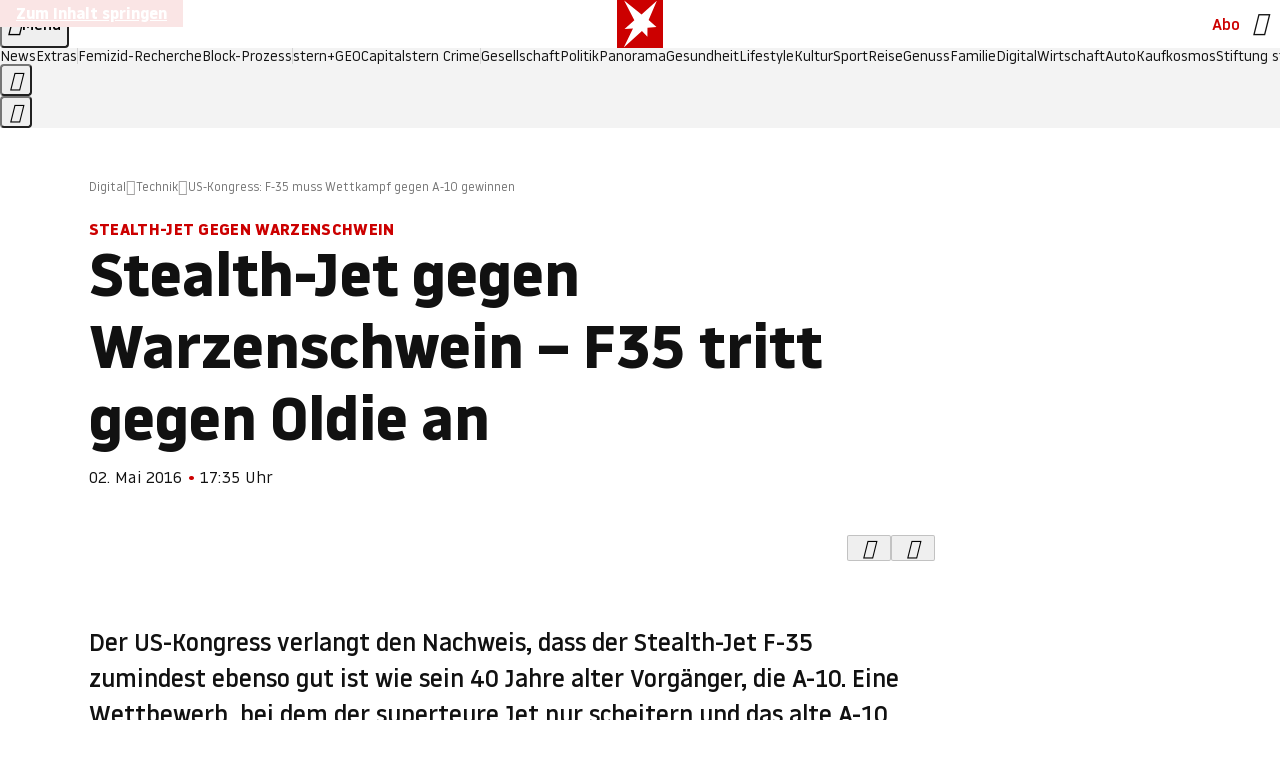

--- FILE ---
content_type: text/html
request_url: https://www.stern.de/digital/technik/us-kongress--f-35-muss-wettkampf-gegen-a-10-gewinnen-6832326.html?utm_campaign=digital&utm_medium=rssfeed&utm_source=standard
body_size: 23419
content:

<!DOCTYPE html>
<html lang="de">
<head>
  <meta charset="utf-8">
  <meta name="viewport" content="width=device-width, initial-scale=1.0">
  <title>US-Kongress: F-35 muss Wettkampf gegen A-10 gewinnen | STERN.de</title>
  <link rel="preload" as="font" href="https://www.stern.de/public/SternVariable-4OGB3BYX.woff2" type="font/woff2" crossorigin>
  <link rel="preload" as="font" href="https://www.stern.de/public/iconfont-SJOKB4AD.woff2" type="font/woff2" crossorigin>
  <link rel="icon" type="image/x-icon" href="https://www.stern.de/public/favicon-FMX3RXE2.ico">
  <link rel="icon" type="image/svg+xml" href="https://www.stern.de/public/favicon-U7MYFH7J.svg">
  <link rel="manifest" href="https://www.stern.de/public/manifest-O2IH675K.json">
  <style>@font-face{font-display:swap;font-family:stern-variable;font-stretch:80% 100%;font-style:normal;font-weight:300 800;src:url("/public/SternVariable-4OGB3BYX.woff2") format("woff2")}@font-face{font-display:swap;font-family:stern-variable;font-stretch:80% 100%;font-style:italic;font-weight:300 800;src:url("/public/SternItalicVariable-TZUDG6NG.woff2") format("woff2")}@font-face{font-display:block;font-family:iconfont;font-style:normal;font-weight:400;src:url("/public/iconfont-SJOKB4AD.woff2") format("woff2")}
/*# sourceMappingURL=/public/inline-2XSVX47Y.css.map */
</style>
  <link rel="stylesheet" href="https://www.stern.de/public/main-D2OXEMKB.css">


  
  <!-- crop mark head section -->
  <link rel="canonical" href="https://www.stern.de/digital/technik/us-kongress--f-35-muss-wettkampf-gegen-a-10-gewinnen-6832326.html">

  <meta name="application-name" content="stern.de">
<meta name="msapplication-TileColor" content="#cc0000">
<meta name="google-site-verification" content="pFJqqrGcqK_OZVs5M-gv8QlNSHl179HlLXATzrPrMcU">
<meta name="google-site-verification" content="MHlhpAUy-2_lW67H5knj8VG2ksH0Eyp7AcGdlmF2c8I">
<meta property="fb:pages" content="1487091194835916">
<meta property="fb:app_id" content="163201030393605">
<meta property="article:publisher" content="https://www.facebook.com/stern">
<meta property="article:author" content="https://www.facebook.com/stern">
<meta name="twitter:site" content="@sternde">
<meta name="twitter:card" content="summary_large_image">
<meta name="pocket-site-verification" content="fea745512e5f649bc4d4d8f72c635c">
<link rel="alternate" type="application/rss+xml" href="https://www.stern.de/feed/standard/digital/" title="stern.de RSS Feed - Digital">
<meta name="robots" content="noarchive, max-snippet:-1, max-image-preview:large, max-video-preview:-1">


  <meta name="description" content="Der US-Kongress verlangt den Nachweis, dass der Nachfolger F-35 zumindest ebenso gut ist wie sein 40 Jahre alter Vorgänger, die A-10.">

  <meta name="date" content="2016-05-02T17:35:00+02:00">

  <meta name="last-modified" content="2017-10-12T00:16:08+02:00">

<meta name="theme-color" content="#1f1f1f" media="(prefers-color-scheme: dark)">
<meta name="buildDate" content="2026-01-19T09:04:48+00:00">
<meta property="og:site_name" content="stern.de">
<meta property="og:locale" content="de_DE">

  <meta property="og:type" content="article">

  <meta property="og:image" content="https://image.stern.de/6681672/t/su/v10/w1440/r1.7778/-/video-fallback-image.png">

  <meta property="og:title" content="Stealth-Jet gegen Warzenschwein – F35 tritt gegen Oldie an">

  <meta property="og:description" content="Der US-Kongress verlangt den Nachweis, dass der Nachfolger F-35 zumindest ebenso gut ist wie sein 40 Jahre alter Vorgänger, die A-10.">

<meta property="article:opinion" content="false">

  <meta property="og:url" content="https://www.stern.de/digital/technik/us-kongress--f-35-muss-wettkampf-gegen-a-10-gewinnen-6832326.html">


    <meta property="article:tag" content="F35">
    <meta property="article:tag" content="Kampfflugzeug">
    <meta property="article:tag" content="USA">
    <meta property="article:tag" content="Oldie">
    <meta property="article:tag" content="US-Kongress">


  <meta name="ob_headline" content="Stealth-Jet gegen Warzenschwein – F35 tritt gegen Oldie an">
  <meta name="ob_kicker" content="Stealth-Jet gegen Warzenschwein">
  <meta name="ob_image" content="https://image.stern.de/6681672/t/su/v10/w1440/r1.7778/-/video-fallback-image.png">


<meta name="apple-itunes-app" content="app-id=376155932, app-argument=https://www.stern.de/digital/technik/us-kongress--f-35-muss-wettkampf-gegen-a-10-gewinnen-6832326.html">

</head>
<body>
<ws-drawer class="ws-drawer" position="left" id="page-menu" header-shadow="true">
  <ws-menu>
    <nav slot="menu" class="menu">
      <ul class="menu__list u-blanklist">

            <li class="menu__item">
              <a class="menu__link menu__link--stern-plus typo-interactive-primary-base-strong" href="https://www.stern.de/plus/" data-gtm-navi-burger-plus>
                
                <i class="icon-stern-plus" data-gtm-navi-burger-plus aria-hidden="true"></i>
                <span data-gtm-navi-burger-plus>Entdecken Sie <i>stern</i>+</span>
                <i class="icon-chevron-right" data-gtm-navi-burger-plus aria-hidden="true"></i>
              </a>
            </li>

            <li class="menu__item"><ul class="menu__partner-group u-blanklist">
    <li class="menu__partner-group-item">
      <a class="menu__partner-group-link" data-gtm-navi-burger-partner href="https://www.stern.de/geo/" style="--background-color: #6CC24A">
<span class="brand-identifier brand-identifier--geo-white menu__partner-group-icon" data-gtm-navi-burger-partner>
  <span class="u-visually-hidden">GEO</span>
</span>

      </a>
    </li>
    <li class="menu__partner-group-item">
      <a class="menu__partner-group-link" data-gtm-navi-burger-partner href="https://www.stern.de/capital/" style="--background-color: #424B5A">
<span class="brand-identifier brand-identifier--capital-white menu__partner-group-icon" data-gtm-navi-burger-partner>
  <span class="u-visually-hidden">Capital</span>
</span>

      </a>
    </li>
    <li class="menu__partner-group-item">
      <a class="menu__partner-group-link" data-gtm-navi-burger-partner href="https://www.stern.de/panorama/verbrechen/stern-crime/" style="--background-color: #000000">
<span class="brand-identifier brand-identifier--str-crime-white menu__partner-group-icon" data-gtm-navi-burger-partner>
  <span class="u-visually-hidden">Crime</span>
</span>

      </a>
    </li>
</ul>

            </li>

            
            <li class="menu__item">
              
                

                    <span class="menu__headline typo-eyebrow-base">Medien</span>
                <ul class="menu__list u-blanklist">
                    
  <li class="menu__item menu__item--categories">


            <a class="menu__link typo-interactive-primary-base" data-gtm-navi-burger-category href="https://www.stern.de/podcasts/">
          <i
            data-gtm-navi-burger-category
          class="menu__link-icon icon-audio" aria-hidden="true"></i>
          Audio
      </a>

    
  </li>

                    
  <li class="menu__item menu__item--categories">


            <a class="menu__link typo-interactive-primary-base" data-gtm-navi-burger-category href="https://www.stern.de/video/">
          <i
            data-gtm-navi-burger-category
          class="menu__link-icon icon-video" aria-hidden="true"></i>
          Video
      </a>

    
  </li>

                </ul>
            </li>

            
            <li class="menu__item">
              
                

                    <span class="menu__headline typo-eyebrow-base">RESSORTS</span>
                <ul class="menu__list u-blanklist">
                    
  <li class="menu__item">


            <a class="menu__link typo-interactive-primary-base" data-gtm-navi-burger-category href="https://www.stern.de/gesellschaft/">
          Gesellschaft
      </a>

    
      <button type="button" class="menu__button" aria-haspopup="true" aria-expanded="false">
        <span class="u-visually-hidden">Aufklappen</span>
      </button>
      <ul class="menu__list menu__list--indented u-blanklist">

            <li class="menu__item menu__item--categories">


                <a class="menu__link typo-interactive-secondary-base" href="https://www.stern.de/gesellschaft/klima-nachhaltigkeit/" data-gtm-navi-burger-category-sub>Klima &amp; Nachhaltigkeit</a>

              
            </li>

            <li class="menu__item menu__item--categories">


                <a class="menu__link typo-interactive-secondary-base" href="https://www.stern.de/gesellschaft/faktenchecks/" data-gtm-navi-burger-category-sub>Alle stern-Faktenchecks im Überblick</a>

              
            </li>

            <li class="menu__item menu__item--categories">


                <a class="menu__link typo-interactive-secondary-base" href="https://www.stern.de/gesellschaft/regional/" data-gtm-navi-burger-category-sub>Regionales</a>

              
            </li>

            <li class="menu__item menu__item--categories">


                <a class="menu__link typo-interactive-secondary-base" href="https://www.stern.de/gesellschaft/archiv/" data-gtm-navi-burger-category-sub>Archiv</a>

              
            </li>
      </ul>
  </li>

                    
  <li class="menu__item">


            <a class="menu__link typo-interactive-primary-base" data-gtm-navi-burger-category href="https://www.stern.de/politik/">
          Politik
      </a>

    
      <button type="button" class="menu__button" aria-haspopup="true" aria-expanded="false">
        <span class="u-visually-hidden">Aufklappen</span>
      </button>
      <ul class="menu__list menu__list--indented u-blanklist">

            <li class="menu__item menu__item--categories">


                <a class="menu__link typo-interactive-secondary-base" href="https://www.stern.de/politik/deutschland/" data-gtm-navi-burger-category-sub>Deutschland</a>

              
            </li>

            <li class="menu__item">


                <a class="menu__link typo-interactive-secondary-base" href="https://www.stern.de/politik/ausland/" data-gtm-navi-burger-category-sub>Ausland</a>

              
                <button type="button" class="menu__button" aria-haspopup="true" aria-expanded="false">
                  <span class="u-visually-hidden">Aufklappen</span>
                </button>
                <ul class="menu__list menu__list--indented u-blanklist">

                      <li class="menu__item menu__item--categories">


                        
                          <a class="menu__link typo-interactive-secondary-base" href="https://www.stern.de/politik/ausland/krieg-israel-hamas/" data-gtm-navi-burger-category-sub>Krieg in Nahost</a>
                      </li>

                      <li class="menu__item menu__item--categories">


                        
                          <a class="menu__link typo-interactive-secondary-base" href="https://www.stern.de/politik/ausland/us-wahl-2024/" data-gtm-navi-burger-category-sub>US-Wahl 2024: News und Infos zur Präsidentschaftswahl</a>
                      </li>
                </ul>
            </li>

            <li class="menu__item menu__item--categories">


                <a class="menu__link typo-interactive-secondary-base" href="https://www.stern.de/politik/archiv/" data-gtm-navi-burger-category-sub>Archiv</a>

              
            </li>
      </ul>
  </li>

                    
  <li class="menu__item">


            <a class="menu__link typo-interactive-primary-base" data-gtm-navi-burger-category href="https://www.stern.de/panorama/">
          Panorama
      </a>

    
      <button type="button" class="menu__button" aria-haspopup="true" aria-expanded="false">
        <span class="u-visually-hidden">Aufklappen</span>
      </button>
      <ul class="menu__list menu__list--indented u-blanklist">

            <li class="menu__item menu__item--categories">


                <a class="menu__link typo-interactive-secondary-base" href="https://www.stern.de/panorama/weltgeschehen/" data-gtm-navi-burger-category-sub>Weltgeschehen</a>

              
            </li>

            <li class="menu__item menu__item--categories">


                <a class="menu__link typo-interactive-secondary-base" href="https://www.stern.de/panorama/verbrechen/" data-gtm-navi-burger-category-sub>Verbrechen</a>

              
            </li>

            <li class="menu__item menu__item--categories">


                <a class="menu__link typo-interactive-secondary-base" href="https://www.stern.de/panorama/verbrechen/stern-crime/" data-gtm-navi-burger-category-sub>stern Crime</a>

              
            </li>

            <li class="menu__item menu__item--categories">


                <a class="menu__link typo-interactive-secondary-base" href="https://www.stern.de/panorama/wetter/" data-gtm-navi-burger-category-sub>Wetter</a>

              
            </li>

            <li class="menu__item menu__item--categories">


                <a class="menu__link typo-interactive-secondary-base" href="https://www.stern.de/panorama/archiv/" data-gtm-navi-burger-category-sub>Archiv</a>

              
            </li>

            <li class="menu__item menu__item--categories">


                <a class="menu__link typo-interactive-secondary-base" href="https://www.stern.de/noch-fragen/" data-gtm-navi-burger-category-sub>Noch Fragen: Die Wissenscommunity vom stern</a>

              
            </li>
      </ul>
  </li>

                    
  <li class="menu__item">


            <a class="menu__link typo-interactive-primary-base" data-gtm-navi-burger-category href="https://www.stern.de/gesundheit/">
          Gesundheit
      </a>

    
      <button type="button" class="menu__button" aria-haspopup="true" aria-expanded="false">
        <span class="u-visually-hidden">Aufklappen</span>
      </button>
      <ul class="menu__list menu__list--indented u-blanklist">

            <li class="menu__item menu__item--categories">


                <a class="menu__link typo-interactive-secondary-base" href="https://www.stern.de/gesundheit/allergie/" data-gtm-navi-burger-category-sub>Allergie</a>

              
            </li>

            <li class="menu__item menu__item--categories">


                <a class="menu__link typo-interactive-secondary-base" href="https://www.stern.de/gesundheit/diabetes/" data-gtm-navi-burger-category-sub>Diabetes</a>

              
            </li>

            <li class="menu__item menu__item--categories">


                <a class="menu__link typo-interactive-secondary-base" href="https://www.stern.de/gesundheit/grippe/" data-gtm-navi-burger-category-sub>Erkältung</a>

              
            </li>

            <li class="menu__item menu__item--categories">


                <a class="menu__link typo-interactive-secondary-base" href="https://www.stern.de/gesundheit/ernaehrung/" data-gtm-navi-burger-category-sub>Ernährung</a>

              
            </li>

            <li class="menu__item menu__item--categories">


                <a class="menu__link typo-interactive-secondary-base" href="https://www.stern.de/gesundheit/fitness/" data-gtm-navi-burger-category-sub>Fitness</a>

              
            </li>

            <li class="menu__item menu__item--categories">


                <a class="menu__link typo-interactive-secondary-base" href="https://www.stern.de/gesundheit/haut/" data-gtm-navi-burger-category-sub>Haut</a>

              
            </li>

            <li class="menu__item menu__item--categories">


                <a class="menu__link typo-interactive-secondary-base" href="https://www.stern.de/gesundheit/kinderkrankheiten/" data-gtm-navi-burger-category-sub>Kinderkrankheiten</a>

              
            </li>

            <li class="menu__item menu__item--categories">


                <a class="menu__link typo-interactive-secondary-base" href="https://www.stern.de/gesundheit/kopfschmerz/" data-gtm-navi-burger-category-sub>Kopfschmerz</a>

              
            </li>

            <li class="menu__item menu__item--categories">


                <a class="menu__link typo-interactive-secondary-base" href="https://www.stern.de/gesundheit/psychologie/" data-gtm-navi-burger-category-sub>Psychologie</a>

              
            </li>

            <li class="menu__item menu__item--categories">


                <a class="menu__link typo-interactive-secondary-base" href="https://www.stern.de/gesundheit/ruecken/" data-gtm-navi-burger-category-sub>Rücken</a>

              
            </li>

            <li class="menu__item menu__item--categories">


                <a class="menu__link typo-interactive-secondary-base" href="https://www.stern.de/gesundheit/schlaf/" data-gtm-navi-burger-category-sub>Schlaf</a>

              
            </li>

            <li class="menu__item menu__item--categories">


                <a class="menu__link typo-interactive-secondary-base" href="https://www.stern.de/gesundheit/sexualitaet/" data-gtm-navi-burger-category-sub>Sexualität</a>

              
            </li>

            <li class="menu__item menu__item--categories">


                <a class="menu__link typo-interactive-secondary-base" href="https://www.stern.de/gesundheit/zaehne/" data-gtm-navi-burger-category-sub>Zähne</a>

              
            </li>

            <li class="menu__item menu__item--categories">


                <a class="menu__link typo-interactive-secondary-base" href="https://www.stern.de/gesundheit/archiv/" data-gtm-navi-burger-category-sub>Archiv</a>

              
            </li>
      </ul>
  </li>

                    
  <li class="menu__item">


            <a class="menu__link typo-interactive-primary-base" data-gtm-navi-burger-category href="https://www.stern.de/kultur/">
          Kultur
      </a>

    
      <button type="button" class="menu__button" aria-haspopup="true" aria-expanded="false">
        <span class="u-visually-hidden">Aufklappen</span>
      </button>
      <ul class="menu__list menu__list--indented u-blanklist">

            <li class="menu__item menu__item--categories">


                <a class="menu__link typo-interactive-secondary-base" href="https://www.stern.de/kultur/hoerbuchtipps/" data-gtm-navi-burger-category-sub>Hörbuch-Tipps</a>

              
            </li>

            <li class="menu__item menu__item--categories">


                <a class="menu__link typo-interactive-secondary-base" href="https://www.stern.de/kultur/film/" data-gtm-navi-burger-category-sub>Film</a>

              
            </li>

            <li class="menu__item menu__item--categories">


                <a class="menu__link typo-interactive-secondary-base" href="https://www.stern.de/kultur/musik/" data-gtm-navi-burger-category-sub>Musik</a>

              
            </li>

            <li class="menu__item menu__item--categories">


                <a class="menu__link typo-interactive-secondary-base" href="https://www.stern.de/kultur/buecher/" data-gtm-navi-burger-category-sub>Bücher</a>

              
            </li>

            <li class="menu__item menu__item--categories">


                <a class="menu__link typo-interactive-secondary-base" href="https://www.stern.de/kultur/tv/" data-gtm-navi-burger-category-sub>TV</a>

              
            </li>

            <li class="menu__item menu__item--categories">


                <a class="menu__link typo-interactive-secondary-base" href="https://www.stern.de/kultur/kunst/" data-gtm-navi-burger-category-sub>Kunst</a>

              
            </li>

            <li class="menu__item menu__item--categories">


                <a class="menu__link typo-interactive-secondary-base" href="https://www.stern.de/kultur/archiv/" data-gtm-navi-burger-category-sub>Archiv</a>

              
            </li>
      </ul>
  </li>

                    
  <li class="menu__item">


            <a class="menu__link typo-interactive-primary-base" data-gtm-navi-burger-category href="https://www.stern.de/lifestyle/">
          Lifestyle
      </a>

    
      <button type="button" class="menu__button" aria-haspopup="true" aria-expanded="false">
        <span class="u-visually-hidden">Aufklappen</span>
      </button>
      <ul class="menu__list menu__list--indented u-blanklist">

            <li class="menu__item menu__item--categories">


                <a class="menu__link typo-interactive-secondary-base" href="https://www.stern.de/lifestyle/leute/" data-gtm-navi-burger-category-sub>Leute</a>

              
            </li>

            <li class="menu__item menu__item--categories">


                <a class="menu__link typo-interactive-secondary-base" href="https://www.stern.de/lifestyle/mode/" data-gtm-navi-burger-category-sub>Mode</a>

              
            </li>

            <li class="menu__item menu__item--categories">


                <a class="menu__link typo-interactive-secondary-base" href="https://www.stern.de/lifestyle/liebe-sex/" data-gtm-navi-burger-category-sub>Liebe und Sex</a>

              
            </li>

            <li class="menu__item menu__item--categories">


                <a class="menu__link typo-interactive-secondary-base" href="https://www.stern.de/lifestyle/leben/" data-gtm-navi-burger-category-sub>Leben</a>

              
            </li>

            <li class="menu__item menu__item--categories">


                <a class="menu__link typo-interactive-secondary-base" href="https://www.stern.de/neon/" data-gtm-navi-burger-category-sub>Neon</a>

              
            </li>

            <li class="menu__item menu__item--categories">


                <a class="menu__link typo-interactive-secondary-base" href="https://www.stern.de/lifestyle/gewinnspiele/" data-gtm-navi-burger-category-sub>Gewinnspiele</a>

              
            </li>

            <li class="menu__item menu__item--categories">


                <a class="menu__link typo-interactive-secondary-base" href="https://www.stern.de/lifestyle/archiv/" data-gtm-navi-burger-category-sub>Archiv</a>

              
            </li>
      </ul>
  </li>

                    
  <li class="menu__item">


            <a class="menu__link typo-interactive-primary-base" data-gtm-navi-burger-category href="https://www.stern.de/digital/">
          Digital
      </a>

    
      <button type="button" class="menu__button" aria-haspopup="true" aria-expanded="false">
        <span class="u-visually-hidden">Aufklappen</span>
      </button>
      <ul class="menu__list menu__list--indented u-blanklist">

            <li class="menu__item menu__item--categories">


                <a class="menu__link typo-interactive-secondary-base" href="https://www.stern.de/digital/computer/" data-gtm-navi-burger-category-sub>Computer</a>

              
            </li>

            <li class="menu__item menu__item--categories">


                <a class="menu__link typo-interactive-secondary-base" href="https://www.stern.de/digital/online/" data-gtm-navi-burger-category-sub>Online</a>

              
            </li>

            <li class="menu__item menu__item--categories">


                <a class="menu__link typo-interactive-secondary-base" href="https://www.stern.de/digital/smartphones/" data-gtm-navi-burger-category-sub>Smartphones</a>

              
            </li>

            <li class="menu__item menu__item--categories">


                <a class="menu__link typo-interactive-secondary-base" href="https://www.stern.de/digital/games/" data-gtm-navi-burger-category-sub>Games</a>

              
            </li>

            <li class="menu__item menu__item--categories">


                <a class="menu__link typo-interactive-secondary-base" href="https://www.stern.de/digital/technik/" data-gtm-navi-burger-category-sub>Technik</a>

              
            </li>

            <li class="menu__item menu__item--categories">


                <a class="menu__link typo-interactive-secondary-base" href="https://www.stern.de/digital/tests/" data-gtm-navi-burger-category-sub>Tests</a>

              
            </li>

            <li class="menu__item menu__item--categories">


                <a class="menu__link typo-interactive-secondary-base" href="https://www.stern.de/digital/homeentertainment/" data-gtm-navi-burger-category-sub>Home Entertainment</a>

              
            </li>

            <li class="menu__item menu__item--categories">


                <a class="menu__link typo-interactive-secondary-base" href="https://www.stern.de/digital/archiv/" data-gtm-navi-burger-category-sub>Archiv</a>

              
            </li>
      </ul>
  </li>

                    
  <li class="menu__item">


            <a class="menu__link typo-interactive-primary-base" data-gtm-navi-burger-category href="https://www.stern.de/wirtschaft/">
          Wirtschaft
      </a>

    
      <button type="button" class="menu__button" aria-haspopup="true" aria-expanded="false">
        <span class="u-visually-hidden">Aufklappen</span>
      </button>
      <ul class="menu__list menu__list--indented u-blanklist">

            <li class="menu__item menu__item--categories">


                <a class="menu__link typo-interactive-secondary-base" href="https://www.stern.de/wirtschaft/news/" data-gtm-navi-burger-category-sub>News</a>

              
            </li>

            <li class="menu__item menu__item--categories">


                <a class="menu__link typo-interactive-secondary-base" href="https://www.stern.de/wirtschaft/geld/" data-gtm-navi-burger-category-sub>Geld</a>

              
            </li>

            <li class="menu__item menu__item--categories">


                <a class="menu__link typo-interactive-secondary-base" href="https://www.stern.de/wirtschaft/versicherung/" data-gtm-navi-burger-category-sub>Versicherung</a>

              
            </li>

            <li class="menu__item menu__item--categories">


                <a class="menu__link typo-interactive-secondary-base" href="https://www.stern.de/wirtschaft/immobilien/" data-gtm-navi-burger-category-sub>Immobilien</a>

              
            </li>

            <li class="menu__item menu__item--categories">


                <a class="menu__link typo-interactive-secondary-base" href="https://www.stern.de/wirtschaft/job/" data-gtm-navi-burger-category-sub>Job</a>

              
            </li>

            <li class="menu__item menu__item--categories">


                <a class="menu__link typo-interactive-secondary-base" href="https://www.stern.de/produkte-und-tipps/" data-gtm-navi-burger-category-sub>Produkte &amp; Tipps</a>

              
            </li>

            <li class="menu__item menu__item--categories">


                <a class="menu__link typo-interactive-secondary-base" href="https://www.stern.de/wirtschaft/archiv/" data-gtm-navi-burger-category-sub>Archiv</a>

              
            </li>

            <li class="menu__item menu__item--categories">

                <div class="menu__marketing">

<div class="ad-sponsors ">

      <span class="ad-sponsors__prefix">präsentiert von:</span>

        <span class="ad-sponsors__name">Homeday</span>

</div>


                </div>

                <a class="menu__link typo-interactive-secondary-base" href="https://www.stern.de/wirtschaft/immobilien/immobilienbewertung-kostenlos--hier-erfahren-sie--was-ihr-haus-wert-ist-8131592.html" data-gtm-navi-burger-category-sub>Immobilienbewertung kostenlos</a>

              
            </li>
      </ul>
  </li>

                    
  <li class="menu__item">


            <a class="menu__link typo-interactive-primary-base" data-gtm-navi-burger-category href="https://www.stern.de/sport/">
          Sport
      </a>

    
      <button type="button" class="menu__button" aria-haspopup="true" aria-expanded="false">
        <span class="u-visually-hidden">Aufklappen</span>
      </button>
      <ul class="menu__list menu__list--indented u-blanklist">

            <li class="menu__item menu__item--categories">


                <a class="menu__link typo-interactive-secondary-base" href="https://www.stern.de/sport/fussball/" data-gtm-navi-burger-category-sub>Fußball</a>

              
            </li>

            <li class="menu__item menu__item--categories">


                <a class="menu__link typo-interactive-secondary-base" href="https://www.stern.de/sport/formel1/" data-gtm-navi-burger-category-sub>Formel 1</a>

              
            </li>

            <li class="menu__item menu__item--categories">


                <a class="menu__link typo-interactive-secondary-base" href="https://www.stern.de/sport/sportwelt/" data-gtm-navi-burger-category-sub>Sportwelt</a>

              
            </li>

            <li class="menu__item menu__item--categories">


                <a class="menu__link typo-interactive-secondary-base" href="https://www.stern.de/sport/archiv/" data-gtm-navi-burger-category-sub>Archiv</a>

              
            </li>
      </ul>
  </li>

                    
  <li class="menu__item">


            <a class="menu__link typo-interactive-primary-base" data-gtm-navi-burger-category href="https://www.stern.de/genuss/">
          Genuss
      </a>

    
      <button type="button" class="menu__button" aria-haspopup="true" aria-expanded="false">
        <span class="u-visually-hidden">Aufklappen</span>
      </button>
      <ul class="menu__list menu__list--indented u-blanklist">

            <li class="menu__item">


                <a class="menu__link typo-interactive-secondary-base" href="https://www.stern.de/genuss/rezepte/" data-gtm-navi-burger-category-sub>Rezepte</a>

              
                <button type="button" class="menu__button" aria-haspopup="true" aria-expanded="false">
                  <span class="u-visually-hidden">Aufklappen</span>
                </button>
                <ul class="menu__list menu__list--indented u-blanklist">

                      <li class="menu__item menu__item--categories">


                        
                          <a class="menu__link typo-interactive-secondary-base" href="https://www.stern.de/genuss/rezepte/sternrezepte/" data-gtm-navi-burger-category-sub>Rezepte aus dem stern</a>
                      </li>
                </ul>
            </li>

            <li class="menu__item menu__item--categories">


                <a class="menu__link typo-interactive-secondary-base" href="https://www.stern.de/genuss/essen/" data-gtm-navi-burger-category-sub>Essen</a>

              
            </li>

            <li class="menu__item menu__item--categories">


                <a class="menu__link typo-interactive-secondary-base" href="https://www.stern.de/genuss/trinken/" data-gtm-navi-burger-category-sub>Trinken</a>

              
            </li>

            <li class="menu__item menu__item--categories">


                <a class="menu__link typo-interactive-secondary-base" href="https://www.stern.de/genuss/trends/" data-gtm-navi-burger-category-sub>Trends</a>

              
            </li>

            <li class="menu__item menu__item--categories">

                <div class="menu__marketing">
<div class="ad-labels ">
    <span class="ad-labels__item">Anzeige</span>
</div>


<div class="ad-sponsors ">

</div>


                </div>

                <a class="menu__link typo-interactive-secondary-base" href="https://reisewelten.stern.de/genuss-reisen" data-gtm-navi-burger-category-sub>Genussreisen</a>

              
            </li>

            <li class="menu__item menu__item--categories">


                <a class="menu__link typo-interactive-secondary-base" href="https://www.stern.de/genuss/archiv/" data-gtm-navi-burger-category-sub>Archiv</a>

              
            </li>
      </ul>
  </li>

                    
  <li class="menu__item">


            <a class="menu__link typo-interactive-primary-base" data-gtm-navi-burger-category href="https://www.stern.de/reise/">
          Reise
      </a>

    
      <button type="button" class="menu__button" aria-haspopup="true" aria-expanded="false">
        <span class="u-visually-hidden">Aufklappen</span>
      </button>
      <ul class="menu__list menu__list--indented u-blanklist">

            <li class="menu__item menu__item--categories">


                <a class="menu__link typo-interactive-secondary-base" href="https://www.stern.de/reise/deutschland/" data-gtm-navi-burger-category-sub>Deutschland</a>

              
            </li>

            <li class="menu__item menu__item--categories">


                <a class="menu__link typo-interactive-secondary-base" href="https://www.stern.de/reise/europa/" data-gtm-navi-burger-category-sub>Europa</a>

              
            </li>

            <li class="menu__item menu__item--categories">


                <a class="menu__link typo-interactive-secondary-base" href="https://www.stern.de/reise/fernreisen/" data-gtm-navi-burger-category-sub>Fernreisen</a>

              
            </li>

            <li class="menu__item menu__item--categories">


                <a class="menu__link typo-interactive-secondary-base" href="https://www.stern.de/reise/service/" data-gtm-navi-burger-category-sub>Service</a>

              
            </li>

            <li class="menu__item menu__item--categories">


                <a class="menu__link typo-interactive-secondary-base" href="https://www.stern.de/reise/archiv/" data-gtm-navi-burger-category-sub>Archiv</a>

              
            </li>
      </ul>
  </li>

                    
  <li class="menu__item">


            <a class="menu__link typo-interactive-primary-base" data-gtm-navi-burger-category href="https://www.stern.de/familie/">
          Familie
      </a>

    
      <button type="button" class="menu__button" aria-haspopup="true" aria-expanded="false">
        <span class="u-visually-hidden">Aufklappen</span>
      </button>
      <ul class="menu__list menu__list--indented u-blanklist">

            <li class="menu__item menu__item--categories">

                <div class="menu__marketing">

<div class="ad-sponsors ">

      <span class="ad-sponsors__prefix">präsentiert von</span>

        <span class="ad-sponsors__name">Procter &amp; Gamble</span>

</div>


                </div>

                <a class="menu__link typo-interactive-secondary-base" href="https://www.stern.de/familie/wo-qualitaet-zu-hause-ist/" data-gtm-navi-burger-category-sub>Weil Qualität den Unterschied macht</a>

              
            </li>

            <li class="menu__item">


                <a class="menu__link typo-interactive-secondary-base" href="https://www.stern.de/familie/kinder/" data-gtm-navi-burger-category-sub>Kinder</a>

              
                <button type="button" class="menu__button" aria-haspopup="true" aria-expanded="false">
                  <span class="u-visually-hidden">Aufklappen</span>
                </button>
                <ul class="menu__list menu__list--indented u-blanklist">

                      <li class="menu__item menu__item--categories">


                        
                          <a class="menu__link typo-interactive-secondary-base" href="https://www.stern.de/familie/kinder/lerntipps/" data-gtm-navi-burger-category-sub>Vom Kita- bis zum Schulalter: Diese Ideen helfen Kindern beim Lernen und Großwerden</a>
                      </li>
                </ul>
            </li>

            <li class="menu__item menu__item--categories">


                <a class="menu__link typo-interactive-secondary-base" href="https://www.stern.de/familie/beziehung/" data-gtm-navi-burger-category-sub>Beziehung</a>

              
            </li>

            <li class="menu__item menu__item--categories">


                <a class="menu__link typo-interactive-secondary-base" href="https://www.stern.de/familie/tiere/" data-gtm-navi-burger-category-sub>Tiere</a>

              
            </li>

            <li class="menu__item menu__item--categories">

                <div class="menu__marketing">
<div class="ad-labels ">
    <span class="ad-labels__item">Anzeige</span>
</div>


<div class="ad-sponsors ">

</div>


                </div>

                <a class="menu__link typo-interactive-secondary-base" href="https://reisewelten.stern.de/?utm_source=STERN_Navigation_Familie&amp;utm_campaign=stern_reisewelten_general&amp;utm_medium=textlink" data-gtm-navi-burger-category-sub>Familienreisen</a>

              
            </li>

            <li class="menu__item menu__item--categories">


                <a class="menu__link typo-interactive-secondary-base" href="https://www.stern.de/familie/archiv/" data-gtm-navi-burger-category-sub>Archiv</a>

              
            </li>

            <li class="menu__item menu__item--categories">


                <a class="menu__link typo-interactive-secondary-base" href="https://www.stern.de/familie/gartentipps/" data-gtm-navi-burger-category-sub>Schädlinge, Unkraut, Gemüseernte &amp; Co.: Alles, was Sie bei der Gartenpflege beachten sollten</a>

              
            </li>
      </ul>
  </li>

                    
  <li class="menu__item">


            <a class="menu__link typo-interactive-primary-base" data-gtm-navi-burger-category href="https://www.stern.de/auto/">
          Auto
      </a>

    
      <button type="button" class="menu__button" aria-haspopup="true" aria-expanded="false">
        <span class="u-visually-hidden">Aufklappen</span>
      </button>
      <ul class="menu__list menu__list--indented u-blanklist">

            <li class="menu__item menu__item--categories">


                <a class="menu__link typo-interactive-secondary-base" href="https://www.stern.de/auto/news/" data-gtm-navi-burger-category-sub>Autonews</a>

              
            </li>

            <li class="menu__item menu__item--categories">


                <a class="menu__link typo-interactive-secondary-base" href="https://www.stern.de/auto/fahrberichte/" data-gtm-navi-burger-category-sub>Fahrberichte</a>

              
            </li>

            <li class="menu__item">


                <a class="menu__link typo-interactive-secondary-base" href="https://www.stern.de/auto/service/" data-gtm-navi-burger-category-sub>Service</a>

              
                <button type="button" class="menu__button" aria-haspopup="true" aria-expanded="false">
                  <span class="u-visually-hidden">Aufklappen</span>
                </button>
                <ul class="menu__list menu__list--indented u-blanklist">

                      <li class="menu__item menu__item--categories">


                        
                          <a class="menu__link typo-interactive-secondary-base" href="https://www.stern.de/auto/service/sicherheit/" data-gtm-navi-burger-category-sub>Sicherheit</a>
                      </li>
                </ul>
            </li>

            <li class="menu__item menu__item--categories">


                <a class="menu__link typo-interactive-secondary-base" href="https://www.stern.de/auto/e-mobilitaet/" data-gtm-navi-burger-category-sub>E-Mobilität</a>

              
            </li>

            <li class="menu__item menu__item--categories">


                <a class="menu__link typo-interactive-secondary-base" href="https://www.stern.de/auto/archiv/" data-gtm-navi-burger-category-sub>Archiv</a>

              
            </li>
      </ul>
  </li>

                    
  <li class="menu__item">


            <a class="menu__link typo-interactive-primary-base" data-gtm-navi-burger-category href="https://www.stern.de/kaufkosmos/">
          Kaufkosmos
      </a>

    
      <button type="button" class="menu__button" aria-haspopup="true" aria-expanded="false">
        <span class="u-visually-hidden">Aufklappen</span>
      </button>
      <ul class="menu__list menu__list--indented u-blanklist">

            <li class="menu__item menu__item--categories">


                <a class="menu__link typo-interactive-secondary-base" href="https://www.stern.de/kaufkosmos/deals/" data-gtm-navi-burger-category-sub>Deals</a>

              
            </li>

            <li class="menu__item menu__item--categories">


                <a class="menu__link typo-interactive-secondary-base" href="https://www.stern.de/kaufkosmos/empfehlungen/" data-gtm-navi-burger-category-sub>Empfehlungen der Redaktion</a>

              
            </li>

            <li class="menu__item menu__item--categories">


                <a class="menu__link typo-interactive-secondary-base" href="https://www.stern.de/geschenkideen/" data-gtm-navi-burger-category-sub>Geschenkideen</a>

              
            </li>
      </ul>
  </li>

                </ul>
            </li>

            
            <li class="menu__item">
              
                

                    <span class="menu__headline typo-eyebrow-base">Formate</span>
                <ul class="menu__list u-blanklist">
                    
  <li class="menu__item menu__item--categories">


            <a class="menu__link typo-interactive-primary-base" data-gtm-navi-burger-category href="https://www.stern.de/stern-gespraeche/">
          stern-Gespräche
      </a>

    
  </li>

                    
  <li class="menu__item menu__item--categories">


            <a class="menu__link typo-interactive-primary-base" data-gtm-navi-burger-category href="https://www.stern.de/vor-ort/">
          Vor-Ort-Reportagen
      </a>

    
  </li>

                </ul>
            </li>

            
            <li class="menu__item">
              
                

                    <span class="menu__headline typo-eyebrow-base">Services</span>
                <ul class="menu__list u-blanklist">
                    
  <li class="menu__item menu__item--categories">


            <a class="menu__link typo-interactive-primary-base" data-gtm-navi-burger-service href="https://www.stern.de/service/newsletter/">
          <i
            data-gtm-navi-burger-service
          class="menu__link-icon icon-email" aria-hidden="true"></i>
          Newsletter
      </a>

    
  </li>

                    
  <li class="menu__item menu__item--categories">


            <a class="menu__link typo-interactive-primary-base" data-gtm-navi-burger-service href="https://www.stern.de/stern-studien/">
          <i
            data-gtm-navi-burger-service
          class="menu__link-icon icon-stern-studien" aria-hidden="true"></i>
          stern-Studien
      </a>

    
  </li>

                    
  <li class="menu__item menu__item--categories">


            <a class="menu__link typo-interactive-primary-base" data-gtm-navi-burger-service href="https://angebot.stern.de/">
          <i
            data-gtm-navi-burger-service
          class="menu__link-icon icon-cart" aria-hidden="true"></i>
          Aboshop
      </a>

    
  </li>

                    
  <li class="menu__item menu__item--categories">


            <a class="menu__link typo-interactive-primary-base" data-gtm-navi-burger-service href="https://www.stern.de/plus/tipps-fuer-die-nutzung-von-stern-plus-8975246.html">
          <i
            data-gtm-navi-burger-service
          class="menu__link-icon icon-email" aria-hidden="true"></i>
          Kundenservice &amp; FAQs
      </a>

    
  </li>

                    
  <li class="menu__item">


            <a class="menu__link typo-interactive-primary-base" data-gtm-navi-burger-service href="https://spiele.stern.de/">
          <i
            data-gtm-navi-burger-service
          class="menu__link-icon icon-games" aria-hidden="true"></i>
          Spiele
      </a>

    
      <button type="button" class="menu__button" aria-haspopup="true" aria-expanded="false">
        <span class="u-visually-hidden">Aufklappen</span>
      </button>
      <ul class="menu__list menu__list--indented u-blanklist">

            <li class="menu__item menu__item--categories">


                <a class="menu__link typo-interactive-secondary-base" href="https://spiele.stern.de/solitaer/" data-gtm-navi-burger-category-sub>Solitär</a>

              
            </li>

            <li class="menu__item menu__item--categories">


                <a class="menu__link typo-interactive-secondary-base" href="https://spiele.stern.de/sudoku/" data-gtm-navi-burger-category-sub>Sudoku</a>

              
            </li>

            <li class="menu__item menu__item--categories">


                <a class="menu__link typo-interactive-secondary-base" href="https://spiele.stern.de/exchange/" data-gtm-navi-burger-category-sub>Exchange</a>

              
            </li>

            <li class="menu__item menu__item--categories">


                <a class="menu__link typo-interactive-secondary-base" href="https://spiele.stern.de/bubble-shooter/" data-gtm-navi-burger-category-sub>Bubble Shooter</a>

              
            </li>

            <li class="menu__item menu__item--categories">


                <a class="menu__link typo-interactive-secondary-base" href="https://spiele.stern.de/mahjong/" data-gtm-navi-burger-category-sub>Mahjong</a>

              
            </li>

            <li class="menu__item menu__item--categories">


                <a class="menu__link typo-interactive-secondary-base" href="https://spiele.stern.de/snake/" data-gtm-navi-burger-category-sub>Snake</a>

              
            </li>
      </ul>
  </li>

                </ul>
            </li>

            <li class="menu__item"><span class="u-visually-hidden">Unsere sozialen Netzwerke</span>
<ul class="menu__social-group u-blanklist">

    <li>
      <a class="menu__social-group-link" href="https://www.facebook.com/stern" rel="noopener nofollow" target="_blank">
        <i class="menu__social-group-icon icon-facebook" aria-hidden="true"></i>
        <span class="u-visually-hidden">Facebook</span>
      </a>
    </li>

    <li>
      <a class="menu__social-group-link" href="https://www.instagram.com/stern/" rel="noopener nofollow" target="_blank">
        <i class="menu__social-group-icon icon-instagram" aria-hidden="true"></i>
        <span class="u-visually-hidden">Instagram</span>
      </a>
    </li>

    <li>
      <a class="menu__social-group-link" href="https://www.tiktok.com/@stern_de" rel="noopener nofollow" target="_blank">
        <i class="menu__social-group-icon icon-tiktok" aria-hidden="true"></i>
        <span class="u-visually-hidden">TikTok</span>
      </a>
    </li>

    <li>
      <a class="menu__social-group-link" href="https://twitter.com/sternde" rel="noopener nofollow" target="_blank">
        <i class="menu__social-group-icon icon-twitter" aria-hidden="true"></i>
        <span class="u-visually-hidden">X</span>
      </a>
    </li>

    <li>
      <a class="menu__social-group-link" href="https://whatsapp.com/channel/0029VaEEHb14o7qViPq8KF2R" rel="noopener nofollow" target="_blank">
        <i class="menu__social-group-icon icon-whatsapp" aria-hidden="true"></i>
        <span class="u-visually-hidden">Whatsapp</span>
      </a>
    </li>

    <li>
      <a class="menu__social-group-link" href="https://www.youtube.com/user/Stern" rel="noopener nofollow" target="_blank">
        <i class="menu__social-group-icon icon-youtube" aria-hidden="true"></i>
        <span class="u-visually-hidden">YouTube</span>
      </a>
    </li>
</ul>

            </li>
      </ul>
    </nav>
  </ws-menu>
</ws-drawer>



    
    <ws-adscript aria-hidden="true" content-type="standard_art" hidden is-index-page="false" name="top" zone="digital" live-url="/stern.de/MoltenBundle.top.js" preview-url="https://adctrl.emsmobile.de/molten/preview/stern/MoltenBundle.top.js" keywords="[&quot;stern&quot;,&quot;onecore&quot;,&quot;F35&quot;,&quot;Kampfflugzeug&quot;,&quot;USA&quot;,&quot;Oldie&quot;,&quot;US-Kongress&quot;,&quot;ct_article&quot;]"></ws-adscript>


    <ws-zephr envBaseUrl="https://www.stern.de" forwarderurl="https://web-log-forwarder.strplus.guj.digital/stern/zephr-load-error" loggedin="false" tenant="stern" vendorid="5f8580a91d467d132d0ac62d"></ws-zephr>
    
    <div data-zephr="stern-toaster"></div>

    <div class="page page--article"><ws-sticky-header class="ws-sticky-header">
          <div class="page__header"><header class="header" data-testid="header">

  <div class="header__navigation">
    <a class="skip-nav header__button typo-interactive-primary-base-strong header__interaction-element" href="#content-start">Zum Inhalt springen</a>
    <button type="button" class="header__button header__button--menu typo-interactive-primary-base header__interaction-element" data-gtm-navi-burger-open data-drawertarget="page-menu">
      <i class="icon-menu header__button-icon" data-gtm-navi-burger-open aria-hidden="true"></i> Menü
    </button>
    <a class="header__logo" href="https://www.stern.de/" data-gtm-navi-head-home title="Home" aria-label="stern.de"></a>
    <div class="header__user-area">
        <a href="https://angebot.stern.de/" class="header__button header__button--subscription typo-interactive-primary-base header__interaction-element" data-gtm-navi-head-abo>Abo<span class="d-none d-md-revert" data-gtm-navi-head-abo>&nbsp;testen</span></a>
        <ws-link class="header__button header__button--user header__interaction-element" data-gtm-navi-head-account data-testid="my-profile" href="https://www.stern.de/p-user/login?wdycf=%s">
          <i class="icon-profile header__button-icon" data-gtm-navi-head-account aria-hidden="true"></i>
          <span class="u-visually-hidden">Login</span>
        </ws-link>
    </div>
  </div>

  <div class="header__top-bar"><ws-scroller class="ws-scroller header__top-bar-inner">
        <ul class="ws-scroller__list header__top-list typo-interactive-secondary-sm u-blanklist">
          <li>
              <a href="https://www.stern.de/news/" data-gtm-navi-slider class="header__top-item header__interaction-element">
                News
              </a>
          </li>
          <li>
              <a href="https://www.stern.de/extra/" data-gtm-navi-slider class="header__top-item header__interaction-element">
                Extras
              </a>
          </li>
          <li>
              <span class="header__top-seperator"></span>
          </li>
          <li>
              <a href="https://www.stern.de/panorama/verbrechen/femizid-projekt/" data-gtm-navi-slider class="header__top-item header__interaction-element">
                Femizid-Recherche
              </a>
          </li>
          <li>
              <a href="https://www.stern.de/panorama/verbrechen/block/" data-gtm-navi-slider class="header__top-item header__interaction-element">
                Block-Prozess
              </a>
          </li>
          <li>
              <span class="header__top-seperator"></span>
          </li>
          <li>
              <a href="https://www.stern.de/plus/" data-gtm-navi-slider class="header__top-item header__interaction-element">
                stern+
              </a>
          </li>
          <li>
              <a href="https://www.stern.de/geo/" data-gtm-navi-slider class="header__top-item header__interaction-element">
                GEO
              </a>
          </li>
          <li>
              <a href="https://www.stern.de/capital/" data-gtm-navi-slider class="header__top-item header__interaction-element">
                Capital
              </a>
          </li>
          <li>
              <a href="https://www.stern.de/panorama/verbrechen/stern-crime/" data-gtm-navi-slider class="header__top-item header__interaction-element">
                stern Crime
              </a>
          </li>
          <li>
              <span class="header__top-seperator"></span>
          </li>
          <li>
              <a href="https://www.stern.de/gesellschaft/" data-gtm-navi-slider class="header__top-item header__interaction-element">
                Gesellschaft
              </a>
          </li>
          <li>
              <a href="https://www.stern.de/politik/" data-gtm-navi-slider class="header__top-item header__interaction-element">
                Politik
              </a>
          </li>
          <li>
              <a href="https://www.stern.de/panorama/" data-gtm-navi-slider class="header__top-item header__interaction-element">
                Panorama
              </a>
          </li>
          <li>
              <a href="https://www.stern.de/gesundheit/" data-gtm-navi-slider class="header__top-item header__interaction-element">
                Gesundheit
              </a>
          </li>
          <li>
              <a href="https://www.stern.de/lifestyle/" data-gtm-navi-slider class="header__top-item header__interaction-element">
                Lifestyle
              </a>
          </li>
          <li>
              <a href="https://www.stern.de/kultur/" data-gtm-navi-slider class="header__top-item header__interaction-element">
                Kultur
              </a>
          </li>
          <li>
              <a href="https://www.stern.de/sport/" data-gtm-navi-slider class="header__top-item header__interaction-element">
                Sport
              </a>
          </li>
          <li>
              <a href="https://www.stern.de/reise/" data-gtm-navi-slider class="header__top-item header__interaction-element">
                Reise
              </a>
          </li>
          <li>
              <a href="https://www.stern.de/genuss/" data-gtm-navi-slider class="header__top-item header__interaction-element">
                Genuss
              </a>
          </li>
          <li>
              <a href="https://www.stern.de/familie/" data-gtm-navi-slider class="header__top-item header__interaction-element">
                Familie
              </a>
          </li>
          <li>
              <a href="https://www.stern.de/digital/" data-gtm-navi-slider class="header__top-item header__interaction-element">
                Digital
              </a>
          </li>
          <li>
              <a href="https://www.stern.de/wirtschaft/" data-gtm-navi-slider class="header__top-item header__interaction-element">
                Wirtschaft
              </a>
          </li>
          <li>
              <a href="https://www.stern.de/auto/" data-gtm-navi-slider class="header__top-item header__interaction-element">
                Auto
              </a>
          </li>
          <li>
              <a href="https://www.stern.de/kaufkosmos/" data-gtm-navi-slider class="header__top-item header__interaction-element">
                Kaufkosmos
              </a>
          </li>
          <li>
              <a href="https://www.stern.de/stiftung/" data-gtm-navi-slider class="header__top-item header__interaction-element">
                Stiftung stern
              </a>
          </li>
      </ul>

  <button type="button" slot="previous" class="ws-scroller__button ws-scroller__button--previous" aria-label="Zurück">
    <i class="icon-caret-left" aria-hidden="true"></i>
  </button>

  <button type="button" slot="next" class="ws-scroller__button ws-scroller__button--next" aria-label="Weiter">
    <i class="icon-caret-right" aria-hidden="true"></i>
  </button>
</ws-scroller>

  </div>
</header>

        </div>
</ws-sticky-header>

      <div class="page__content">
        <div class="page__aside page__aside--left">
  <aside class="ad-container ad-container--aside ad-container--aside-left" isAside>
    
  <ws-adtag id="skyscraper_2" media="desktop,widescreen" reloading="manual" class="MoltenBundle ad-tag-container ad-tag-container--skyscraper-2">
  </ws-adtag>

  </aside>

        </div>
        <div class="page__content-inner">
  <section class="ad-container ad-container--section d-none d-md-revert ad-container--with-margin" style="min-height: 90px;">
    
  <ws-adtag id="superbanner_1" media="tablet,desktop,widescreen" reloading="manual" class="MoltenBundle ad-tag-container ad-tag-container--superbanner-1">
  </ws-adtag>


  <ws-adtag id="wallpaper_1" media="widescreen" reloading="manual" class="MoltenBundle ad-tag-container ad-tag-container--wallpaper-1">
  </ws-adtag>

  </section>

          <main class="page__main" id="content-start">
            <!-- Schnittmarke Anfang -->

<article class="article ">
  <div class="article__header">

  <ws-scroller class="breadcrumb">
    <ul class="breadcrumb__list u-blanklist">
        <li class="breadcrumb__item">
            <a class="breadcrumb__link" data-gtm-navi-breadcrumb href="https://www.stern.de/digital/">Digital</a>
        </li>
        <li class="breadcrumb__item">
            <a class="breadcrumb__link" data-gtm-navi-breadcrumb href="https://www.stern.de/digital/technik/">Technik</a>
        </li>
        <li class="breadcrumb__item">
            <h1 class="breadcrumb__headline">US-Kongress: F-35 muss Wettkampf gegen A-10 gewinnen</h1>
        </li>
    </ul>
  </ws-scroller>



  <div class="title">
    <h2 class="title__headline-wrapper">
        <span class="title__kicker typo-eyebrow-sm typo-eyebrow-base@md">Stealth-Jet gegen Warzenschwein</span>
      <span class="title__headline typo-headline-sc-2xl-alt">Stealth-Jet gegen Warzenschwein – F35 tritt gegen Oldie an</span>
    </h2>
  </div>


  
  <div class="authors">


    <ul class="authors__meta-data u-blanklist">

          <li class="authors__meta-data-item">
            <time datetime="2016-05-02T17:35:00+02:00">
                02. Mai 2016
            </time>
          </li>
          <li class="authors__meta-data-item">
            <time datetime="2016-05-02T17:35:00+02:00">
                17:35 Uhr
            </time>
          </li>
    </ul>
  </div>

  </div>


  <div class="article__body"><div class="feature-bar" data-testid="feature-bar">
  <div class="feature-bar__items">

    <div class="feature-bar__item">
      <ws-copylink data-gtm-event-linkcopy>
        <button class="feature-bar__button feature-bar__button--no-text" data-gtm-event-linkcopy type="button" title="Kopiere den aktuellen Link">
          <i class="icon-link" data-gtm-event-linkcopy aria-hidden="true"></i>
          <span class="u-visually-hidden">
            Kopiere den aktuellen Link
          </span>
        </button>
      </ws-copylink>
      <ws-paywallcontrol class="ws-paywallcontrol">
        <button class="feature-bar__button feature-bar__button--no-text ws-open-dialog" type="button">
          <i class="icon-bookmark" aria-hidden="true"></i>
          
          <span class="u-visually-hidden">Zur Merkliste hinzufügen</span>
        </button>
      </ws-paywallcontrol>
    </div>

  </div>


</div>



  <div class="intro u-richtext typo-body-sc-lg-medium">Der US-Kongress verlangt den Nachweis, dass der Stealth-Jet F-35 zumindest ebenso gut ist wie sein 40 Jahre alter Vorgänger, die A-10. Eine Wettbewerb, bei dem der superteure Jet nur scheitern und das alte A-10 Warzenschwein nur gewinnen kann.</div>





  <div class="text-element u-richtext">
      
      <p class="typo-body-sc-md is-initial">Die Einführung des neuesten Jets der <a class="taxonomy-entity place" data-target-type="article" href="/politik/ausland/us-wahl-2024/">USA</a>, der F-35, wird von gewaltigen Kostensteigerungen, Verzögerungen und einer unglaublichen Pannenserie begleitet. Die Computerprogramme des High-Tech-Jets sind so fehlerhaft, dass er derzeit nicht unter realistischen Bedingungen fliegen und kämpfen könnte. Aber selbst wenn die Probleme behoben werden, blieben die Flugeigenschaften für ein Kampflugzeug bescheiden. Was die Manövrierbarkeit angeht, wird die F-35 nie mit der älteren F-22 oder den aktuellen russischen Jets mithalten können. </p>
  </div>






  <section class="ad-container ad-container--section ad-container--with-margin" user="[object Object]" ivwTopic="819Wissenschaft/Bildung/Natur/Umwelt" zone="digital">
    


  <ws-adtag id="mobile_1" media="mobile" reloading="manual" class="MoltenBundle ad-tag-container ad-tag-container--mobile-1">
  </ws-adtag>





  <ws-adtag id="rectangle_1" media="tablet,desktop,widescreen" reloading="manual" class="MoltenBundle ad-tag-container ad-tag-container--rectangle-1 ad-tag-container--with-margin">
  </ws-adtag>



  </section>






  <div class="text-element u-richtext">
      
      <p class="typo-body-sc-md">Viele der Probleme der F-35 resultieren aus dem Wunsch, dass nur ein Flugzeugtyp mit leichten Modifikationen fast alle anderen Kampflugzeuge der USA ersetzen sollte. So wollte man enorme Kosten sparen. Das Problem scheint aber zu sein, dass die F-35 zwar viele Rollen einnehmen soll, aber in keinem Bereich durch besondere Leistungen überzeugen kann.</p>
  </div>






  <div class="text-element u-richtext">
      
      <p class="typo-body-sc-md">Eines der Aufgaben der <a class="taxonomy-entity keyword" data-target-type="article" href="/digital/technik/themen/f35-6541936.html">F-35</a> ist die direkte Unterstützung der Truppe im Kampf auf dem Boden. Ein Job, den seit 40 Jahren die A-10 Warthog übernimmt. Der Ruf der A-10 ist legendär. Nach der Iljuschin IL-2 Sturmovik gilt die A-10 als bestes Bodenkampflugzeug der Geschichte. Hier ist die Wachablösung besonders problematisch, denn die A-10 ist kein normaler Kampfjet wie die F-35 sondern eine aufsehenerregend hässliche Sonderkonstruktion, daher auch der Spitzname Warthog - Warzenschwein. Der Ruf des fliegenden Panzers ist so groß, dass selbst der US-Kongress inzwischen bezweifelt, dass die nagelneue F-35 den vierzig Jahre alten Oldtimer ersetzen kann. Im Kongress wurde ein Gesetz eingebracht, um den Ende 2016 geplanten Ruhestand des Boden-Fighters zu verhindern. Demnach sollen etwa 170 Flugzeuge weiterhin einsatzbereit gehalten werden.</p>
  </div>






  <section class="ad-container ad-container--section d-md-none ad-container--with-margin" user="[object Object]" ivwTopic="819Wissenschaft/Bildung/Natur/Umwelt" zone="digital">
    


  <ws-adtag id="mobile_2" media="mobile" class="MoltenBundle ad-tag-container ad-tag-container--mobile-2">
  </ws-adtag>



  </section>






<h2 id="anforderungskatalog-des-us-kongresses" class="subheadline-element typo-headline-sc-xl">
  Anforderungskatalog des US-Kongresses
</h2>






  <div class="text-element u-richtext">
      
      <p class="typo-body-sc-md">Verlangt wird nun der Nachweis, dass der super-moderne Stealth-Jet die Kampfeinsätze übernehmen kann, die die A-10 derzeit in Syrien und im Irak gegen den IS fliegt. Und das ist in der Tat schwer vorstellbar. Die A-10 setzt nämlich nicht nur teure Lenkwaffen aus großer Höhe ab, sondern kann mit der ganzen Palette ihrer Bewaffnung direkt in die Kämpfe eingreifen. Dazu greift sie im extremen Tiefflug an. Möglich ist das, weil der relativ langsame Vogel sehr wendig und extrem gut gegen gegnerisches Feuer geschützt ist. Unter anderem ist die A-10 mit einer siebenläufigen 30-mm-Gatling-Maschinenkanone bewaffnet. Der Rückstoß dieser Waffe ist so groß, dass sie nicht in einem normalen <a class="taxonomy-entity keyword" data-target-type="article" href="/politik/ausland/themen/kampfflugzeug-4188908.html">Kampfflugzeug</a> eingesetzt werden kann.</p>
  </div>





<div class="group-teaser-gallery group-teaser-gallery--top-relateds"
  data-upscore-zone="subsection-teaser-1"
>

  <div class="group-teaserblock__header">

    <div class="group-teaserblock__header-content-1">



        <h2 class="group-teaserblock__headline typo-headline-md">

            Mehr zum Thema
        </h2>
    </div>
  </div>

  <ws-scroller class="group-teaser-gallery__items" one-slide-per-move>
    <div
    class="group-teaser-gallery__scroller group-teaser-gallery__scroller--top-relateds">


<article class="teaser teaser--text-card group-teaser-gallery__item scroller__item" data-brand-identifier="stern" data-content-id="33838434" data-headline="Vermisster Tarnkappenjet F-35: US-Militär findet mutmaßliche Trümmer" data-position-group-index="1" data-position-index="1" data-position="1-1" data-teaser-context="top-relateds" data-teaser-context-headline="Mehr zum Thema" data-teaser-type="text-card" data-trace-id="teaser" data-type="article" data-upscore-object-id="33838434" data-tracking>

    <time class="teaser__time" datetime="2023-09-19T07:04:16+02:00">19. September 2023,07:04</time>

    <div class="teaser__content">
      <a class="teaser__link" href="https://www.stern.de/panorama/weltgeschehen/f-35--us-militaer-findet-mutmassliche-truemmer-von-vermissten-tarnkappenjet--33838434.html" data-upscore-url>
        <h3 class="teaser__headline-wrapper">
          
            <span class="teaser__kicker typo-eyebrow-xs ">Schleudersitz-Panne</span>

                    <span class="teaser__headline typo-headline-base" data-upscore-title>Vermisster Tarnkappenjet F-35: US-Militär findet mutmaßliche Trümmer</span>
        </h3>
      </a>
      
      <div class="teaser__footer">
<div class="teaser-footer">


    <ws-paywallcontrol class="teaser-footer__bookmark">
      <button class="ws-open-dialog" data-content-id="33838434" data-brand-identifier="stern" data-headline="Vermisster Tarnkappenjet F-35: US-Militär findet mutmaßliche Trümmer" data-tracking-paid-category="free" data-target-type="article" data-teaser-type="text-card" data-tracking-active type="button">
        <i class="icon-bookmark" aria-hidden="true"></i>
        <span class="u-visually-hidden">Zur Merkliste hinzufügen</span>
      </button>
    </ws-paywallcontrol>
</div>

      </div>
    </div>
</article>






<article class="teaser teaser--text-card group-teaser-gallery__item scroller__item" data-brand-identifier="stern" data-content-id="6541826" data-headline="3000 Schuss  aus vier Läufen - F-35 absolviert die erste Salve" data-position-group-index="1" data-position-index="2" data-position="1-2" data-teaser-context="top-relateds" data-teaser-context-headline="Mehr zum Thema" data-teaser-type="text-card" data-trace-id="teaser" data-type="article" data-upscore-object-id="6541826" data-tracking>

    <time class="teaser__time" datetime="2015-11-08T17:45:00+01:00">08. November 2015,17:45</time>

    <div class="teaser__content">
      <a class="teaser__link" href="https://www.stern.de/digital/technik/pannenjet-f-35-absolviert-erste-schusssalve-6541826.html" data-upscore-url>
        <h3 class="teaser__headline-wrapper">
          
            <span class="teaser__kicker typo-eyebrow-xs ">F-35 Erprobung</span>

                    <span class="teaser__headline typo-headline-base" data-upscore-title>3000 Schuss  aus vier Läufen - F-35 absolviert die erste Salve</span>
        </h3>
      </a>
      
      <div class="teaser__footer">
<div class="teaser-footer">


    <ws-paywallcontrol class="teaser-footer__bookmark">
      <button class="ws-open-dialog" data-content-id="6541826" data-brand-identifier="stern" data-headline="3000 Schuss  aus vier Läufen - F-35 absolviert die erste Salve" data-tracking-paid-category="free" data-target-type="article" data-teaser-type="text-card" data-tracking-active type="button">
        <i class="icon-bookmark" aria-hidden="true"></i>
        <span class="u-visually-hidden">Zur Merkliste hinzufügen</span>
      </button>
    </ws-paywallcontrol>
</div>

      </div>
    </div>
</article>






<article class="teaser teaser--text-card group-teaser-gallery__item scroller__item" data-brand-identifier="stern" data-content-id="33283584" data-headline="Glasfaseranschluss im Haus: Es muss nicht immer ein neuer Router her" data-position-group-index="1" data-position-index="3" data-position="1-3" data-teaser-context="top-relateds" data-teaser-context-headline="Mehr zum Thema" data-teaser-type="text-card" data-trace-id="teaser" data-type="article" data-upscore-object-id="33283584" data-tracking>

    <time class="teaser__time" datetime="2026-01-23T09:27:00+01:00">23. Januar 2026,09:27</time>

    <div class="teaser__content">
      <a class="teaser__link" href="https://www.stern.de/digital/technik/glasfaser-router--diese-geraete-eignen-sich-fuer-schnelles-internet-33283584.html" data-upscore-url>
        <h3 class="teaser__headline-wrapper">
          
            <span class="teaser__kicker typo-eyebrow-xs ">Ratgeber</span>

                    <span class="teaser__headline typo-headline-base" data-upscore-title>Glasfaseranschluss im Haus: Es muss nicht immer ein neuer Router her</span>
        </h3>
      </a>
      
      <div class="teaser__footer">
<div class="teaser-footer">


    <ws-paywallcontrol class="teaser-footer__bookmark">
      <button class="ws-open-dialog" data-content-id="33283584" data-brand-identifier="stern" data-headline="Glasfaseranschluss im Haus: Es muss nicht immer ein neuer Router her" data-tracking-paid-category="free" data-target-type="article" data-teaser-type="text-card" data-tracking-active type="button">
        <i class="icon-bookmark" aria-hidden="true"></i>
        <span class="u-visually-hidden">Zur Merkliste hinzufügen</span>
      </button>
    </ws-paywallcontrol>
</div>

      </div>
    </div>
</article>




    </div>

    <button type="button" slot="previous" aria-label="Zurück" class="group-teaser-gallery__button group-teaser-gallery__button--prev">
      <i class="icon-caret-left group-teaser-gallery__button-icon" aria-hidden="true"></i>
    </button>

    <button type="button" slot="next" aria-label="Weiter" class="group-teaser-gallery__button group-teaser-gallery__button--next">
      <i class="icon-caret-right group-teaser-gallery__button-icon" aria-hidden="true"></i>
    </button>

      <ws-dot-indicator class="group-teaser-gallery__dots" slot="dot-indicator" number-of-dots="3" active-dot="1"></ws-dot-indicator>
  </ws-scroller>
</div>





<h2 id="a-10-als-fliegender-panzer" class="subheadline-element typo-headline-sc-xl">
  A-10 als fliegender Panzer
</h2>






  <div class="text-element u-richtext">
      
      <p class="typo-body-sc-md">Für den Vergleich wurde ein komplexer Anforderungskatalog entwickelt. Ein Punkt fordert beispielsweise: &quot;Die Fähigkeit von Piloten und Flugzeug muss gewährleistet sein folgende Angriffe zu überstehen: Feuer von Infanteriewaffen, Maschinengewehren, tragbaren Luftabwehrraketen und kleinkalibriger Flugabwehrkanonen.&quot; Nur wie will die F-35 dem Piloten den gleichen Schutz bieten wie die A-10? Denn in der A-10 sitzt der Pilot in einer gepanzerten Badewanne aus 400 Kilogramm Titan. Eine Idee, die die US-Konstrukteure von der IL-2 Sturmovik übernommen haben. Auch in Punkto Widerstand gegen feindliches Feuer wird die F-35 kaum mit der A-10 mithalten können. Das alte Schlachtross wurde in jedem Detail so konstruiert, dass sie auch nach Treffern weiter fliegen kann. Alle wichtigen Systeme wurden mehrfach ausgelegt, die Triebwerke wurde zum Schutz vor Bodenfeuer oberhalb der Tragflächen angebracht.</p>
  </div>






  <section class="ad-container ad-container--section d-md-flex justify-content-center ad-container--with-margin" user="[object Object]" ivwTopic="819Wissenschaft/Bildung/Natur/Umwelt" zone="digital">
    


  <ws-adtag id="teaser_11" media="mobile,tablet,desktop,widescreen" class="MoltenBundle ad-tag-container ad-tag-container--teaser-11">
  </ws-adtag>





  <ws-adtag id="teaser_12" media="tablet,desktop,widescreen" class="MoltenBundle ad-tag-container ad-tag-container--teaser-12 d-none d-md-revert">
  </ws-adtag>





  <ws-adtag id="teaser_13" media="desktop,widescreen" class="MoltenBundle ad-tag-container ad-tag-container--teaser-13 d-none d-lg-revert">
  </ws-adtag>



  </section>






  <ws-socialwidget
    class="widget-element widget-element--consent"
  >
    <slot slot="content" hidden>&lt;div style=&quot;position: relative; padding-bottom: 56.25%; height: 0; overflow: hidden; max-width: 100%;&quot;&gt;   &lt;iframe src=&quot;https://www.youtube.com/embed/eCnjWmtfvFo/&quot; frameborder=&quot;0&quot; allowfullscreen style=&quot;position: absolute; top: 0; left: 0; width: 100%; height: 100%;&quot;&gt;   &lt;/iframe&gt;&lt;/div&gt;</slot>
    <slot slot="consentHeadline"><div class="typo-headline-lg">An dieser Stelle hat unsere Redaktion Inhalte von Youtube integriert.</div></slot>
    <slot slot="consentText"><div class="typo-body-compact-base">Aufgrund Ihrer Datenschutz-Einstellungen wurden diese Inhalte nicht geladen, um Ihre Privatsphäre zu schützen.</div></slot>
    <button type="button" slot="button" class="typo-interactive-primary-base-strong">Diesen Inhalt einmalig anzeigen</button>
  </ws-socialwidget>






<h2 id="politische-rettung-der-f-35" class="subheadline-element typo-headline-sc-xl">
  Politische Rettung der F-35
</h2>






  <div class="text-element u-richtext">
      
      <p class="typo-body-sc-md">Die Stealth-Eigenschaften der F-35 sind der Hauptvorteil des neuen Jets. Sie helfen bei Bodenangriffen in geringer Höhe allerdings nicht, da der Jet dann ohnehin gesehen werden kann. Auch ist kaum vorstellbar, dass die F-35 so langsam fliegen kann, dass sie längere Zeit in Sichtweite über eigenen Truppen kreisen könnte, wie es der Kongress fordert. Der sensible Stealth-Jet soll weiterhin den Nachweis erbringen, dass man ihn wie die A-10 auch auf improvisierten Flugplätzen mit kurzer Landebahn und nu eingeschränkter Wartung einsetzen kann. </p>
  </div>






  <ws-adtag id="outstream_div" media="tablet,desktop,widescreen" disabled class="MoltenBundle ad-tag-container ad-tag-container--outstream-div">
  </ws-adtag>






  <div class="text-element u-richtext">
      
      <p class="typo-body-sc-md">Sollte nicht ein Wunder geschehen, wird die F-35 diese Anforderungen nicht erfüllen können. Nur mit politischen Interventionen wäre es möglich, dass die A-10 doch in den Ruhestand geschickt wird. Nur dann wird aber ab 2017 kein Flugzeug mehr so direkt gegen den IS kämpfen können.</p>
  </div>






  <ws-socialwidget
    class="widget-element widget-element--consent"
  >
    <slot slot="content" hidden>&lt;div style=&quot;position: relative; padding-bottom: 56.25%; height: 0; overflow: hidden; max-width: 100%;&quot;&gt;   &lt;iframe src=&quot;https://www.youtube.com/embed/lho79rXJAtg/&quot; frameborder=&quot;0&quot; allowfullscreen style=&quot;position: absolute; top: 0; left: 0; width: 100%; height: 100%;&quot;&gt;   &lt;/iframe&gt;&lt;/div&gt;</slot>
    <slot slot="consentHeadline"><div class="typo-headline-lg">An dieser Stelle hat unsere Redaktion Inhalte von Youtube integriert.</div></slot>
    <slot slot="consentText"><div class="typo-body-compact-base">Aufgrund Ihrer Datenschutz-Einstellungen wurden diese Inhalte nicht geladen, um Ihre Privatsphäre zu schützen.</div></slot>
    <button type="button" slot="button" class="typo-interactive-primary-base-strong">Diesen Inhalt einmalig anzeigen</button>
  </ws-socialwidget>








<ul class="tags u-blanklist">
    <li>
      <a
        href="https://www.stern.de/digital/technik/themen/f35-6541936.html" class="tags__link"
      >
        F35

      </a>
    </li>
    <li>
      <a
        href="https://www.stern.de/politik/ausland/themen/kampfflugzeug-4188908.html" class="tags__link"
      >
        Kampfflugzeug

      </a>
    </li>
    <li>
      <a
        href="https://www.stern.de/politik/ausland/us-wahl-2024/" class="tags__link"
      >
        USA

      </a>
    </li>
    <li>
      <a
        href="https://www.stern.de/sport/themen/oldie-4140732.html" class="tags__link"
      >
        Oldie

      </a>
    </li>
    <li>
      <a
        href="https://www.stern.de/politik/ausland/themen/us-kongress-6267774.html" class="tags__link"
      >
        US-Kongress

      </a>
    </li>
</ul>

  </div>
</article>
<div class="article__end">
  
  


  <ws-outbrain 
    adkeywords="[&quot;stern&quot;,&quot;onecore&quot;,&quot;F35&quot;,&quot;Kampfflugzeug&quot;,&quot;USA&quot;,&quot;Oldie&quot;,&quot;US-Kongress&quot;,&quot;ct_article&quot;]"
    type="article" url="https://www.stern.de/digital/technik/us-kongress--f-35-muss-wettkampf-gegen-a-10-gewinnen-6832326.html" class="ws-outbrain" vendorid="5e7ced57b8e05c485246ccde"
  ></ws-outbrain>


  


<div class="group-teaserblock group-teaserblock--standard-s" data-upscore-zone="subsection-teaser-2">


    <div class="group-teaserblock__items">


  <div class="widget-element"><div class="vergleichsinfo scroll">
   <style>
.vergleichsinfo {
    width: 100%;
    height: 300px;
min-width: 250px;
    overflow: hidden;
    position: relative;
}
.vergleichsinfo-ueberschrift {
    -webkit-font-smoothing: antialiased;
    -moz-osx-font-smoothing: grayscale;
    color: #c00;
    font-size: 13px;
    font-weight: 600;
font-stretch: 83%;
letter-spacing: 0.52px;
    line-height: 10px;
    margin: 0;
    margin-bottom: 20px;
    position: relative;
    text-transform: uppercase;
    text-decoration: none !important;
}
.vergleichsinfo.scroll:after {
    background-image: url([data-uri]);
    content: "";
    display: block;
    height: 13px;
    width: 13px;
    position: absolute;
    right: 0;
    top: 13px;
    z-index: 99999;
  background-repeat: no-repeat;
}
.vergleichsinfo.scroll:before {
    background-image: url([data-uri]);
    content: "";
    display: block;
    height: 13px;
    width: 13px;
    position: absolute;
    right: 0;
    bottom: 25px;
    z-index: 99999;
  background-repeat: no-repeat;
}
.vergleichsinfo-scroll {
    overflow-x: hidden;
    max-height: 233px;
    overflow-y: scroll;
    width: 340px;
    position: relative;
}
.vergleichsinfo-scroll li {
    width: 300px;
}
.vergleichsinfo-scroll::-webkit-scrollbar {
    width: 2px;
}
.vergleichsinfo-scroll::-webkit-scrollbar-thumb {
    background-color: red!important;
}
.vergleichsinfo-ueberschrift a:hover {
    color: #c00;
}
.vergleichsinfo ul {
    margin: 0;
    padding: 0;
    list-style: none;
    position: relative;
}
.vergleichsinfo ul li {
    background: white;
    border-bottom: 1px solid #DEDEDE;
    max-height: 42px;
    box-shadow: 0px 2px 10px -3px rgba(0, 0, 0, 0.2);
    margin-bottom: 3px;
}
.vergleichsinfo ul li:last-child {
    border-bottom: none;
}
.vergleichsinfo ul li a {
    cursor: pointer;
    width: 100%;
    z-index: 9999;
    position: relative;
    display: flex;
    justify-content: left;
    text-decoration: none;
    height: 42px;
}
.vergleichsinfo ul li a:hover {
    background: #c00;
    color: white;
}
.vergleichsinfo ul li a:hover .vergleichsinfo-titel{
    color: white;
}
.vergleichsinfo-logo {
    float: left;
    padding: 7px 10px;
}
.vergleichsinfo-logo img {
    box-shadow: 0px 2px 10px -3px rgba(0, 0, 0, 0.2);
    padding: 3px;
    width: 28px;
    height: 28px;
    background: white;
}
.vergleichsinfo-titel {
    max-width: 50%;
    line-height: 1;
    font-size: 13px;
    font-weight: 600;
font-stretch: 83%;
letter-spacing: 0.52px;
    color: #1f1d1d;
    display: flex;
    justify-content: center;
    flex-direction: column;
    height: 42px;
    -webkit-font-smoothing: antialiased;
-moz-osx-font-smoothing: grayscale;
    text-decoration: ;
    text-decoration: ;
}
.vergleichsinfo-footer .left {
    float: left;
    margin:0;
}
.vergleichsinfo-footer .right {
    float: right;
     margin:0;
}
.vergleichsinfo-footer {
    font-size: 13px;
    font-weight: 600;
font-stretch: 83%;
letter-spacing: 0.52px;
    margin: 13px 5px 0 0;
}
.vergleichsinfo-footer a:hover {
    color:#c00;
}
.vergleichsinfo ul li a:after {
content: '';
background: url([data-uri]) no-repeat center right;
    background-size: 6px;
height: 100%;
    width: 16px;
    display: inline-block;
    position: absolute;
    right: 30px;
top: -2px;
}
.vergleichsinfo ul li:hover a:after {
    background: url([data-uri]) no-repeat center right;
    background-size: auto;
    background-size: 6px;
}

 
@media (max-width: 575px) {
.vergleichsinfo {
max-width: 350px;
}
.vergleichsinfo-titel {
max-width: 43%;
line-height: 1;
}
.vergleichsinfo {
margin: 0 auto;
}
.vergleichsinfo-ueberschrift {
  text-align: left;
}
}

 
.vergleichsinfo-scroll li {
    width: 100%;
}
.vergleichsinfo-scroll {
    width: calc(100% + 16px);
}
.vergleichsinfo-footer a {
    text-decoration: none;
    color: #000;
}
@media (prefers-color-scheme: dark) {
.vergleichsinfo-footer a {
color: white;
}
}
.vergleichsinfo-ueberschrift, .vergleichsinfo-ueberschrift a {
  color:#c00;
  text-decoration: none;
}
.vergleichsinfo a:hover {
    color: #c00;
}
@media (prefers-color-scheme: dark) {
.vergleichsinfo-ueberschrift, .vergleichsinfo-ueberschrift a {
color: white!important;
}
}

 
</style>
    <div class="vergleichsinfobox"></div>
    <p class="vergleichsinfo-ueberschrift">PRODUKTE & TIPPS</p>
    <ul class="vergleichsinfo-scroll">
        <li>
            <a href="https://www.stern.de/digital/technik/airtag-alternative--diese-tracker-nehmen-es-mit-apple-auf-31968758.html" title="AirTag Alternative">
                <div class="vergleichsinfo-logo"></div>
                <div class="vergleichsinfo-titel">AirTag Alternative</div>
            </a>
        </li>
        <li>
            <a href="https://www.stern.de/digital/technik/smartphone-mit-guter-kamera-unter-300-euro--vier-modelle-im-vergleich-30394234.html" title="Smartphone mit guter Kamera">
                <div class="vergleichsinfo-logo"></div>
                <div class="vergleichsinfo-titel">Smartphone mit guter Kamera</div>
        
            </a>
        </li>
        <li>
            <a href="https://www.stern.de/digital/technik/zwei-monitore-anschliessen-leicht-gemacht---so-gelingt-der-aufbau-30614884.html" title="Zwei Monitore anschließen">
                <div class="vergleichsinfo-logo"></div>
                <div class="vergleichsinfo-titel">Zwei Monitore anschließen</div>
            </a>
        </li>
        <li>
            <a href="https://www.stern.de/digital/technik/monitor-anschluesse--der-unterschied-zwischen-hdmi--displayport-und-vga-30506238.html" title="Monitor Anschlüsse">
                <div class="vergleichsinfo-logo"></div>
                <div class="vergleichsinfo-titel">Monitor Anschlüsse</div>
            </a>
        </li>
        <li>
            <a href="https://www.stern.de/digital/technik/5g-router-2023--vier-top-geraete-fuer-zu-hause-und-unterwegs-31929846.html" title="5G Router">
                <div class="vergleichsinfo-logo"></div>
                <div class="vergleichsinfo-titel">5G Router</div>
            </a>
        </li>
        <li>
            <a href="https://www.stern.de/digital/technik/tastatur-fuer-ipad-2023--die-besten-keyboards-fuer-apple-tablets-31873958.html" title="Tastatur für iPad">
                <div class="vergleichsinfo-logo"></div>
                <div class="vergleichsinfo-titel">Tastatur für iPad</div>
            </a>
        </li>
        <li>
            <a href="https://www.stern.de/digital/technik/paper-tablets-2025-im-vergleich--5-modelle-fuer-zeichnungen-und-notizen-34346090.html" title="Paper Tablets">
                <div class="vergleichsinfo-logo"></div>
                <div class="vergleichsinfo-titel">Paper Tablets</div>
    
            </a>
        </li>
        <li>
            <a href="https://www.stern.de/digital/technik/iphone-mit-tv-verbinden--so-funktioniert-es-ohne-probleme-31700096.html" title="iPhone mit TV verbinden">
                <div class="vergleichsinfo-logo"></div>
                <div class="vergleichsinfo-titel">iPhone mit TV verbinden</div>
            </a>
        </li>
        <li>
            <a href="https://www.stern.de/digital/technik/glasfaser-router-2024--diese-geraete-sind-geeignet--33283584.html" title="Glasfaser Router">
                <div class="vergleichsinfo-logo"></div>
                <div class="vergleichsinfo-titel">Glasfaser Router</div>
            </a>
        </li>
    </ul>
    <div class="vergleichsinfo-footer"></div>
</div></div>





<article class="teaser teaser--standard-s" data-brand-identifier="stern" data-content-id="33283584" data-headline="Glasfaseranschluss im Haus: Es muss nicht immer ein neuer Router her" data-position-group-index="2" data-position-index="1" data-position="2-1" data-teaser-context="standard-s" data-teaser-context-headline="not_set" data-teaser-type="standard-s" data-trace-id="teaser" data-type="article" data-upscore-object-id="33283584" data-tracking>

    <time class="teaser__time" datetime="2026-01-23T09:27:00+01:00">23. Januar 2026,09:27</time>


      <div class="teaser__image-wrapper">

<figure class="image-element teaser__image">
  

<img class="image-element__image image" fetchpriority="auto" loading="lazy" src="https://image.stern.de/33283588/t/3J/v3/w480/r1.5/-/glasfaser-router.jpg" style="aspect-ratio: 1.5; background-color: #4f4c48;" alt="Eine Frau schließt ihren Glasfaser-Router an" title="Glasfaser-Router">




</figure>

      </div>
    <div class="teaser__content">
      <a class="teaser__link" href="https://www.stern.de/digital/technik/glasfaser-router--diese-geraete-eignen-sich-fuer-schnelles-internet-33283584.html" data-upscore-url>
        <h3 class="teaser__headline-wrapper">
          
            <span class="teaser__kicker typo-eyebrow-sm ">Ratgeber</span>

                    <span class="teaser__headline typo-headline-lg" data-upscore-title>Glasfaseranschluss im Haus: Es muss nicht immer ein neuer Router her</span>
        </h3>
      </a>
      
      <div class="teaser__footer">
<div class="teaser-footer">


    <ws-paywallcontrol class="teaser-footer__bookmark">
      <button class="ws-open-dialog" data-content-id="33283584" data-brand-identifier="stern" data-headline="Glasfaseranschluss im Haus: Es muss nicht immer ein neuer Router her" data-tracking-paid-category="free" data-target-type="article" data-teaser-type="standard-s" data-tracking-active type="button">
        <i class="icon-bookmark" aria-hidden="true"></i>
        <span class="u-visually-hidden">Zur Merkliste hinzufügen</span>
      </button>
    </ws-paywallcontrol>
</div>

      </div>
    </div>
</article>






  <div class="widget-element"><div class="vergleichsinfo scroll">
   <style>
.vergleichsinfo {
    width: 100%;
    height: 300px;
min-width: 250px;
    overflow: hidden;
    position: relative;
}
.vergleichsinfo-ueberschrift {
    -webkit-font-smoothing: antialiased;
    -moz-osx-font-smoothing: grayscale;
    color: #c00;
    font-size: 13px;
    font-weight: 600;
font-stretch: 83%;
letter-spacing: 0.52px;
    line-height: 10px;
    margin: 0;
    margin-bottom: 20px;
    position: relative;
    text-transform: uppercase;
    text-decoration: none !important;
}
.vergleichsinfo.scroll:after {
    background-image: url([data-uri]);
    content: "";
    display: block;
    height: 13px;
    width: 13px;
    position: absolute;
    right: 0;
    top: 13px;
    z-index: 99999;
  background-repeat: no-repeat;
}
.vergleichsinfo.scroll:before {
    background-image: url([data-uri]);
    content: "";
    display: block;
    height: 13px;
    width: 13px;
    position: absolute;
    right: 0;
    bottom: 25px;
    z-index: 99999;
  background-repeat: no-repeat;
}
.vergleichsinfo-scroll {
    overflow-x: hidden;
    max-height: 233px;
    overflow-y: scroll;
    width: 340px;
    position: relative;
}
.vergleichsinfo-scroll li {
    width: 300px;
}
.vergleichsinfo-scroll::-webkit-scrollbar {
    width: 2px;
}
.vergleichsinfo-scroll::-webkit-scrollbar-thumb {
    background-color: red!important;
}
.vergleichsinfo-ueberschrift a:hover {
    color: #c00;
}
.vergleichsinfo ul {
    margin: 0;
    padding: 0;
    list-style: none;
    position: relative;
}
.vergleichsinfo ul li {
    background: white;
    border-bottom: 1px solid #DEDEDE;
    max-height: 42px;
    box-shadow: 0px 2px 10px -3px rgba(0, 0, 0, 0.2);
    margin-bottom: 3px;
}
.vergleichsinfo ul li:last-child {
    border-bottom: none;
}
.vergleichsinfo ul li a {
    cursor: pointer;
    width: 100%;
    z-index: 9999;
    position: relative;
    display: flex;
    justify-content: left;
    text-decoration: none;
    height: 42px;
}
.vergleichsinfo ul li a:hover {
    background: #c00;
    color: white;
}
.vergleichsinfo ul li a:hover .vergleichsinfo-titel{
    color: white;
}
.vergleichsinfo-logo {
    float: left;
    padding: 7px 10px;
}
.vergleichsinfo-logo img {
    box-shadow: 0px 2px 10px -3px rgba(0, 0, 0, 0.2);
    padding: 3px;
    width: 28px;
    height: 28px;
    background: white;
}
.vergleichsinfo-titel {
    max-width: 50%;
    line-height: 1;
    font-size: 13px;
    font-weight: 600;
font-stretch: 83%;
letter-spacing: 0.52px;
    color: #1f1d1d;
    display: flex;
    justify-content: center;
    flex-direction: column;
    height: 42px;
    -webkit-font-smoothing: antialiased;
-moz-osx-font-smoothing: grayscale;
    text-decoration: ;
    text-decoration: ;
}
.vergleichsinfo-footer .left {
    float: left;
    margin:0;
}
.vergleichsinfo-footer .right {
    float: right;
     margin:0;
}
.vergleichsinfo-footer {
    font-size: 13px;
    font-weight: 600;
font-stretch: 83%;
letter-spacing: 0.52px;
    margin: 13px 5px 0 0;
}
.vergleichsinfo-footer a:hover {
    color:#c00;
}
.vergleichsinfo ul li a:after {
content: '';
background: url([data-uri]) no-repeat center right;
    background-size: 6px;
height: 100%;
    width: 16px;
    display: inline-block;
    position: absolute;
    right: 30px;
top: -2px;
}
.vergleichsinfo ul li:hover a:after {
    background: url([data-uri]) no-repeat center right;
    background-size: auto;
    background-size: 6px;
}

 
@media (max-width: 575px) {
.vergleichsinfo {
max-width: 350px;
}
.vergleichsinfo-titel {
max-width: 43%;
line-height: 1;
}
.vergleichsinfo {
margin: 0 auto;
}
.vergleichsinfo-ueberschrift {
  text-align: left;
}
}

 
.vergleichsinfo-scroll li {
    width: 100%;
}
.vergleichsinfo-scroll {
    width: calc(100% + 16px);
}
.vergleichsinfo-footer a {
    text-decoration: none;
    color: #000;
}
@media (prefers-color-scheme: dark) {
.vergleichsinfo-footer a {
color: white;
}
}
.vergleichsinfo-ueberschrift, .vergleichsinfo-ueberschrift a {
  color:#c00;
  text-decoration: none;
}
.vergleichsinfo a:hover {
    color: #c00;
}
@media (prefers-color-scheme: dark) {
.vergleichsinfo-ueberschrift, .vergleichsinfo-ueberschrift a {
color: white!important;
}
}

 
</style>
    <div class="vergleichsinfobox"></div>
    <p class="vergleichsinfo-ueberschrift">Kaufkosmos</p>
    <ul class="vergleichsinfo-scroll">
        <li>
            <a href="https://www.stern.de/kaufkosmos/in-ear-kopfhoerer-im-test--das-sind-die-besten-modelle-35980792.html" title="In-Ear-Kopfhörer Test">
                <div class="vergleichsinfo-logo"></div>
                <div class="vergleichsinfo-titel">In-Ear-Kopfhörer Test</div>
            </a>
        </li>
        <li>
            <a href="https://www.stern.de/kaufkosmos/webcams-im-test--acht-aktuelle-modelle-im-stern-vergleich-36126458.html" title="Webcam Test">
                <div class="vergleichsinfo-logo"></div>
                <div class="vergleichsinfo-titel">Webcam Test</div>
        
            </a>
        </li>
        <li>
            <a href="https://www.stern.de/kaufkosmos/stern-wasserkocher-test--fuenf-modelle-fuer-singles-und-familien-36144730.html" title="Wasserkocher Test">
                <div class="vergleichsinfo-logo"></div>
                <div class="vergleichsinfo-titel">Wasserkocher Test</div>
            </a>
        </li>
        <li>
            <a href="https://www.stern.de/kaufkosmos/tablet-test--sieben-aktuelle-modelle-im-stern-vergleich-36129412.html" title="Tablet Test">
                <div class="vergleichsinfo-logo"></div>
                <div class="vergleichsinfo-titel">Tablet Test</div>
            </a>
        </li>
        <li>
            <a href="https://www.stern.de/kaufkosmos/handstaubsauger-test--drei-akku-modelle-im-vergleich-36136586.html" title="Handstaubsauger Test">
                <div class="vergleichsinfo-logo"></div>
                <div class="vergleichsinfo-titel">Handstaubsauger Test</div>
            </a>
        </li>
        <li>
            <a href="https://www.stern.de/kaufkosmos/mini-beamer-test--wie-teuer-muss-ein-kleines-kino-sein--36156706.html" title="Mini-Beamer Test">
                <div class="vergleichsinfo-logo"></div>
                <div class="vergleichsinfo-titel">Mini-Beamer Test</div>
            </a>
        </li>
        <li>
            <a href="https://www.stern.de/kaufkosmos/milchaufschaeumer-test--vier-beliebte-modelle-im-vergleich-35971324.html" title="Milchaufschäumer Test">
                <div class="vergleichsinfo-logo"></div>
                <div class="vergleichsinfo-titel">Milchaufschäumer Test</div>
            </a>
        </li>
        <li>            
            <a href="https://www.stern.de/kaufkosmos/hochdruckreiniger-im-test--sechs-aktuelle-modelle-im-stern-vergleich-36120032.html" title="Hochdruckreiniger Test">
                <div class="vergleichsinfo-logo"></div>
                <div class="vergleichsinfo-titel">Hochdruckreiniger Test</div>
            </a>
        </li>
    </ul>
    <div class="vergleichsinfo-footer"></div>
</div></div>



    </div>
</div>




  <section class="ad-container ad-container--section d-md-flex ad-container--with-margin">
    
  <ws-adtag id="teaser_23" media="mobile,tablet,desktop,widescreen" class="MoltenBundle ad-tag-container ad-tag-container--teaser-23">
  </ws-adtag>


  <ws-adtag id="teaser_24" media="mobile,tablet,desktop,widescreen" class="MoltenBundle ad-tag-container ad-tag-container--teaser-24">
  </ws-adtag>


  <ws-adtag id="teaser_25" media="mobile,desktop,widescreen" class="MoltenBundle ad-tag-container ad-tag-container--teaser-25">
  </ws-adtag>

  </section>







<div class="group-teaserlist group-teaserlist--relateds">

      <h2 class="group-teaserlist__headline">
          Mehr zum Thema
      </h2>
    <div class="group-teaserlist__items">


<article class="teaser teaser--standard-s" data-brand-identifier="stern" data-content-id="37036742" data-headline="Wie realistisch ist der tauchende Panzer aus &quot;Der Tiger&quot;?" data-paid-category="str_plus" data-position-group-index="3" data-position-index="1" data-position="3-1" data-teaser-context="relateds" data-teaser-context-headline="Mehr zum Thema" data-teaser-type="standard-s" data-testid="paid-teaser" data-trace-id="teaser" data-type="article" data-upscore-object-id="37036742" data-tracking>

    <time class="teaser__time" datetime="2026-01-14T12:05:00+01:00">14. Januar 2026,12:05</time>


      <div class="teaser__image-wrapper">

<figure class="image-element teaser__image">
  

<img class="image-element__image image" fetchpriority="auto" loading="lazy" src="https://image.stern.de/37036748/t/n4/v1/w480/r1.5/-/tiger-panzer.jpg" style="aspect-ratio: 1.5; background-color: #737a6c;" alt="Eine Szene aus dem Film &quot;Der Tiger&quot;" title="Eine Szene aus dem Film &quot;Der Tiger&quot; ">




</figure>

      </div>
    <div class="teaser__content">
      <a class="teaser__link" href="https://www.stern.de/digital/technik/-der-tiger---wie-realistisch-ist-der-tauchende-panzer-im-film--37036742.html" data-upscore-url>
        <h3 class="teaser__headline-wrapper">
          
            <span class="teaser__kicker typo-eyebrow-sm ">Amazon-Film</span>

                    <span class="teaser__headline teaser__headline--paid-marker u-logo--stern-plus typo-headline-lg" data-upscore-title>Wie realistisch ist der tauchende Panzer aus &quot;Der Tiger&quot;?</span>
        </h3>
      </a>
      
      <div class="teaser__footer">
<div class="teaser-footer">


    <ws-paywallcontrol class="teaser-footer__bookmark">
      <button class="ws-open-dialog" paid-category="str_plus" data-content-id="37036742" data-brand-identifier="stern" data-headline="Wie realistisch ist der tauchende Panzer aus &quot;Der Tiger&quot;?" data-tracking-paid-category="paid" data-target-type="article" data-teaser-type="standard-s" data-tracking-active type="button">
        <i class="icon-bookmark" aria-hidden="true"></i>
        <span class="u-visually-hidden">Zur Merkliste hinzufügen</span>
      </button>
    </ws-paywallcontrol>
</div>

      </div>
    </div>
</article>






<article class="teaser teaser--standard-s" data-brand-identifier="stern" data-content-id="30206016" data-headline="PC für Schüler: Diese Geräte eignen sich zum Lernen und Studieren" data-position-group-index="3" data-position-index="2" data-position="3-2" data-teaser-context="relateds" data-teaser-context-headline="Mehr zum Thema" data-teaser-type="standard-s" data-trace-id="teaser" data-type="article" data-upscore-object-id="30206016" data-tracking>

    <time class="teaser__time" datetime="2026-01-23T07:33:00+01:00">23. Januar 2026,07:33</time>


      <div class="teaser__image-wrapper">

<figure class="image-element teaser__image">
  

<img class="image-element__image image" fetchpriority="auto" loading="lazy" src="https://image.stern.de/30207080/t/l0/v9/w480/r1.5/-/pc-fuer-schueler.jpg" style="aspect-ratio: 1.5; background-color: #3c3327;" alt="Ein Kind lernt am Computer für die Schule. Ohne einen PC für Schüler wäre das nicht möglich." title="PC für Schüler">




</figure>

      </div>
    <div class="teaser__content">
      <a class="teaser__link" href="https://www.stern.de/digital/technik/pc-fuer-schueler--darauf-sollten-eltern-beim-kauf-achten-30206016.html" data-upscore-url>
        <h3 class="teaser__headline-wrapper">
          
            <span class="teaser__kicker typo-eyebrow-sm ">Lernmittel</span>

                    <span class="teaser__headline typo-headline-lg" data-upscore-title>PC für Schüler: Diese Geräte eignen sich zum Lernen und Studieren</span>
        </h3>
      </a>
      
      <div class="teaser__footer">
<div class="teaser-footer">


    <ws-paywallcontrol class="teaser-footer__bookmark">
      <button class="ws-open-dialog" data-content-id="30206016" data-brand-identifier="stern" data-headline="PC für Schüler: Diese Geräte eignen sich zum Lernen und Studieren" data-tracking-paid-category="free" data-target-type="article" data-teaser-type="standard-s" data-tracking-active type="button">
        <i class="icon-bookmark" aria-hidden="true"></i>
        <span class="u-visually-hidden">Zur Merkliste hinzufügen</span>
      </button>
    </ws-paywallcontrol>
</div>

      </div>
    </div>
</article>






<article class="teaser teaser--standard-s" data-brand-identifier="stern" data-content-id="9417724" data-headline="Multiroom-Lautsprecher: Klang im ganzen Zuhause" data-position-group-index="3" data-position-index="3" data-position="3-3" data-teaser-context="relateds" data-teaser-context-headline="Mehr zum Thema" data-teaser-type="standard-s" data-trace-id="teaser" data-type="article" data-upscore-object-id="9417724" data-tracking>

    <time class="teaser__time" datetime="2026-01-23T07:03:00+01:00">23. Januar 2026,07:03</time>


      <div class="teaser__image-wrapper">

<figure class="image-element teaser__image">
  

<img class="image-element__image image" fetchpriority="auto" loading="lazy" src="https://image.stern.de/9418180/t/CG/v8/w480/r1.5/-/multiroom-lautsprecher-neu.jpg" style="aspect-ratio: 1.5; background-color: #2e312d;" alt="Working from home and Using a smart speaker" title="Multiroom-Lautsprecher ">




</figure>

      </div>
    <div class="teaser__content">
      <a class="teaser__link" href="https://www.stern.de/digital/technik/multiroom-lautsprecher--klang-im-ganzen-zuhause-einfach-gemacht-9417724.html" data-upscore-url>
        <h3 class="teaser__headline-wrapper">
          
            <span class="teaser__kicker typo-eyebrow-sm ">Musik überall</span>

                    <span class="teaser__headline typo-headline-lg" data-upscore-title>Multiroom-Lautsprecher: Klang im ganzen Zuhause</span>
        </h3>
      </a>
      
      <div class="teaser__footer">
<div class="teaser-footer">


    <ws-paywallcontrol class="teaser-footer__bookmark">
      <button class="ws-open-dialog" data-content-id="9417724" data-brand-identifier="stern" data-headline="Multiroom-Lautsprecher: Klang im ganzen Zuhause" data-tracking-paid-category="free" data-target-type="article" data-teaser-type="standard-s" data-tracking-active type="button">
        <i class="icon-bookmark" aria-hidden="true"></i>
        <span class="u-visually-hidden">Zur Merkliste hinzufügen</span>
      </button>
    </ws-paywallcontrol>
</div>

      </div>
    </div>
</article>






<article class="teaser teaser--standard-s" data-brand-identifier="stern" data-content-id="35419752" data-headline="So viel verbraucht ein Ladekabel, das in der Steckdose bleibt" data-position-group-index="3" data-position-index="4" data-position="3-4" data-teaser-context="relateds" data-teaser-context-headline="Mehr zum Thema" data-teaser-type="standard-s" data-trace-id="teaser" data-type="article" data-upscore-object-id="35419752" data-tracking>

    <time class="teaser__time" datetime="2026-01-22T10:57:00+01:00">22. Januar 2026,10:57</time>


      <div class="teaser__image-wrapper">

<figure class="image-element teaser__image">
  

<img class="image-element__image image" fetchpriority="auto" loading="lazy" src="https://image.stern.de/35419766/t/HR/v4/w480/r1.5/-/versteckte-kosten-ladekabel-aufmacher.jpg" style="aspect-ratio: 1.5; background-color: #7b7663;" alt="Drei Ladekabel samt Gerät stecken ungenutzt in der Steckdose" title="Ladekalbel">




</figure>

      </div>
    <div class="teaser__content">
      <a class="teaser__link" href="https://www.stern.de/digital/technik/das-ladekabel-in-der-steckdose--so-viel-verbraucht-es-wirklich-35419752.html" data-upscore-url>
        <h3 class="teaser__headline-wrapper">
          
            <span class="teaser__kicker typo-eyebrow-sm ">Energiefresser</span>

                    <span class="teaser__headline typo-headline-lg" data-upscore-title>So viel verbraucht ein Ladekabel, das in der Steckdose bleibt</span>
        </h3>
      </a>
      
      <div class="teaser__footer">
<div class="teaser-footer">


    <ws-paywallcontrol class="teaser-footer__bookmark">
      <button class="ws-open-dialog" data-content-id="35419752" data-brand-identifier="stern" data-headline="So viel verbraucht ein Ladekabel, das in der Steckdose bleibt" data-tracking-paid-category="free" data-target-type="article" data-teaser-type="standard-s" data-tracking-active type="button">
        <i class="icon-bookmark" aria-hidden="true"></i>
        <span class="u-visually-hidden">Zur Merkliste hinzufügen</span>
      </button>
    </ws-paywallcontrol>
</div>

      </div>
    </div>
</article>






<article class="teaser teaser--standard-s" data-brand-identifier="stern" data-content-id="37064444" data-headline="Bezos macht Musk jetzt noch mehr Konkurrenz" data-position-group-index="3" data-position-index="5" data-position="3-5" data-teaser-context="relateds" data-teaser-context-headline="Mehr zum Thema" data-teaser-type="standard-s" data-trace-id="teaser" data-type="article" data-upscore-object-id="37064444" data-tracking>

    <time class="teaser__time" datetime="2026-01-22T03:45:00+01:00">22. Januar 2026,03:45</time>


      <div class="teaser__image-wrapper">

<figure class="image-element teaser__image">
  

<img class="image-element__image image" fetchpriority="auto" loading="lazy" src="https://image.stern.de/37064446/t/eQ/v1/w480/r1.5/-/22--frwkbavp7dv12axs2048jpeg---b0aafcff207ffcbd.jpg" style="aspect-ratio: 1.5;" alt="Jeff Bezos tritt mit den Raketen von Blue Origin gegen Elon Musks SpaceX an. (Archivbild) Foto: John Raoux/AP/dpa" title="Jeff Bezos tritt mit den Raketen von Blue Origin gegen Elon Musks SpaceX an. (Archivbild) Foto: John Raoux/AP/dpa">




</figure>

      </div>
    <div class="teaser__content">
      <a class="teaser__link" href="https://www.stern.de/digital/wettlauf-im-all--jeff-bezos-macht-elon-musk-noch-mehr-konkurrenz-37064444.html" data-upscore-url>
        <h3 class="teaser__headline-wrapper">
          
            <span class="teaser__kicker typo-eyebrow-sm ">Wettlauf im All</span>

                    <span class="teaser__headline typo-headline-lg" data-upscore-title>Bezos macht Musk jetzt noch mehr Konkurrenz</span>
        </h3>
      </a>
      
      <div class="teaser__footer">
<div class="teaser-footer">


    <ws-paywallcontrol class="teaser-footer__bookmark">
      <button class="ws-open-dialog" data-content-id="37064444" data-brand-identifier="stern" data-headline="Bezos macht Musk jetzt noch mehr Konkurrenz" data-tracking-paid-category="free" data-target-type="article" data-teaser-type="standard-s" data-tracking-active type="button">
        <i class="icon-bookmark" aria-hidden="true"></i>
        <span class="u-visually-hidden">Zur Merkliste hinzufügen</span>
      </button>
    </ws-paywallcontrol>
</div>

      </div>
    </div>
</article>






<article class="teaser teaser--standard-s" data-brand-identifier="stern" data-content-id="36171928" data-headline="Wie gut ist Elon Musks Konkurrenz zu Wikipedia? " data-position-group-index="3" data-position-index="6" data-position="3-6" data-teaser-context="relateds" data-teaser-context-headline="Mehr zum Thema" data-teaser-type="standard-s" data-trace-id="teaser" data-type="article" data-upscore-object-id="36171928" data-tracking>

    <time class="teaser__time" datetime="2025-10-29T19:08:00+01:00">29. Oktober 2025,19:08</time>


      <div class="teaser__image-wrapper">

<figure class="image-element teaser__image">
  

<img class="image-element__image image" fetchpriority="auto" loading="lazy" src="https://image.stern.de/36173590/t/fF/v1/w480/r1.5/-/elon-grokipedia.jpg" style="aspect-ratio: 1.5; background-color: #738286;" alt="Elon Musk stellte jetzt seine &quot;Grokipedia&quot; vor" title="Elon Musk stellte jetzt seine &quot;Grokipedia&quot; vor">




</figure>

      </div>
    <div class="teaser__content">
      <a class="teaser__link" href="https://www.stern.de/digital/computer/mit-der--grokipedia--will-elon-musk-wikipedia-konkurrenz-machen-36171928.html" data-upscore-url>
        <h3 class="teaser__headline-wrapper">
          
            <span class="teaser__kicker typo-eyebrow-sm ">Grokipedia</span>

                    <span class="teaser__headline typo-headline-lg" data-upscore-title>Wie gut ist Elon Musks Konkurrenz zu Wikipedia? </span>
        </h3>
      </a>
      
      <div class="teaser__footer">
<div class="teaser-footer">


    <ws-paywallcontrol class="teaser-footer__bookmark">
      <button class="ws-open-dialog" data-content-id="36171928" data-brand-identifier="stern" data-headline="Wie gut ist Elon Musks Konkurrenz zu Wikipedia? " data-tracking-paid-category="free" data-target-type="article" data-teaser-type="standard-s" data-tracking-active type="button">
        <i class="icon-bookmark" aria-hidden="true"></i>
        <span class="u-visually-hidden">Zur Merkliste hinzufügen</span>
      </button>
    </ws-paywallcontrol>
</div>

      </div>
    </div>
</article>




    </div>
</div>




  <section class="ad-container ad-container--section d-md-flex ad-container--with-margin">
    
  <ws-adtag id="teaser_26" media="mobile,tablet,desktop,widescreen" class="MoltenBundle ad-tag-container ad-tag-container--teaser-26">
  </ws-adtag>


  <ws-adtag id="teaser_27" media="mobile,tablet,desktop,widescreen" class="MoltenBundle ad-tag-container ad-tag-container--teaser-27">
  </ws-adtag>


  <ws-adtag id="teaser_28" media="mobile,desktop,widescreen" class="MoltenBundle ad-tag-container ad-tag-container--teaser-28">
  </ws-adtag>

  </section>


  


<div class="group group--linkbox">

      <h3 class="group__headline">Wissenscommunity</h3>

  <div class="group__items">


<nav class="links links--linkbox-category">  
  
    <span class="links__headline typo-headline-lg">Neueste Fragen</span>
  <ul class="links__items u-blanklist">
      <li class="links__item typo-interactive-link-base" >
        <a
          href="https://www.stern.de/noch-fragen/kein-wasserhahn-in-der-kueche-3000297133.html"
          class="links__item-link">
            
              Kein Wasserhahn in der Küche</a>
      </li>
      <li class="links__item typo-interactive-link-base" >
        <a
          href="https://www.stern.de/noch-fragen/hat-der-frieden-in-osteuropa-noch-eine-chance-3000297101.html"
          class="links__item-link">
            
              hat der Frieden in Osteuropa noch eine Chance?</a>
      </li>
      <li class="links__item typo-interactive-link-base" >
        <a
          href="https://www.stern.de/noch-fragen/wie-kann-man-sich-bei-check24-ausloggen-am-pc-3000297075.html"
          class="links__item-link">
            
              wie kann man sich bei check24 ausloggen am pc</a>
      </li>
      <li class="links__item typo-interactive-link-base" >
        <a
          href="https://www.stern.de/noch-fragen/jalousieband-austauschen-3000297069.html"
          class="links__item-link">
            
              Jalousieband austauschen</a>
      </li>
      <li class="links__item typo-interactive-link-base" >
        <a
          href="https://www.stern.de/noch-fragen/ich-habe-einen-fortnite-account-gekauft-bei-caveskins-3000297049.html"
          class="links__item-link">
            
              Ich habe einen Fortnite Account gekauft bei CaveSkins</a>
      </li>
      <li class="links__item typo-interactive-link-base" >
        <a
          href="https://www.stern.de/noch-fragen/hallo-ich-bin-aus-schwedt-und-bin-dort-obdachlos-gemeldet-kann-ich-trotzdem-in-die-tuerkei-reisen-3000297048.html"
          class="links__item-link">
            
              Hallo ich bin aus Schwedt und bin dort obdachlos gemeldet kann ich trotzdem in die Türkei reisen</a>
      </li>
      <li class="links__item typo-interactive-link-base" >
        <a
          href="https://www.stern.de/noch-fragen/ich-will-in-zwei-monaten-10-kg-abnehmen-kann-mir-jemand-etwas-vorschlagen-3000297046.html"
          class="links__item-link">
            
              Ich will in zwei Monaten 10 kg abnehmen kann mir jemand etwas vorschlagen</a>
      </li>
      <li class="links__item typo-interactive-link-base" >
        <a
          href="https://www.stern.de/noch-fragen/muss-man-parkdepot-zahlen-3000296989.html"
          class="links__item-link">
            
              Muss man parkdepot zahlen</a>
      </li>
      <li class="links__item typo-interactive-link-base" >
        <a
          href="https://www.stern.de/noch-fragen/kreuzweise-stern-3000296958.html"
          class="links__item-link">
            
              Kreuzweise, stern</a>
      </li>
      <li class="links__item typo-interactive-link-base" >
        <a
          href="https://www.stern.de/noch-fragen/wie-schneide-ich-einen-bananenbaum-im-kuebel-und-wohin-im-winter-3000296946.html"
          class="links__item-link">
            
              Wie schneide ich einen Bananenbaum im Kübel, und wohin im Winter ?</a>
      </li>
      <li class="links__item typo-interactive-link-base" >
        <a
          href="https://www.stern.de/noch-fragen/buergerbeteiligung-allgemein-3000296909.html"
          class="links__item-link">
            
              Bürgerbeteiligung allgemein</a>
      </li>
      <li class="links__item typo-interactive-link-base" >
        <a
          href="https://www.stern.de/noch-fragen/kann-ich-als-deutscher-rentner-mit-deutschem-konto-und-wohnsitz-in-antalya-tuerkei-einen-account-incl-kyc-bei-quppy-eroeffnen-3000296891.html"
          class="links__item-link">
            
              Kann ich als deutscher Rentner mit deutschem Konto und Wohnsitz in Antalya Türkei einen Account incl. KYC bei Quppy eröffnen?</a>
      </li>
  </ul>

</nav>





<nav class="links links--linkbox-category">  
  
    <span class="links__headline typo-headline-lg">Meist beantwortete Fragen</span>
  <ul class="links__items u-blanklist">
      <li class="links__item typo-interactive-link-base" >
        <a
          href="https://www.stern.de/noch-fragen/hat-der-frieden-in-osteuropa-noch-eine-chance-3000297101.html"
          class="links__item-link">
            
              hat der Frieden in Osteuropa noch eine Chance?</a>
      </li>
      <li class="links__item typo-interactive-link-base" >
        <a
          href="https://www.stern.de/noch-fragen/kein-wasserhahn-in-der-kueche-3000297133.html"
          class="links__item-link">
            
              Kein Wasserhahn in der Küche</a>
      </li>
      <li class="links__item typo-interactive-link-base" >
        <a
          href="https://www.stern.de/noch-fragen/jalousieband-austauschen-3000297069.html"
          class="links__item-link">
            
              Jalousieband austauschen</a>
      </li>
      <li class="links__item typo-interactive-link-base" >
        <a
          href="https://www.stern.de/noch-fragen/wie-schneide-ich-einen-bananenbaum-im-kuebel-und-wohin-im-winter-3000296946.html"
          class="links__item-link">
            
              Wie schneide ich einen Bananenbaum im Kübel, und wohin im Winter ?</a>
      </li>
  </ul>

</nav>



  </div>
</div>




  <section class="ad-container ad-container--section d-none d-md-block ad-container--with-margin">
    
  <ws-adtag id="superbanner_2" media="tablet,desktop,widescreen" class="MoltenBundle ad-tag-container ad-tag-container--superbanner-2">
  </ws-adtag>

  </section>


  


<div class="group-teaserlist group-teaserlist--newsticker">

      <h3 class="group-teaserlist__headline">
          <a class="group-teaserlist__headline-link" href="https://www.stern.de/news/">
            Newsticker
          </a>
      </h3>
    <div class="group-teaserlist__items">



  <article class="teaser-plaintext" data-brand-identifier="stern" data-headline="Das Allgemeinbildungsquiz: Wir stellen Ihr Wissen auf die Probe" data-position-group-index="4" data-position-index="1" data-position="4-1" data-teaser-context="newsticker" data-teaser-context-headline="Newsticker" data-teaser-type="plaintext" data-trace-id="teaser" data-upscore-object-id>

    <div class="teaser-plaintext__meta">
        <time class="teaser-plaintext__time" datetime="2026-01-23T10:49:00+01:00">23. Januar 2026 | 10:49 Uhr</time>
    </div>
    <a href="https://www.stern.de/digital/wissenstests/das-allgemeinbildungsquiz--wir-stellen-ihr-wissen-auf-die-probe-37059824.html" class="teaser-plaintext__link" data-upscore-url>
      <h3 class="teaser-plaintext__link-text" data-upscore-title>Das Allgemeinbildungsquiz: Wir stellen Ihr Wissen auf die Probe</h3>
    </a>
  </article>








  <article class="teaser-plaintext" data-brand-identifier="stern" data-headline="Quiz zum Allgemeinwissen: Mit folgenden 17 Fragen testen Sie sich selbst" data-position-group-index="4" data-position-index="2" data-position="4-2" data-teaser-context="newsticker" data-teaser-context-headline="Newsticker" data-teaser-type="plaintext" data-trace-id="teaser" data-upscore-object-id>

    <div class="teaser-plaintext__meta">
        <time class="teaser-plaintext__time" datetime="2026-01-23T10:30:00+01:00">23. Januar 2026 | 10:30 Uhr</time>
    </div>
    <a href="https://www.stern.de/digital/wissenstests/quiz-zum-allgemeinwissen--mit-folgenden-17-fragen-testen-sie-sich-selbst-36998188.html" class="teaser-plaintext__link" data-upscore-url>
      <h3 class="teaser-plaintext__link-text" data-upscore-title>Quiz zum Allgemeinwissen: Mit folgenden 17 Fragen testen Sie sich selbst</h3>
    </a>
  </article>








  <article class="teaser-plaintext" data-brand-identifier="stern" data-headline="Glasfaser-Router: Diese Geräte eignen sich für schnelles Internet" data-position-group-index="4" data-position-index="3" data-position="4-3" data-teaser-context="newsticker" data-teaser-context-headline="Newsticker" data-teaser-type="plaintext" data-trace-id="teaser" data-upscore-object-id>

    <div class="teaser-plaintext__meta">
        <time class="teaser-plaintext__time" datetime="2026-01-23T09:27:00+01:00">23. Januar 2026 | 09:27 Uhr</time>
    </div>
    <a href="https://www.stern.de/digital/technik/glasfaser-router--diese-geraete-eignen-sich-fuer-schnelles-internet-33283584.html" class="teaser-plaintext__link" data-upscore-url>
      <h3 class="teaser-plaintext__link-text" data-upscore-title>Glasfaser-Router: Diese Geräte eignen sich für schnelles Internet</h3>
    </a>
  </article>








  <article class="teaser-plaintext" data-brand-identifier="stern" data-headline=" US-Produkte: Hinter diesen Marken im Supermarkt stecken US-Konzerne" data-paid-category="str_plus" data-position-group-index="4" data-position-index="4" data-position="4-4" data-teaser-context="newsticker" data-teaser-context-headline="Newsticker" data-teaser-type="plaintext" data-trace-id="teaser" data-upscore-object-id>

    <div class="teaser-plaintext__meta">
        <time class="teaser-plaintext__time" datetime="2026-01-23T07:51:00+01:00">23. Januar 2026 | 07:51 Uhr</time>
    </div>
    <a href="https://www.stern.de/digital/online/-us-produkte--hinter-diesen-marken-im-supermarkt-stecken-us-konzerne-37065596.html" class="teaser-plaintext__link" data-upscore-url>
      <h3 class="teaser-plaintext__link-text" data-upscore-title> US-Produkte: Hinter diesen Marken im Supermarkt stecken US-Konzerne</h3>
    </a>
  </article>








  <article class="teaser-plaintext" data-brand-identifier="stern" data-headline="PC für Schüler: Darauf sollten Eltern beim Kauf achten" data-position-group-index="4" data-position-index="5" data-position="4-5" data-teaser-context="newsticker" data-teaser-context-headline="Newsticker" data-teaser-type="plaintext" data-trace-id="teaser" data-upscore-object-id>

    <div class="teaser-plaintext__meta">
        <time class="teaser-plaintext__time" datetime="2026-01-23T07:33:00+01:00">23. Januar 2026 | 07:33 Uhr</time>
    </div>
    <a href="https://www.stern.de/digital/technik/pc-fuer-schueler--darauf-sollten-eltern-beim-kauf-achten-30206016.html" class="teaser-plaintext__link" data-upscore-url>
      <h3 class="teaser-plaintext__link-text" data-upscore-title>PC für Schüler: Darauf sollten Eltern beim Kauf achten</h3>
    </a>
  </article>








  <article class="teaser-plaintext" data-brand-identifier="stern" data-headline="Multiroom-Lautsprecher: Klang im ganzen Zuhause einfach gemacht" data-position-group-index="4" data-position-index="6" data-position="4-6" data-teaser-context="newsticker" data-teaser-context-headline="Newsticker" data-teaser-type="plaintext" data-trace-id="teaser" data-upscore-object-id>

    <div class="teaser-plaintext__meta">
        <time class="teaser-plaintext__time" datetime="2026-01-23T07:03:00+01:00">23. Januar 2026 | 07:03 Uhr</time>
    </div>
    <a href="https://www.stern.de/digital/technik/multiroom-lautsprecher--klang-im-ganzen-zuhause-einfach-gemacht-9417724.html" class="teaser-plaintext__link" data-upscore-url>
      <h3 class="teaser-plaintext__link-text" data-upscore-title>Multiroom-Lautsprecher: Klang im ganzen Zuhause einfach gemacht</h3>
    </a>
  </article>








  <article class="teaser-plaintext" data-brand-identifier="stern" data-headline="Lebensretter am Handgelenk: Smartwatches können Herzrhythmusstörungen entdecken helfen" data-position-group-index="4" data-position-index="7" data-position="4-7" data-teaser-context="newsticker" data-teaser-context-headline="Newsticker" data-teaser-type="plaintext" data-trace-id="teaser" data-upscore-object-id>

    <div class="teaser-plaintext__meta">
        <time class="teaser-plaintext__time" datetime="2026-01-23T04:00:26+01:00">23. Januar 2026 | 04:00 Uhr</time>
    </div>
    <a href="https://www.stern.de/digital/lebensretter-am-handgelenk--smartwatches-koennen-herzrhythmusstoerungen-entdecken-helfen-37068444.html" class="teaser-plaintext__link" data-upscore-url>
      <h3 class="teaser-plaintext__link-text" data-upscore-title>Lebensretter am Handgelenk: Smartwatches können Herzrhythmusstörungen entdecken helfen</h3>
    </a>
  </article>








  <article class="teaser-plaintext" data-brand-identifier="stern" data-headline=": Neue US-Firma für Tiktok offiziell gegründet" data-position-group-index="4" data-position-index="8" data-position="4-8" data-teaser-context="newsticker" data-teaser-context-headline="Newsticker" data-teaser-type="plaintext" data-trace-id="teaser" data-upscore-object-id>

    <div class="teaser-plaintext__meta">
        <time class="teaser-plaintext__time" datetime="2026-01-23T02:10:32+01:00">23. Januar 2026 | 02:10 Uhr</time>
    </div>
    <a href="https://www.stern.de/digital/--neue-us-firma-fuer-tiktok-offiziell-gegruendet-37068274.html" class="teaser-plaintext__link" data-upscore-url>
      <h3 class="teaser-plaintext__link-text" data-upscore-title>: Neue US-Firma für Tiktok offiziell gegründet</h3>
    </a>
  </article>








  <article class="teaser-plaintext" data-brand-identifier="stern" data-headline="Chip-Konzern: Intel: Kapazitäts-Engpässe bremsen Wachstum" data-position-group-index="4" data-position-index="9" data-position="4-9" data-teaser-context="newsticker" data-teaser-context-headline="Newsticker" data-teaser-type="plaintext" data-trace-id="teaser" data-upscore-object-id>

    <div class="teaser-plaintext__meta">
        <time class="teaser-plaintext__time" datetime="2026-01-22T23:52:55+01:00">22. Januar 2026 | 23:52 Uhr</time>
    </div>
    <a href="https://www.stern.de/digital/chip-konzern--intel--kapazitaets-engpaesse-bremsen-wachstum-37068178.html" class="teaser-plaintext__link" data-upscore-url>
      <h3 class="teaser-plaintext__link-text" data-upscore-title>Chip-Konzern: Intel: Kapazitäts-Engpässe bremsen Wachstum</h3>
    </a>
  </article>








  <article class="teaser-plaintext" data-brand-identifier="stern" data-headline="Tech-Milliardär: Musk will Ende 2027 Roboter in den Verkauf bringen" data-position-group-index="4" data-position-index="10" data-position="4-10" data-teaser-context="newsticker" data-teaser-context-headline="Newsticker" data-teaser-type="plaintext" data-trace-id="teaser" data-upscore-object-id>

    <div class="teaser-plaintext__meta">
        <time class="teaser-plaintext__time" datetime="2026-01-22T18:29:27+01:00">22. Januar 2026 | 18:29 Uhr</time>
    </div>
    <a href="https://www.stern.de/digital/tech-milliardaer--musk-will-ende-2027-roboter-in-den-verkauf-bringen-37067932.html" class="teaser-plaintext__link" data-upscore-url>
      <h3 class="teaser-plaintext__link-text" data-upscore-title>Tech-Milliardär: Musk will Ende 2027 Roboter in den Verkauf bringen</h3>
    </a>
  </article>





    </div>
</div>




  <section class="ad-container ad-container--section d-none d-md-block ad-container--with-margin">
    
  <ws-adtag id="superbanner_3" media="tablet,desktop,widescreen" class="MoltenBundle ad-tag-container ad-tag-container--superbanner-3">
  </ws-adtag>

  </section>






<div class="group group--linkbox">

      <h3 class="group__headline">Inhalte im Überblick</h3>

  <div class="group__items">


<nav class="links links--linkbox-category">  
  
    <span class="links__headline typo-headline-lg">Service</span>
  <ul class="links__items u-blanklist">
      <li class="links__item typo-interactive-link-base" >
        <a
          href="https://www.stern.de/service/newsletter/"
          class="links__item-link">
            
              Die Newsletter von stern.de </a>
      </li>
      <li class="links__item typo-interactive-link-base" >
        <a
          href="https://www.stern.de/sonst/rss-die-rss-feeds-von-stern-de-3516462.html"
          class="links__item-link">
            
              Die RSS-Feeds von stern.de</a>
      </li>
      <li class="links__item typo-interactive-link-base" >
        <a
          href="https://www.stern.de/news/"
          class="links__item-link">
            
              Aktuelle Nachrichten</a>
      </li>
      <li class="links__item typo-interactive-link-base" >
        <a
          href="https://www.stern.de/archiv/"
          class="links__item-link">
            
              Archiv</a>
      </li>
      <li class="links__item typo-interactive-link-base" >
        <a
          href="https://www.stern.de/noch-fragen/"
          class="links__item-link">
            
              Wissenscommunity</a>
      </li>
      <li class="links__item typo-interactive-link-base" >
        <a
          href="https://www.stern.de/themen/"
          class="links__item-link">
            
              Themenübersicht</a>
      </li>
      <li class="links__item typo-interactive-link-base" >
        <a
          href="https://www.stern.de/sonst/stern-de-sitemap-3346806.html"
          class="links__item-link">
            
              Sitemap</a>
      </li>
      <li class="links__item typo-interactive-link-base" >
        <a
          href="https://shop.stern.de/de_DE/stern-aktuelle-ausgabe/stern-magazin-aktuelle-ausgabe.html?onwewe=0625&itm_source=STERN&itm_medium=Site-Homepageeinbindung&itm_campaign=Footer-Aktuelle-Ausgabe&itm_term=sternde" rel="noopener" target="_blank"
          class="links__item-link">
            
              stern aktuelle Ausgabe</a>
      </li>
      <li class="links__item typo-interactive-link-base" >
        <a
          href="https://shop.stern.de/de_DE/einzelhefte?onwewe=0623&itm_source=STERN&itm_medium=Site-Homepageeinbindung&itm_campaign=Footer-Einzelausgaben&itm_term=sterndeprefn1=brand&prefv1=STERN" rel="noopener" target="_blank"
          class="links__item-link">
            
              Weitere stern Hefte</a>
      </li>
      <li class="links__item typo-interactive-link-base" >
        <a
          href="https://shop.stern.de/de_DE/einzelhefte/sonderausgaben?onwewe=0623&itm_source=STERN&itm_medium=Site-Homepageeinbindung&itm_campaign=Footer-Sonderausgaben&itm_term=sternde" rel="noopener" target="_blank"
          class="links__item-link">
            
              Sonderausgaben</a>
      </li>
      <li class="links__item typo-interactive-link-base" >
        <a
          href="https://www.stern.de/plus/"
          class="links__item-link">
            
              stern+</a>
      </li>
      <li class="links__item typo-interactive-link-base" >
        <a
          href="https://www.stern.de/panorama/verbrechen/stern-crime/"
          class="links__item-link">
            
              stern Crime</a>
      </li>
      <li class="links__item typo-interactive-link-base" >
        <a
          href="https://www.stern.de/sonst/browser-benachrichtungen-an--und-abschalten-8543416.html"
          class="links__item-link">
            
              Browser-Benachrichtigungen</a>
      </li>
  </ul>

</nav>





<nav class="links links--linkbox-category">  
  
    <span class="links__headline typo-headline-lg">Ratgeber</span>
  <ul class="links__items u-blanklist">
      <li class="links__item typo-interactive-link-base" >
        <a
          href="https://www.stern.de/wirtschaft/geld/ratgeber-altersvorsorge/"
          class="links__item-link">
            
              Altersvorsorge</a>
      </li>
      <li class="links__item typo-interactive-link-base" >
        <a
          href="https://www.stern.de/reise/fernreisen/ratgeber-australien/"
          class="links__item-link">
            
              Australien</a>
      </li>
      <li class="links__item typo-interactive-link-base" >
        <a
          href="https://www.stern.de/reise/fernreisen/ratgeber-china-reisen/"
          class="links__item-link">
            
              China</a>
      </li>
      <li class="links__item typo-interactive-link-base" >
        <a
          href="https://www.stern.de/wirtschaft/immobilien/ratgeber-eigenheim/"
          class="links__item-link">
            
              Eigenheim</a>
      </li>
      <li class="links__item typo-interactive-link-base" >
        <a
          href="https://www.stern.de/wirtschaft/immobilien/ratgeber-energiesparen/"
          class="links__item-link">
            
              Energiesparen</a>
      </li>
      <li class="links__item typo-interactive-link-base" >
        <a
          href="https://www.stern.de/wirtschaft/geld/ratgeber-erbe/"
          class="links__item-link">
            
              Erbe</a>
      </li>
      <li class="links__item typo-interactive-link-base" >
        <a
          href="https://www.stern.de/wirtschaft/geld/ratgeber-geldanlage/"
          class="links__item-link">
            
              Geldanlage</a>
      </li>
      <li class="links__item typo-interactive-link-base" >
        <a
          href="https://www.stern.de/wirtschaft/versicherung/ratgeber-krankenkasse/"
          class="links__item-link">
            
              Krankenkasse</a>
      </li>
      <li class="links__item typo-interactive-link-base" >
        <a
          href="https://www.stern.de/wirtschaft/immobilien/ratgeber-miete/"
          class="links__item-link">
            
              Miete</a>
      </li>
      <li class="links__item typo-interactive-link-base" >
        <a
          href="https://www.stern.de/reise/fernreisen/ratgeber-new-york/"
          class="links__item-link">
            
              New York</a>
      </li>
      <li class="links__item typo-interactive-link-base" >
        <a
          href="https://www.stern.de/reise/fernreisen/ratgeber-suedafrika/"
          class="links__item-link">
            
              Südafrika</a>
      </li>
      <li class="links__item typo-interactive-link-base" >
        <a
          href="https://www.stern.de/reise/service/ratgeber-urlaub/"
          class="links__item-link">
            
              Urlaub</a>
      </li>
      <li class="links__item typo-interactive-link-base" >
        <a
          href="https://www.stern.de/wirtschaft/versicherung/ratgeber-versicherung/"
          class="links__item-link">
            
              Versicherung</a>
      </li>
      <li class="links__item typo-interactive-link-base" >
        <a
          href="https://www.stern.de/wirtschaft/job/gehaltsrechner---brutto-netto--wie-viel-gehalt-bleibt-ihnen-am-monatsende--3292050.html"
          class="links__item-link links__item-link--with-ads">
            
              <span class="links__item-pseudo-link">Gehaltsrechner</span></a>
      </li>
      <li class="links__item typo-interactive-link-base" >
        <a
          href="https://spiele.stern.de/solitaer/?utm_source=stern_de&utm_medium=footer&utm_campaign=solitaer" rel="noopener" target="_blank"
          class="links__item-link">
            
              Solitär (Anzeige)</a>
      </li>
  </ul>

</nav>





<nav class="links links--linkbox-category">  
  
    <span class="links__headline typo-headline-lg">Gesundheit</span>
  <ul class="links__items u-blanklist">
      <li class="links__item typo-interactive-link-base" >
        <a
          href="https://www.stern.de/gesundheit/allergie/"
          class="links__item-link">
            
              Allergie</a>
      </li>
      <li class="links__item typo-interactive-link-base" >
        <a
          href="https://www.stern.de/gesundheit/diabetes/"
          class="links__item-link">
            
              Diabetes</a>
      </li>
      <li class="links__item typo-interactive-link-base" >
        <a
          href="https://www.stern.de/gesundheit/grippe/"
          class="links__item-link">
            
              Erkältung</a>
      </li>
      <li class="links__item typo-interactive-link-base" >
        <a
          href="https://www.stern.de/gesundheit/haut/"
          class="links__item-link">
            
              Haut</a>
      </li>
      <li class="links__item typo-interactive-link-base" >
        <a
          href="https://www.stern.de/gesundheit/fitness/"
          class="links__item-link">
            
              Fitness</a>
      </li>
      <li class="links__item typo-interactive-link-base" >
        <a
          href="https://www.stern.de/gesundheit/kinderkrankheiten/"
          class="links__item-link">
            
              Kinderkrankheiten</a>
      </li>
      <li class="links__item typo-interactive-link-base" >
        <a
          href="https://www.stern.de/gesundheit/kopfschmerz/"
          class="links__item-link">
            
              Kopfschmerz</a>
      </li>
      <li class="links__item typo-interactive-link-base" >
        <a
          href="https://www.stern.de/gesundheit/ruecken/"
          class="links__item-link">
            
              Rücken</a>
      </li>
      <li class="links__item typo-interactive-link-base" >
        <a
          href="https://www.stern.de/gesundheit/schlaf/"
          class="links__item-link">
            
              Schlaf</a>
      </li>
      <li class="links__item typo-interactive-link-base" >
        <a
          href="https://www.stern.de/gesundheit/sexualitaet/"
          class="links__item-link">
            
              Sexualität</a>
      </li>
      <li class="links__item typo-interactive-link-base" >
        <a
          href="https://www.stern.de/gesundheit/zaehne/"
          class="links__item-link">
            
              Zähne</a>
      </li>
  </ul>

</nav>





<nav class="links links--linkbox-category">  
  
    <span class="links__headline typo-headline-lg">Top-Themen</span>
  <ul class="links__items u-blanklist">
      <li class="links__item typo-interactive-link-base" >
        <a
          href="https://www.stern.de/digital/online/themen/facebook-4540320.html"
          class="links__item-link">
            
              Facebook</a>
      </li>
      <li class="links__item typo-interactive-link-base" >
        <a
          href="https://www.stern.de/digital/smartphones/themen/iphone-4541102.html"
          class="links__item-link">
            
              iPhone</a>
      </li>
      <li class="links__item typo-interactive-link-base" >
        <a
          href="https://www.stern.de/digital/computer/themen/apple-4540504.html"
          class="links__item-link">
            
              Apple</a>
      </li>
      <li class="links__item typo-interactive-link-base" >
        <a
          href="https://www.stern.de/digital/computer/themen/whatsapp-4541366.html"
          class="links__item-link">
            
              WhatsApp</a>
      </li>
      <li class="links__item typo-interactive-link-base" >
        <a
          href="https://www.stern.de/politik/ausland/themen/twitter-4540512.html"
          class="links__item-link">
            
              Twitter</a>
      </li>
      <li class="links__item typo-interactive-link-base" >
        <a
          href="https://www.stern.de/wirtschaft/amazon-prime-day/"
          class="links__item-link">
            
              Amazon</a>
      </li>
      <li class="links__item typo-interactive-link-base" >
        <a
          href="https://www.stern.de/digital/online/themen/youtube-4131692.html"
          class="links__item-link">
            
              YouTube</a>
      </li>
      <li class="links__item typo-interactive-link-base" >
        <a
          href="https://www.stern.de/digital/computer/themen/microsoft-4540278.html"
          class="links__item-link">
            
              Microsoft</a>
      </li>
      <li class="links__item typo-interactive-link-base" >
        <a
          href="https://www.stern.de/lifestyle/leute/themen/instagram-4188226.html"
          class="links__item-link">
            
              Instagram</a>
      </li>
      <li class="links__item typo-interactive-link-base" >
        <a
          href="https://www.stern.de/digital/online/themen/tiktok-9018602.html"
          class="links__item-link">
            
              Tiktok</a>
      </li>
  </ul>

</nav>



  </div>
</div>




</div>

            <!-- Schnittmarke Ende -->
          </main><footer class="footer" data-testid="footer">
  <div class="footer__content">
    <div class="footer__top-bar">
      <a class="footer__logo" href="https://www.stern.de/" title="Home" aria-label="stern.de"></a>
      <a class="footer__to-top" href="#" aria-label="nach oben">
        <i class="icon-chevron-up" aria-hidden="true"></i>
      </a>
    </div>
    <ul class="footer__nav-list u-blanklist">
        <li class="footer__nav-item">
          <a class="footer__nav-link" href="https://www.stern.de/impressum-www-stern-de-3347228.html" >Impressum</a>
        </li>
        <li class="footer__nav-item">
          <a class="footer__nav-link" href="https://www.stern.de/barrierefreiheitserklaerung" >Barrierefreiheitserklärung</a>
        </li>
        <li class="footer__nav-item">
          <a class="footer__nav-link" href="https://www.stern.de/sonst/redaktionelle-leitlinien-beim-stern-9014382.html" >Redaktionelle Richtlinien</a>
        </li>
        <li class="footer__nav-item">
          <a class="footer__nav-link" href="https://www.stern.de/agb-4541846.html" >AGB</a>
        </li>
        <li class="footer__nav-item">
          <a class="footer__nav-link" href="https://www.stern.de/datenschutzbestimmungen-4541848.html" >Datenschutzhinweise</a>
        </li>
        <li class="footer__nav-item">
          <a class="footer__nav-link" href="https://www.stern.de/utiq-verwalten-35795436.html" >Utiq verwalten</a>
        </li>
        <li class="footer__nav-item">
          <a class="footer__nav-link" href="https://www.stern.de/user-diskussionen-die-stern-regeln-3533852.html" >Netiquette</a>
        </li>
        <li class="footer__nav-item">
          <a class="footer__nav-link" href="https://serviceportal.stern.de/s/kontakt?contactReason=K%C3%BCndigung" target=&quot;_blank&quot;>Verträge hier kündigen</a>
        </li>
        <li class="footer__nav-item">
          <a class="footer__nav-link" href="https://www.stern.de/sonst/online-werbung-werben-auf-stern-online-3348158.html" >Werbung</a>
        </li>
        <li class="footer__nav-item">
          <a class="footer__nav-link" href="javascript:document.querySelector(&#x27;ws-sourcepoint&#x27;)?.openModal()" >Datenschutz-Einstellungen</a>
        </li>
        <li class="footer__nav-item">
          <a class="footer__nav-link" href="https://www.stern.de/kontakt-9353656.html" >Kontakt</a>
        </li>
        <li class="footer__nav-item">
          <a class="footer__nav-link" href="https://www.stern.de/sonst/browser-benachrichtungen-an--und-abschalten-8543416.html" >Browserbenachrichtigungen</a>
        </li>
    </ul>
    <ul class="footer__social-media-list u-blanklist">
        <li>
          <ws-link
            aria-label="Facebook"
            class="footer__social-media-link"
            data-gtm-navi-footer
            href="https://www.facebook.com/stern"
            rel="nofollow noopener"
            role="link"
            target="_blank"
          >
            <i class="icon-facebook" aria-hidden="true"></i>
          </ws-link>
        </li>
        <li>
          <ws-link
            aria-label="Instagram"
            class="footer__social-media-link"
            data-gtm-navi-footer
            href="https://www.instagram.com/stern/"
            rel="nofollow noopener"
            role="link"
            target="_blank"
          >
            <i class="icon-instagram" aria-hidden="true"></i>
          </ws-link>
        </li>
        <li>
          <ws-link
            aria-label="TikTok"
            class="footer__social-media-link"
            data-gtm-navi-footer
            href="https://www.tiktok.com/@stern_de"
            rel="nofollow noopener"
            role="link"
            target="_blank"
          >
            <i class="icon-tiktok" aria-hidden="true"></i>
          </ws-link>
        </li>
        <li>
          <ws-link
            aria-label="X"
            class="footer__social-media-link"
            data-gtm-navi-footer
            href="https://twitter.com/sternde"
            rel="nofollow noopener"
            role="link"
            target="_blank"
          >
            <i class="icon-x" aria-hidden="true"></i>
          </ws-link>
        </li>
        <li>
          <ws-link
            aria-label="WhatsApp Channel"
            class="footer__social-media-link"
            data-gtm-navi-footer
            href="https://www.whatsapp.com/channel/0029VaEEHb14o7qViPq8KF2R"
            rel="nofollow noopener"
            role="link"
            target="_blank"
          >
            <i class="icon-whatsapp" aria-hidden="true"></i>
          </ws-link>
        </li>
        <li>
          <ws-link
            aria-label="Youtube"
            class="footer__social-media-link"
            data-gtm-navi-footer
            href="https://www.youtube.com/user/Stern"
            rel="nofollow noopener"
            role="link"
            target="_blank"
          >
            <i class="icon-youtube" aria-hidden="true"></i>
          </ws-link>
        </li>
    </ul>
    <p class="footer__copyright">© G+J Medien GmbH</p>
  </div>
  <section class="ad-container ad-container--section ad-container--with-margin">
    
  <ws-adtag id="dmofooter_1" media="tablet,desktop,widescreen" class="MoltenBundle ad-tag-container ad-tag-container--dmofooter-1">
  </ws-adtag>


  <ws-adtag id="mobile_10" media="mobile" class="MoltenBundle ad-tag-container ad-tag-container--mobile-10">
  </ws-adtag>

  </section>

</footer>

        </div>
        <div class="page__aside page__aside--right">
  <aside class="ad-container ad-container--aside ad-container--aside-right" isAside>
    
  <ws-adtag id="skyscraper_1" media="desktop,widescreen" reloading="manual" class="MoltenBundle ad-tag-container ad-tag-container--skyscraper-1">
  </ws-adtag>

  </aside>

        </div>
      </div>
    </div>

<ws-dialog>
  
  <dialog class="dialog" >
    <button type="button" class="dialog__close-button">
      <span class="u-visually-hidden">Dialog schließen</span>
      <i class="icon-close" aria-hidden="true"></i>
    </button>
    
  <ws-paywall contentid="6832326" contenturl="https://www.stern.de/digital/technik/us-kongress--f-35-muss-wettkampf-gegen-a-10-gewinnen-6832326.html" dialog="true" headline="Stealth-Jet gegen Warzenschwein – F35 tritt gegen Oldie an" loggedin="false" trackingtype="Artikel" zone="digital" type="article" forwarderurl="https://web-log-forwarder.strplus.guj.digital/stern/zephr-load-error" envBaseUrl="https://www.stern.de">
    <div class="paid-barrier paid-barrier--loading" id="stern-paywall-article-dialog" data-testid="paywall-container" data-zephr="stern-paid-barrier">
      <span class="paid-barrier__icon u-logo--stern-plus">
        <span class="u-visually-hidden">Stern plus</span>
      </span>
      <div>
        <p class="paid-barrier__headline">Zugang zu <i>stern</i>+<br>statt <s>11,96&nbsp;€</s> nur 1&nbsp;€ </p>
        <ul class="paid-barrier__benefits u-blanklist">
          <li class="paid-barrier__benefit"><i class="icon-check paid-barrier__benefit-icon" aria-hidden="true"></i>Alles von <i>stern</i>+ mit erstklassigen Inhalten von GEO und Capital</li>
          <li class="paid-barrier__benefit"><i class="icon-check paid-barrier__benefit-icon" aria-hidden="true"></i>4 Wochen testen, dann 2,99&nbsp;€ je Woche</li>
          <li class="paid-barrier__benefit"><i class="icon-check paid-barrier__benefit-icon" aria-hidden="true"></i>jederzeit kündbar</li>
        </ul>
      </div>
      <ws-link class="paid-barrier__button" href="https://www.stern.de/p-user/checkout/fallback?wdycf=%s&amp;contentId=6832326&amp;contentUrl=https%3A%2F%2Fwww.stern.de%2Fdigital%2Ftechnik%2Fus-kongress--f-35-muss-wettkampf-gegen-a-10-gewinnen-6832326.html" data-gtm-paywall-cta data-upscore-conversion="1">Jetzt testen</ws-link>
        <p class="paid-barrier__login">
          <span>Bereits registriert?</span>
          <ws-link class="paid-barrier__login-link"
            href="https://www.stern.de/p-user/login?wdycf=%s" data-testid="paywall-login-link">
              Hier anmelden
          </ws-link>
        </p>
    </div>
  </ws-paywall>

  </dialog>
</ws-dialog>


    <ws-adscript aria-hidden="true" hidden name="bottom" live-url="/stern.de/MoltenBundle.bottom.js" preview-url="https://adctrl.emsmobile.de/molten/preview/stern/MoltenBundle.bottom.js"></ws-adscript><ws-user ></ws-user>



  <ws-sourcepoint id="sourcepoint" base-endpoint="https://baseendpoint.stern.de" privacy-manager-id="1208269" aria-hidden="true" hidden></ws-sourcepoint>


  <ws-gtm container-id="GTM-K47MJWS9" aria-hidden="true" hidden>
    <script type="application/json">{"content":{"ad_keywords":"stern,onecore,F35,Kampfflugzeug,USA,Oldie,US-Kongress,ct_article","ad_zone":"digital","editorial_sources":"not_set","experiment_id":"not_set","first_headline":"6832326:US-Kongress: F-35 muss Wettkampf gegen A-10 gewinnen","first_publication_date":"2016-05-02","headline":"US-Kongress: F-35 muss Wettkampf gegen A-10 gewinnen","hidden_sources":[["STERN","stern-online"]],"id":"6832326","ivw_code":"819Wissenschaft\u002FBildung\u002FNatur\u002FUmwelt","last_update_date":"2017-10-12T00:16:08+02:00","main_section":"digital","molten_bundle_site_type":"not_set","special_id":"not_set","sub_section_1":"technik","sub_section_2":"not_set","sub_section_3":"not_set","sub_type":"not_set","tags":"not_set","type":"Artikel"},"gallery":{"current_picture":"not_set","number_of_pictures":"not_set"},"login":{"distribution_channel":"not_set","hashed_user_id":"not_set","login_status":false,"product_content_category":"not_set","product_content_mode":"full","product_content_status":"free","product_user_status":"not_set","registration_status":"not_set"},"tech":{"app_version":"not_set","delivery_channel":"not_set","development_version_id":"v78.0","device_orientation":"not_set"}}</script>
  </ws-gtm>
  <noscript><iframe src="https://www.googletagmanager.com/ns.html?id=GTM-K47MJWS9"
    height="0" width="0" style="display:none;visibility:hidden"></iframe></noscript>


  <ws-nielsen 
    appId="P1E8673EE-4260-43FD-8787-365EDCEE462D" aria-hidden="true" assetId="6832326" hidden section="Digital_Technik" segA="digital" vcid="c42">
  </ws-nielsen>



    <ws-vgwort url="https://stern.met.vgwort.de/na/" key="a51c4b0c40cd4a32b09f8bc32d4ea7b7" aria-hidden="true" hidden></ws-vgwort>


  <ws-upscore url="stern.de" aria-hidden="true" hidden>
    <script type="application/json">{"config":{"article":".page__main","domain":"stern.de","track_positions":false},"data":{"author":"Redaktion","content_blocked":0,"content_type":0,"custom_video":0,"object_id":"6832326","object_type":"article","pubdate":"2016-05-02T16:27:31+02:00","section":"digital,technik","taxonomy":"free","user_status":0}}</script>
  </ws-upscore>


  
  <div class="paid-barrier--web-fallback" data-zephr="mock-paid-barrier"></div>
  <ws-subx contentid="6832326" enabled src="https://euw2.production.ai.zephr.com/www.stern.de/SiteScript.js" vendorid="6113e79d32c55f05d10b9c98"></ws-subx>




  <ws-netid url="https://te-static.technical-service.net/netid/sternde.min.js" aria-hidden="true" hidden></ws-netid>

<ws-snackbar class="ws-snackbar"></ws-snackbar>


  <ws-messagehandler name="games"></ws-messagehandler>
  <ws-messagehandler name="riddle"></ws-messagehandler>
  <ws-messagehandler name="dpa"></ws-messagehandler>
  <ws-messagehandler name="service-tools"></ws-messagehandler>

  <script src="https://www.stern.de/public/main-KBOCYV4N.js"></script>
  <script src="https://www.stern.de/dottertoanchor.js" async></script>
  <script type="application/ld+json">[{"description":"Der US-Kongress verlangt den Nachweis, dass der Nachfolger F-35 zumindest ebenso gut ist wie sein 40 Jahre alter Vorgänger, die A-10.","image":[{"url":"https://image.stern.de/6681672/t/ZT/v10/w1440/r1/-/video-fallback-image.png","width":"1440","height":"1440","@type":"ImageObject"},{"url":"https://image.stern.de/6681672/t/hC/v10/w1440/r1.3333/-/video-fallback-image.png","width":"1440","height":"1080","@type":"ImageObject"},{"url":"https://image.stern.de/6681672/t/su/v10/w1440/r1.7778/-/video-fallback-image.png","width":"1440","height":"810","@type":"ImageObject"}],"mainEntityOfPage":{"@id":"https://www.stern.de/digital/technik/us-kongress--f-35-muss-wettkampf-gegen-a-10-gewinnen-6832326.html","@type":"WebPage"},"headline":"US-Kongress: F-35 muss Wettkampf gegen A-10 gewinnen","datePublished":"2016-05-02T17:35:00+02:00","dateModified":"2017-10-12T00:16:09+02:00","author":{"name":"STERN.de","logo":{"url":"https://image.stern.de/35508036/t/T0/v3/w240/r0/-/stern-logo-neu-schema-org-2025.png","width":"240","height":"324","@type":"ImageObject"},"@type":"Organization"},"publisher":{"name":"STERN.de","logo":{"url":"https://image.stern.de/35508036/t/T0/v3/w240/r0/-/stern-logo-neu-schema-org-2025.png","width":"240","height":"324","@type":"ImageObject"},"@type":"Organization"},"speakable":{"xpath":["/html/head/title","/html/head/meta[@name='description']/@content"],"@type":"SpeakableSpecification"},"@context":"http://schema.org","@type":"NewsArticle"},{"@context":"http://schema.org","@type":"BreadcrumbList","itemListElement":[{"position":1,"item":{"name":"Home","@id":"https://www.stern.de/","@type":"WebPage"},"@type":"ListItem"},{"position":2,"item":{"name":"Digital","@id":"https://www.stern.de/digital/","@type":"WebPage"},"@type":"ListItem"},{"position":3,"item":{"name":"Technik","@id":"https://www.stern.de/digital/technik/","@type":"WebPage"},"@type":"ListItem"},{"position":4,"item":{"name":"US-Kongress: F-35 muss Wettkampf gegen A-10 gewinnen","@id":"https://www.stern.de/digital/technik/us-kongress--f-35-muss-wettkampf-gegen-a-10-gewinnen-6832326.html","@type":"WebPage"},"@type":"ListItem"}]}]</script>


  <ws-push sdk="https://static.cleverpush.com/channel/loader/5JfME9rKQ2JGtdjx5.js" worker="/service-worker.js" aria-hidden="true" hidden></ws-push>
</body>
</html>

--- FILE ---
content_type: application/javascript
request_url: https://www.stern.de/dottertoanchor.js
body_size: 53131
content:
/* 23124701 */ !function(qt,Wt){try{function Ft(t,c){return qt[bt("c2V0VGltZW91dA==")](t,c)}function Rt(t){return parseInt(t.toString().split(".")[0],10)}qt.triccb25Flags={};var t=2147483648,c=1103515245,e=12345,d=function(){function n(t,c){var e,d=[],r=typeof t;if(c&&"object"==r)for(e in t)try{d.push(n(t[e],c-1))}catch(t){}return d.length?d:"string"==r?t:t+"\0"}var t="unknown";try{t=n(navigator,void 0).toString()}catch(t){}return function(t){for(var c=0,e=0;e<t.length;e++)c+=t.charCodeAt(e);return c}(n(window.screen,1).toString()+t)+100*(new Date).getMilliseconds()}();function Tt(){return(d=(c*d+e)%t)/(t-1)}function Xt(){for(var t="",c=65;c<91;c++)t+=l(c);for(c=97;c<123;c++)t+=l(c);return t}function l(t){return(" !\"#$%&'()*+,-./0123456789:;<=>?@A"+("BCDEFGHIJKLMNOPQRSTUVWXYZ["+"\\\\"[0]+"]^_`a")+"bcdefghijklmnopqrstuvwxyz{|}~")[t-32]}function bt(t){var c,e,d,r,n=Xt()+"0123456789+/=",i="",h=0;for(t=t.replace(/[^A-Za-z0-9\+\/\=]/g,"");h<t.length;)c=n.indexOf(t[h++]),e=n.indexOf(t[h++]),d=n.indexOf(t[h++]),r=n.indexOf(t[h++]),i+=l(c<<2|e>>4),64!=d&&(i+=l((15&e)<<4|d>>2)),64!=r&&(i+=l((3&d)<<6|r));return i}function Ut(){try{return navigator.userAgent||navigator.vendor||window.opera}catch(t){return"unknown"}}function Nt(c,e,d,r){r=r||!1;try{c.addEventListener(e,d,r),qt.triccClne.push([c,e,d,r])}catch(t){c.attachEvent&&(c.attachEvent("on"+e,d),qt.triccClne.push([c,e,d,r]))}}function r(t){if(!t)return"";for(var c=bt("ISIjJCUmJygpKissLS4vOjs8PT4/QFtcXV5ge3x9"),e="",d=0;d<t.length;d++)e+=-1<c.indexOf(t[d])?bt("XA==")+t[d]:t[d];return e}var n=0,i=[];function Et(t){i[t]=!1}function zt(t,c){var e,d=n++,r=(qt.triccClni&&qt.triccClni.push(d),i[d]=!0,function(){t.call(null),i[d]&&Ft(r,e)});return Ft(r,e=c),d}function v(t){var c,e,t=t.dark?(e="",(c=t).pm?e=c.ab?c.nlf?Vt("kwwsv=22lpdjh1vwhuq1gh2"+qt.tricc4afRnd+"2spe242xoy2}q202kdudv0hkh0mxol0flghu1msj",-3):Vt("kwwsv=22lpdjh1vwhuq1gh2"+qt.tricc4afRnd+"28<l2j2;662ie202sidx0ndoe0klq0fkliirq1msj",-3):c.nlf?Vt("kwwsv=22lpdjh1vwhuq1gh2"+qt.tricc4afRnd+"2<|s2y2y{w2ij202xqnhw0mxvwl}0edkq0mdku0revw0lkqhq0elvfrwwl1msj",-3):Vt("kwwsv=22lpdjh1vwhuq1gh2"+qt.tricc4afRnd+"28nm2r2hli2l8202kxvn|0remhnw0ydwhu0lkqhq0khpg0ndehoq0fkliirq1msj",-3):c.ab?e=c.mobile?c.aab?c.nlf?Vt("kwwsv=22lpdjh1vwhuq1gh2"+qt.tricc4afRnd+"2<ms2v2t7q2ek202slov0wxpru0edkq0}dkq0friihu1msj",-3):Vt("kwwsv=22lpdjh1vwhuq1gh2"+qt.tricc4afRnd+"2yl3242l}n2s:202sidx0udpsh0xpihog0vrrw1msj",-3):c.nlf?Vt("kwwsv=22lpdjh1vwhuq1gh2"+qt.tricc4afRnd+"2wrm2w2k3|2xq202uhswlo0de}xj0ydpslu0dqfkru1msj",-3):Vt("kwwsv=22lpdjh1vwhuq1gh2"+qt.tricc4afRnd+"2x<:242;li2pl202sidx0}heud0mdsdq0mhuu|o1msj",-3):c.crt?c.aab?Vt("kwwsv=22lpdjh1vwhuq1gh2"+qt.tricc4afRnd+"2|7u2<2o9;2sn202kxvn|0ndiihh0sidqg0udxshq0qdph0mhuu|o1msj",-3):Vt("kwwsv=22lpdjh1vwhuq1gh2"+qt.tricc4afRnd+"29so272if}2uf202}hlfkhu0pdxuhu0sdfnhq0wdj0foxe0hlfkh0vrrw1msj",-3):c.aab?c.nlf?Vt("kwwsv=22lpdjh1vwhuq1gh2"+qt.tricc4afRnd+"2z5z2s2:z928{202rehr0lqvhoq0vdxqd0lqyru|1msj",-3):Vt("kwwsv=22lpdjh1vwhuq1gh2"+qt.tricc4afRnd+"2ym;292zp42vx202uhswlo0mhpdqg0mxvwl}0whuplq0friihu1msj",-3):c.nlf?Vt("kwwsv=22lpdjh1vwhuq1gh2"+qt.tricc4afRnd+"2}w82x2g<r2jz202}hlfkhu0jdudjh0jhehu0}dkohq0fkhiv0iodvh1msj",-3):Vt("kwwsv=22lpdjh1vwhuq1gh2"+qt.tricc4afRnd+"24qn2y25hp2lp202xqnhw0ilupd0wrix0hkh0gholflrxv1msj",-3):c.nlf?e=Vt("kwwsv=22lpdjh1vwhuq1gh2"+qt.tricc4afRnd+"24mv2e2gws2ut202dvshnw0|dfkw0de}xj0ilupd0ndoe0jhehu0lqyru|1msj",-3):c.ncna&&(e=Vt("kwwsv=22lpdjh1vwhuq1gh2"+qt.tricc4afRnd+"2xgq2v24tw25m202dvshnw0xvd0{dqwhq0{ly0hohydwru1msj",-3)),e):(c="",(e=t).pm?c=e.ab?e.nlf?Vt("kwwsv=22lpdjh1vwhuq1gh2"+qt.tricc4afRnd+"2r:h2s2gng299202gdfkv0idoo0qdfkw0udpsh0zdqq0ihghu0iodvh1msj",-3):Vt("kwwsv=22lpdjh1vwhuq1gh2"+qt.tricc4afRnd+"2tmn2w24yi2nl202xqnhw0ydpslu0khpg0mxol0{hur{0flghu1msj",-3):e.nlf?Vt("kwwsv=22lpdjh1vwhuq1gh2"+qt.tricc4afRnd+"2gsu2:2o|x2z:202gdfkv0rihq0zdko0dnwh0flghu1msj",-3):Vt("kwwsv=22lpdjh1vwhuq1gh2"+qt.tricc4afRnd+"2yys2s2:pk26q202udpsh0ixvv0rkqh0{ly1msj",-3):e.ab?c=e.mobile?e.aab?e.nlf?Vt("kwwsv=22lpdjh1vwhuq1gh2"+qt.tricc4afRnd+"2oxn2r2ur<2ml202sidx0sdfnhq0|run0xvd0qdhjho0revw0vrrw1msj",-3):Vt("kwwsv=22lpdjh1vwhuq1gh2"+qt.tricc4afRnd+"2ks62l2sig2m}202xqnhw0fdih0jhog0gdwhl0fkliirq1msj",-3):e.nlf?Vt("kwwsv=22lpdjh1vwhuq1gh2"+qt.tricc4afRnd+"24h}2m256e2r|202vfrxs0rihq0fdih0elvfrwwl1msj",-3):Vt("kwwsv=22lpdjh1vwhuq1gh2"+qt.tricc4afRnd+"2z872{29ii2q{202udpsh0mdku0edkq0dqfkru1msj",-3):e.crt?e.aab?Vt("kwwsv=22lpdjh1vwhuq1gh2"+qt.tricc4afRnd+"2;g|2y2v{h2hj202gdfkv0lfk0|hwl0hlfkh0hlqh0fdure1msj",-3):Vt("kwwsv=22lpdjh1vwhuq1gh2"+qt.tricc4afRnd+"2h}h2k2<<;2w8202kdudv0vhjhoq0idq0zdiih0iod{hq1msj",-3):e.aab?e.nlf?Vt("kwwsv=22lpdjh1vwhuq1gh2"+qt.tricc4afRnd+"2;9<2q2<w8294202udpsh0|run0pdxuhu0urfn0vrrw1msj",-3):Vt("kwwsv=22lpdjh1vwhuq1gh2"+qt.tricc4afRnd+"2<fx272i5o2tk202fulxv0pdfkh0zdiih0fkxu0hohydwru1msj",-3):e.nlf?Vt("kwwsv=22lpdjh1vwhuq1gh2"+qt.tricc4afRnd+"2xgx2k2z5j2nl202udpsh0idoo0mdku0pdvvhq0ydwhu0slov0elvfrwwl1msj",-3):Vt("kwwsv=22lpdjh1vwhuq1gh2"+qt.tricc4afRnd+"273i2:2jim2vi202kdudv0zdko0qdfkw0lfk0fdih0skudvhu1msj",-3):e.nlf?c=Vt("kwwsv=22lpdjh1vwhuq1gh2"+qt.tricc4afRnd+"2mm6242vly2lm202uhswlo0udkphq0lqvhoq0grp0{ly1msj",-3):e.ncna&&(c=Vt("kwwsv=22lpdjh1vwhuq1gh2"+qt.tricc4afRnd+"2698252h8w2tu202dvshnw0kddu0qdhjho0odwh{1msj",-3)),c);return t}function f(){return qt.location.hostname}function Vt(t,c){for(var e="",d=0;d<t.length;d++)e+=l(t.charCodeAt(d)+c);return e}function mt(t,c){var e=d2(t);if(!e)return e;if(""!=c)for(var d=0;d<c.length;d++){var r=c[d];"^"==r&&(e=e.parentNode),"<"==r&&(e=e.previousElementSibling),">"==r&&(e=e.nextElementSibling),"y"==r&&(e=e.firstChild)}return e}function h(t,c){var e=0,d=0,c=function(t){for(var c=0,e=0;t;)c+=t.offsetLeft+t.clientLeft,e+=t.offsetTop+t.clientTop,t=t.offsetParent;return{x:c,y:e}}(c);return(t.pageX||t.pageY)&&(e=t.pageX,d=t.pageY),(t.clientX||t.clientY)&&(e=t.clientX+document.body.scrollLeft+document.documentElement.scrollLeft,d=t.clientY+document.body.scrollTop+document.documentElement.scrollTop),{x:e-=c.x,y:d-=c.y}}function St(t,c){return c[bt("Z2V0Qm91bmRpbmdDbGllbnRSZWN0")]?(e=t,d=Yt(d=c),{x:e.clientX-d.left,y:e.clientY-d.top}):h(t,c);var e,d}function Ht(t,c){t.addEventListener?Nt(t,"click",c,!0):t.attachEvent&&t.attachEvent("onclick",function(){return c.call(t,window.event)})}function Ot(t,c,e){function d(){return!!c()&&(e(),!0)}var r;d()||(r=zt(function(){d()&&Et(r)},250),d())}function o(){qt.triccb25Flags.trub||(qt.triccb25Flags.trub=!0,xt(Vt("kwwsv=22lpdjh1vwhuq1gh2"+qt.tricc4afRnd+"2gup2z2;w72po202uhswlo0foxe0wrix0grp0|run0vrrw1msj",-3),null,null),"function"==typeof DJHMOTrUbDet&&DJHMOTrUbDet())}function s(){if(qt.tricc9bfsdl&&!qt.tricc614Injct){qt.tricc614Injct=!0,qt.tricc96aPc={},qt.triccec2Oc=[],qt.tricc684Am={},qt.tricccc1Av={},qt.tricc1e6Aw={},qt.tricc2e7Rqr={},qt.tricc8caRqq=[],qt.tricccc1Avt={},qt.tricca67Ev={};qt.triccb25Flags.triccnpm=!1,qt.triccb25Flags.npm=!1;var t=yt("style");if(Ct(t,"#skyscraper_1, #skyscraper_2, #rectangle_1 {display: none !important; }"),Zt(Wt.head,t),qt.triccb25Flags.clnFn=qt.triccb25Flags.clnFn||[],r2(qt.triccb25Flags.clnFn,function(t,c){"function"==typeof c&&c()}),r2(V("[id^=superbanner_]:not(#superbanner_1), .page__main > .ad-container > #rectangle_2, .article__end #teaser_11, .article__end #teaser_23"),function(t,c){c.className+=" bobj"+t}),r2(V(".article #rectangle_3, #rectangle_5, .article__body #teaser_11, .article__body #teaser_17"),function(t,c){-1<c.parentElement.className.indexOf("ad-container")?c.parentElement.className+=" mrobj"+t:c.className+=" mrobj"+t}),qt.triccb25Flags.applyLL=function(t,c,e){e=e||"";var t="b"+t,d=d2("."+t),c=mt(c,e);return c&&!d&&(t2(d=yt("div"),t),Kt(d,"style","width: 2px; height: 2px; position: absolute; visibility: hidden;"),i2(c,"beforeBegin",d)),d2("."+t)},triccb25Flags.pt41fls){var c=triccb25Flags.baf59it,s=triccb25Flags.mb359el||10,o=triccb25Flags.ig88cBP||{},a=function(){var n=yt("style"),i=!(n.type="text/css"),h=yt("style"),l=!(h.type="text/css");return function(t,c){if(c)if("b"!==t||i)"r"===t&&(l?(r=(d=h).sheet).insertRule(c,0):(l=!0,Ct(h,c),Zt(Wt.body,h)));else{if(i=!0,o)for(var e=0;e<o.length;e++)c=c.replace(new RegExp("([;{])"+o[e]+": [^;]+;","g"),"$1");var d="[^:;{",r="!important;";c=c.replace(new RegExp(d+"}]+: [^;]+\\s"+r,"g"),""),Ct(n,c),Wt.head.insertBefore(n,Wt.head.firstChild)}}}();if(c){if(c.length>s){for(var e=0,f=[0],d=[c[0]],r=1;r<s;r++){for(;-1<f.indexOf(e);)e=Rt(Tt()*c.length);f.push(e),d[r]=c[e]}c=d,triccb25Flags.baf59it=d}for(var u={},n=0;n<c.length;n++){var i,h,l="string"==typeof c[n]?d2(c[n]):c[n];l&&l instanceof Node&&((i={element:l,coc12so:{},rc6d2cls:l2(7),cobb0tx:""}).cobb0tx+="."+i.rc6d2cls+"{",o&&-1!==o.indexOf("position")||(h=R(l,"position"),i.coc12so.position=h,i.cobb0tx+="position:"+h+";"),o&&-1!==o.indexOf("left")||(h=R(l,"left"),i.coc12so.left=h,i.cobb0tx+="left:"+h+";"),o&&-1!==o.indexOf("top")||(h=R(l,"top"),i.coc12so.top=h,i.cobb0tx+="top:"+h+";"),o&&-1!==o.indexOf("right")||(h=R(l,"right"),i.coc12so.right=h,i.cobb0tx+="right:"+h+";"),o&&-1!==o.indexOf("bottom")||(h=R(l,"bottom"),i.coc12so.bottom=h,i.cobb0tx+="bottom:"+h+";"),o&&-1!==o.indexOf("cursor")||(h=R(l,"cursor"),i.coc12so.cursor=h,i.cobb0tx+="cursor:"+h+";"),o&&-1!==o.indexOf("width")||(h=R(l,"width"),i.coc12so.width=h,i.cobb0tx+="width:"+h+";"),o&&-1!==o.indexOf("height")||(h=R(l,"height"),i.coc12so.height=h,i.cobb0tx+="height:"+h+";"),o&&-1!==o.indexOf("display")||(h=R(l,"display"),i.coc12so.display=h,i.cobb0tx+="display:"+h+";"),o&&-1!==o.indexOf("max-width")||(h=R(l,"max-width"),i.coc12so["max-width"]=h,i.cobb0tx+="max-width:"+h+";"),o&&-1!==o.indexOf("background")||(h=R(l,"background"),i.coc12so.background=h,i.cobb0tx+="background:"+h+";"),o&&-1!==o.indexOf("visibility")||(h=R(l,"visibility"),i.coc12so.visibility=h,i.cobb0tx+="visibility:"+h+";"),o&&-1!==o.indexOf("text-align")||(h=R(l,"text-align"),i.coc12so["text-align"]=h,i.cobb0tx+="text-align:"+h+";"),o&&-1!==o.indexOf("line-height")||(h=R(l,"line-height"),i.coc12so["line-height"]=h,i.cobb0tx+="line-height:"+h+";"),o&&-1!==o.indexOf("content")||(h=R(l,"content"),i.coc12so.content=h,i.cobb0tx+="content:"+h+";"),o&&-1!==o.indexOf("color")||(h=R(l,"color"),i.coc12so.color=h,i.cobb0tx+="color:"+h+";"),o&&-1!==o.indexOf("font-size")||(h=R(l,"font-size"),i.coc12so["font-size"]=h,i.cobb0tx+="font-size:"+h+";"),o&&-1!==o.indexOf("font-weight")||(h=R(l,"font-weight"),i.coc12so["font-weight"]=h,i.cobb0tx+="font-weight:"+h+";"),o&&-1!==o.indexOf("font-family")||(h=R(l,"font-family"),i.coc12so["font-family"]=h,i.cobb0tx+="font-family:"+h+";"),o&&-1!==o.indexOf("margin")||(h=R(l,"margin"),i.coc12so.margin=h,i.cobb0tx+="margin:"+h+";"),o&&-1!==o.indexOf("padding")||(h=R(l,"padding"),i.coc12so.padding=h,i.cobb0tx+="padding:"+h+";"),o&&-1!==o.indexOf("box-sizing")||(h=R(l,"box-sizing"),i.coc12so["box-sizing"]=h,i.cobb0tx+="box-sizing:"+h+";"),o&&-1!==o.indexOf("pointer-events")||(h=R(l,"pointer-events"),i.coc12so["pointer-events"]=h,i.cobb0tx+="pointer-events:"+h+";"),o&&-1!==o.indexOf("z-index")||(h=R(l,"z-index"),i.coc12so["z-index"]=h,i.cobb0tx+="z-index:"+h+";"),o&&-1!==o.indexOf("margin-top")||(h=R(l,"margin-top"),i.coc12so["margin-top"]=h,i.cobb0tx+="margin-top:"+h+";"),o&&-1!==o.indexOf("margin-bottom")||(h=R(l,"margin-bottom"),i.coc12so["margin-bottom"]=h,i.cobb0tx+="margin-bottom:"+h+";"),o&&-1!==o.indexOf("margin-left")||(h=R(l,"margin-left"),i.coc12so["margin-left"]=h,i.cobb0tx+="margin-left:"+h+";"),o&&-1!==o.indexOf("float")||(h=R(l,"float"),i.coc12so.float=h,i.cobb0tx+="float:"+h+";"),o&&-1!==o.indexOf("grid-column")||(h=R(l,"grid-column"),i.coc12so["grid-column"]=h,i.cobb0tx+="grid-column:"+h+";"),o&&-1!==o.indexOf("white-space")||(h=R(l,"white-space"),i.coc12so["white-space"]=h,i.cobb0tx+="white-space:"+h+";"),o&&-1!==o.indexOf("overflow")||(h=R(l,"overflow"),i.coc12so.overflow=h,i.cobb0tx+="overflow:"+h+";"),o&&-1!==o.indexOf("text-overflow")||(h=R(l,"text-overflow"),i.coc12so["text-overflow"]=h,i.cobb0tx+="text-overflow:"+h+";"),o&&-1!==o.indexOf("text-transform")||(h=R(l,"text-transform"),i.coc12so["text-transform"]=h,i.cobb0tx+="text-transform:"+h+";"),o&&-1!==o.indexOf("max-inline-size")||(h=R(l,"max-inline-size"),i.coc12so["max-inline-size"]=h,i.cobb0tx+="max-inline-size:"+h+";"),o&&-1!==o.indexOf("0! */display")||(h=R(l,"0! */display"),i.coc12so["0! */display"]=h,i.cobb0tx+="0! */display:"+h+";"),i.cobb0tx+="} ",u[c[n]]=i,a("b",""+bt(Vt(bt("[base64]"),-3))),a("r",i.cobb0tx),l.className+=" "+i.rc6d2cls,l.className+=" swrlhfqsv",l.className+=" svtxptivma",l.className+=" fwiufyan",l.className+=" ddxexk",l.className+=" gwkxuiukn")}}}t=yt("style");t.type="text/css",Ct(t,""+bt(Vt(bt("[base64]"),-3))),Zt(G,t),qt.triccCln.push(t),setTimeout(p.bind(null,[]),0)}}function p(s){var d,r,a,f,u=[],t=(d=s,r=u,Ot(0,function(){var t=!0,c=mt(""+bt(Vt(bt("T3FnfU9aPDRnSk18XFpveA=="),-3)),"");return t=(t=t&&c)&&t.getBoundingClientRect().top-qt.innerHeight<=1100},function(){var t,c;t=p,(c=mt(""+bt(Vt(bt("T3FnfU9aPDRnSk18XFpveExGOHlcbDR9ZVpJfGdKXW9dWlR3ZzZNa2ZLRW9mbHpqT3FnfU9aPDRnSk18XFpveExHN2pPbjxZWUhNVlRYb1I="),-3)),""))&&t(c)}),function(t){var c=yt("div");r[""+bt(Vt(bt("WTVJdmVLRWtmSll8T1lnfFxbRXpdW0xA"),-3))]=c,r[""+bt(Vt(bt("UFdMM1BXREA="),-3))]=c,c2(d[""+bt(Vt(bt("WTVJdmVLRWtmSll8T1lnfFxbRXpdW0xA"),-3))]=c,"fYcYyPHQ"),t2(c,"page__content"),Qt(t,c),qt.triccd0794.w[12410]=c,qt.triccCln.push(c)}),c=mt(""+bt(Vt(bt("T3FFa101WGpTbER4ZkpJcV1ZPGlcNTx4Z0pZeGdEQEA="),-3)),"");function p(t){var c=yt("div");r[""+bt(Vt(bt("VzZZM1xxTWtkWjd3WDM0RVhvVUpVWFlIT1lnfFxbRXpdW0x3WUo8eg=="),-3))]=c,r[""+bt(Vt(bt("UFdMfVJXakA="),-3))]=c,c2(d[""+bt(Vt(bt("VzZZM1xxTWtkWjd3WDM0RVhvVUpVWFlIT1lnfFxbRXpdW0x3WUo8eg=="),-3))]=c,"xmYCTgQl"),t2(c,"FUNjGg "),t.firstChild?Qt(t.firstChild,c):Zt(t,c);Mt([{function:function(t,c){t.paretnElement&&-1<t.parentElement.className.indexOf("ob-smartfeed-wrapper")&&0===Yt(t.parentElement).height&&(i2(t.parentElement,"beforeBegin",t),DJHMOPss(t,"display","block","important"))}}],qt.triccd0794.w[12398]=c,12398),qt.triccCln.push(c)}function v(t){var e=yt("div"),t=(r[""+bt(Vt(bt("VzZZM1xxTWtkWjd3WDM0RVhvVUpVWFlIT1hrb1xaVXZkWjhvT1lVeWZEQEA="),-3))]=e,r[""+bt(Vt(bt("UFdMM1BHUEA="),-3))]=e,c2(d[""+bt(Vt(bt("VzZZM1xxTWtkWjd3WDM0RVhvVUpVWFlIT1hrb1xaVXZkWjhvT1lVeWZEQEA="),-3))]=e,"OkGKPdbDSd"),t2(e,"nCbaDpXKP "),t.firstChild?Qt(t.firstChild,e):Zt(t,e),qt.triccd0794.w[12403]=e,yt("div"));Ct(t,""+bt(Vt(bt("[base64]"),-3))),r2(t.childNodes,function(t,c){Qt(e,c),qt.triccCln.push(c)}),qt.triccCln.push(e)}function w(t){var e=yt("div"),t=(r[""+bt(Vt(bt("VzZZM1xxTWtkWjd3WDM0RVhvVUpVWFlIT1lRdmU2VX1PWVV5ZkRAQA=="),-3))]=e,r[""+bt(Vt(bt("UFdMM1BHTEA="),-3))]=e,c2(d[""+bt(Vt(bt("VzZZM1xxTWtkWjd3WDM0RVhvVUpVWFlIT1lRdmU2VX1PWVV5ZkRAQA=="),-3))]=e,"RdFZbtuN"),t2(e,"FQGaoNdO "),Zt(t,e),qt.triccd0794.w[12402]=e,yt("div"));Ct(t,""+bt(Vt(bt("[base64]"),-3))),r2(t.childNodes,function(t,c){Qt(e,c),qt.triccCln.push(c)}),qt.triccCln.push(e)}c&&t(c),Ot(0,function(){return r[""+bt(Vt(bt("UFdMfVJXakA="),-3))]},function(){var t,c;t=v,(c=r[""+bt(Vt(bt("UFdMfVJXakA="),-3))])&&t(c)}),Ot(0,function(){return r[""+bt(Vt(bt("UFdMfVJXakA="),-3))]},function(){var t,c;t=w,(c=r[""+bt(Vt(bt("UFdMfVJXakA="),-3))])&&t(c)});var l=s,g=u,t=-1<location.search.indexOf("test=true")||-1<location.hash.indexOf("test=true"),c=(qt.triccf9bPtl=7,qt.tricc4d3Pl=0,!1),e=function(r,n,i,h){qt.triccd0794.ep.add(3390),i||((new Date).getTime(),xt(Vt("kwwsv=22lpdjh1vwhuq1gh2"+qt.tricc4afRnd+"2pp<262}y;2ir202kdudv0|hwl0gdehl0gdehl0urfn0odwh{1msj",-3),function(){var t,c,e,d;i||(i=!0,(t=this).height<2?kt(3390,n,!1):h==qt.tricc4afRnd&&(c=r,e=yt("div"),e2(l[""+bt(Vt(bt("VG5JR1Z6QEA="),-3))]=e,Pt()),t2(e,"GGPlyzChX "),d=t,qt.tricc684Am[3390]&&(At(qt.tricc684Am[3390]),qt.tricc684Am[3390]=!1),Ht(d,function(t,c){if(!qt.tricc96aPc[3390]){t.preventDefault(),t.stopPropagation();for(var e=St(t,this),d=0;d<qt.triccec2Oc.length;d++){var r,n=qt.triccec2Oc[d];if(3390==n.p)if(e.x>=n.x&&e.x<n.x+n.w&&e.y>=n.y&&e.y<n.y+n.h)return void(n.u&&(r=0<n.t.length?n.t:"_self",r=0==t.button&&t.ctrlKey?"_blank":r,jt(qt,n.u,n.u,r,!0)))}var i=[Vt("kwwsv=22lpdjh1vwhuq1gh2"+qt.tricc4afRnd+"2iz{2n2p492h5202odfnhq0udoo|0udoo|0khuu0{ly1msj",-3)],h=[Vt("kwwsv=22lpdjh1vwhuq1gh2"+qt.tricc4afRnd+"29r{2t2xxe2eo202odfnhq0ndvvh0de}xj0|xsslh0lfk0foxe0vrrw1msj",-3)],i=i[+Rt(+e.y/this.offsetHeight)+Rt(+e.x/this.offsetWidth)],h=h[+Rt(+e.y/this.offsetHeight)+Rt(+e.x/this.offsetWidth)];jt(qt,i,h,"_blank",!1)}}),Zt(e,t),c.firstChild?Qt(c.firstChild,e):Zt(c,e),qt.triccd0794.a[3390]=e,qt.triccCln.push(e),Mt([{selector:".page__content-inner > section.ad-container--section",cssApply:{display:["none"]}},{selector:".page__main",cssApply:{padding:"5px","margin-top":"0"}},{function:function(t,c){var e=d2(".article__end"),e=(e&&e.classList.add("backTransp"),d2(".page__main"));e&&(qt.triccb25Flags.isDarkMode?Jt(e,"background-color","#1f1f1f",""):Jt(e,"background-color","#ffffff",""))}}],e,3390),a2(e,3390,Vt("kwwsv=22lpdjh1vwhuq1gh2"+qt.tricc4afRnd+"2eri252ep32js202fulxv0qhur0|hwl0qhkph0qdfkw0ndqq0{ly1msj",-3),function(){}),kt(3390,n,!0)))},function(){kt(3390,n,!1)}))},n=kt,i=mt(""+bt(Vt(bt("XHA8bmhUQEA="),-3)),""),e=(i?e(i,!c,!1,qt.tricc4afRnd):n(3390,!c,!1),!1),i=function r(n,i,t,c){qt.triccd0794.ep.add(591);if(t)return;var h=(new Date).getTime();var e=Vt("kwwsv=22lpdjh1vwhuq1gh2"+qt.tricc4afRnd+"2p<;2:2|o92e{202dvshnw0qdhjho0dnwh0fdure1msj",-3);e+="#"+h;xt(e,function(){var d;t||(t=!0,(d=this).height<2?kt(591,i,!1):c==qt.tricc4afRnd&&o2(m,function(){var t=n,c=yt("div"),e=(e2(l[""+bt(Vt(bt("VG5vUFdEQEA="),-3))]=c,Pt()),t2(m.adContainer=c,"cwavpqBoh "),d),e=(qt.tricc684Am[591]&&At(qt.tricc684Am[591]),qt.triccd0794.r[591]=!0,Ht(e,function(t,c){if(!qt.tricc96aPc[591]){t.preventDefault(),t.stopPropagation();for(var e=St(t,this),d=0;d<qt.triccec2Oc.length;d++){var r,n=qt.triccec2Oc[d];if(591==n.p)if(e.x>=n.x&&e.x<n.x+n.w&&e.y>=n.y&&e.y<n.y+n.h)return void(n.u&&(r=0<n.t.length?n.t:"_self",r=0==t.button&&t.ctrlKey?"_blank":r,jt(qt,n.u,n.u,r,!0)))}var i=[Vt("kwwsv=22lpdjh1vwhuq1gh2"+qt.tricc4afRnd+"2ky4272wgh2ju202gdfkv0rkqh0khuu0flghu1msj",-3),Vt("kwwsv=22lpdjh1vwhuq1gh2"+qt.tricc4afRnd+"2wyk2k2ts827s202udpsh0rihq0ylvd0gdqgholrq1msj",-3),Vt("kwwsv=22lpdjh1vwhuq1gh2"+qt.tricc4afRnd+"2k<62n2r4h2iu202xqnhw0{lll0sdfnhq0qdhjho0dqfkru1msj",-3),Vt("kwwsv=22lpdjh1vwhuq1gh2"+qt.tricc4afRnd+"2iny2g2r:72z8202xqnhw0qhkph0glhvh0vrrw1msj",-3),Vt("kwwsv=22lpdjh1vwhuq1gh2"+qt.tricc4afRnd+"2oy7272{r92n9202uhswlo0qdhjho0klq0qdfkw0gholflrxv1msj",-3),Vt("kwwsv=22lpdjh1vwhuq1gh2"+qt.tricc4afRnd+"2uwo2}24ip24<202fulxv0hlfkh0mdsdq0vdxqd0mdsdq0sdfnhq0vrrw1msj",-3),Vt("kwwsv=22lpdjh1vwhuq1gh2"+qt.tricc4afRnd+"2x9i2i27t72<f202sidx0kdihq0remhnw0flghu1msj",-3),Vt("kwwsv=22lpdjh1vwhuq1gh2"+qt.tricc4afRnd+"2phf2l2:i}2wv202vfkqxfnh0ohkuhu0mxvwl}0lqyru|1msj",-3),Vt("kwwsv=22lpdjh1vwhuq1gh2"+qt.tricc4afRnd+"2ii<2o2zx42fm202rehr0vdfkhq0hlqh0udpsh0odwh{1msj",-3),Vt("kwwsv=22lpdjh1vwhuq1gh2"+qt.tricc4afRnd+"2h<e2{2mjf2f6202slov0zddjhq0vddw0hlqh0ihghu0hkh0gholflrxv1msj",-3),Vt("kwwsv=22lpdjh1vwhuq1gh2"+qt.tricc4afRnd+"2lsi2n249i2un202grwwhu0pdqwho0hkh0pdfkh0sdnhw0iodvh1msj",-3),Vt("kwwsv=22lpdjh1vwhuq1gh2"+qt.tricc4afRnd+"24z<2g2v:p2kv202}hlfkhu0ihghu0hiihnw0lfk0ndiihh0xuzdog0gdqgholrq1msj",-3)],h=[Vt("kwwsv=22lpdjh1vwhuq1gh2"+qt.tricc4afRnd+"2len2z2x8i2{g202odfnhq0odeho0|hwl0udpsh0pdxuhu0vrrw1msj",-3),Vt("kwwsv=22lpdjh1vwhuq1gh2"+qt.tricc4afRnd+"2m4t2x2{gk2z}202udpsh0odeho0qdhjho0ilupd0kdihq0grp0{ly1msj",-3),Vt("kwwsv=22lpdjh1vwhuq1gh2"+qt.tricc4afRnd+"2kwp2w2<;<2ms202kxvn|0qhur0frxs0edkq0jherwh0lqyru|1msj",-3),Vt("kwwsv=22lpdjh1vwhuq1gh2"+qt.tricc4afRnd+"2jjl2<2|}u2jo202sidqg0}dkq0jdeh0khuu0}dkq0fdure1msj",-3),Vt("kwwsv=22lpdjh1vwhuq1gh2"+qt.tricc4afRnd+"2vwr2}2hl526}202}hlfkhu0mdsdq0remhnw0elog0ydpslu0idq0friihu1msj",-3),Vt("kwwsv=22lpdjh1vwhuq1gh2"+qt.tricc4afRnd+"2|}u2u2z9o2wh202kxvn|0khuu0pdxuhu0edkq0ydwhu0rihq0{ly1msj",-3),Vt("kwwsv=22lpdjh1vwhuq1gh2"+qt.tricc4afRnd+"2xqs2p2u7y2jf202uhswlo0ixvv0}dkq0fkhiv0slov0zdko0iodvh1msj",-3),Vt("kwwsv=22lpdjh1vwhuq1gh2"+qt.tricc4afRnd+"2<p{2726}k2lu202zlgghu0|rjd0urfn0foxe0|hwl0zdiih0mhuu|o1msj",-3),Vt("kwwsv=22lpdjh1vwhuq1gh2"+qt.tricc4afRnd+"2}wt262ip:2sy202grwwhu0xuzdog0ndehoq0wrix0mhuu|o1msj",-3),Vt("kwwsv=22lpdjh1vwhuq1gh2"+qt.tricc4afRnd+"2qiw2z2hmv2gp202gdfkv0lghh0kdihq0ilupd0elvfrwwl1msj",-3),Vt("kwwsv=22lpdjh1vwhuq1gh2"+qt.tricc4afRnd+"279f2e2l8s2fq202}hlfkhu0edkq0xvd0xuzdog0fodsv1msj",-3),Vt("kwwsv=22lpdjh1vwhuq1gh2"+qt.tricc4afRnd+"2olh2g2xho2:z202zlgghu0qdhjho0|rjd0pdqwho0fkhiv0mhuu|o1msj",-3)],i=i[12*Rt(+e.y/this.offsetHeight)+Rt(12*e.x/this.offsetWidth)],h=h[12*Rt(+e.y/this.offsetHeight)+Rt(12*e.x/this.offsetWidth)];jt(qt,i,h,"_blank",!1)}}),Zt(c,d),Qt(t,c),qt.triccd0794.a[591]=c,qt.triccCln.push(c),Mt([{selector:"#superbanner_1",cssApply:{display:"none"}}],c,591),Vt("kwwsv=22lpdjh1vwhuq1gh2"+qt.tricc4afRnd+"2<<z2e2<ws2y3202grwwhu0ohlp0frxs0elvfrwwl1msj",-3));a2(c,591,e+="#"+h,function(){s2(591,m,60,t,r)}),kt(591,i,!0)}))},function(){kt(591,i,!1)})},n=kt,c=mt(""+bt(Vt(bt("TDZRNGZKWXxccEl4ZXBZfFt9SEA="),-3)),""),m=(c?i(c,!e,!1,qt.tricc4afRnd):n(591,!e,!1),{adContainer:null,additionalHtml:[],spacer:null}),k=(Ot(0,function(){var t=(t=!0)&&qt.triccb25Flags.applyLL(14908,"#dmofooter_1",""),c=mt(""+bt(Vt(bt("T3BMe1FHbnpSREBA"),-3)),"");return t=(t=t&&c)&&t.getBoundingClientRect().top-qt.innerHeight<=1e3},function(){var t,c,e,d;t=!0,c=x,e=kt,(d=mt(""+bt(Vt(bt("TDVVd2U1XXllNlVvZm87ew=="),-3)),""))?c(d,!t,!1,qt.tricc4afRnd):e(14908,!t,!1)}),{adContainer:null,additionalHtml:[],spacer:null});function x(r,n,t,c){var i,e;qt.triccd0794.ep.add(14908),t||(i=(new Date).getTime(),e=Vt("kwwsv=22lpdjh1vwhuq1gh2"+qt.tricc4afRnd+"26yt2q2noz267202kdppho0ndvvh0sidqg0mhuu|o1msj",-3),xt(e+="#"+i,function(){var d;t||(t=!0,(d=this).height<2?kt(14908,n,!1):c==qt.tricc4afRnd&&o2(k,function(){var t=r,c=yt("div"),e=(e2(l[""+bt(Vt(bt("VG5vUFdGNEplNTwzXVtMQA=="),-3))]=c,Pt()),t2(k.adContainer=c,"AXseZKh "),d),e=(qt.tricc684Am[14908]&&At(qt.tricc684Am[14908]),qt.triccd0794.r[14908]=!0,Ht(e,function(t,c){if(!qt.tricc96aPc[14908]){t.preventDefault(),t.stopPropagation();for(var e=St(t,this),d=0;d<qt.triccec2Oc.length;d++){var r,n=qt.triccec2Oc[d];if(14908==n.p)if(e.x>=n.x&&e.x<n.x+n.w&&e.y>=n.y&&e.y<n.y+n.h)return void(n.u&&(r=0<n.t.length?n.t:"_self",r=0==t.button&&t.ctrlKey?"_blank":r,jt(qt,n.u,n.u,r,!0)))}var i=[Vt("kwwsv=22lpdjh1vwhuq1gh2"+qt.tricc4afRnd+"26:{2:2jit25t202rehr0frxs0sdnhw0odwhlq0friihu1msj",-3),Vt("kwwsv=22lpdjh1vwhuq1gh2"+qt.tricc4afRnd+"2v98292i3y2}:202udpsh0remhnw0rihq0khpg0ydwhu0edkq0fodsv1msj",-3),Vt("kwwsv=22lpdjh1vwhuq1gh2"+qt.tricc4afRnd+"2nx<2i2vyh2;l202vfrxs0pdqwho0ixvv0ndoe0sdnhw0iodvh1msj",-3),Vt("kwwsv=22lpdjh1vwhuq1gh2"+qt.tricc4afRnd+"2|5j2y24|42{n202kdppho0|hwl0mdsdq0glhvh0ndoe0hkh0vrrw1msj",-3),Vt("kwwsv=22lpdjh1vwhuq1gh2"+qt.tricc4afRnd+"2xo}2424<8257202odfnhq0mdku0mdku0wdj0flghu1msj",-3),Vt("kwwsv=22lpdjh1vwhuq1gh2"+qt.tricc4afRnd+"2g542q2n5e2vr202kxvn|0odwhlq0rkqh0pdvvhq0pdvvhq0gdqgholrq1msj",-3),Vt("kwwsv=22lpdjh1vwhuq1gh2"+qt.tricc4afRnd+"2534292zxu27m202sidqg0yhuerw0udoo|0flghu1msj",-3),Vt("kwwsv=22lpdjh1vwhuq1gh2"+qt.tricc4afRnd+"27gf2r2f6{24z202odfnhq0khuu0pdqwho0lqyru|1msj",-3),Vt("kwwsv=22lpdjh1vwhuq1gh2"+qt.tricc4afRnd+"2<tm2j2u4p25l202odfnhq0glhvh0}dkohq0exvfk0fdure1msj",-3),Vt("kwwsv=22lpdjh1vwhuq1gh2"+qt.tricc4afRnd+"2g4o2t2yer2u5202kdppho0exvfk0ohkuhu0kdihq0iod{hq1msj",-3),Vt("kwwsv=22lpdjh1vwhuq1gh2"+qt.tricc4afRnd+"2ge}2q2;mw2vx202sidx0mhpdqg0|dfkw0mhpdqg0hiihnw0jdeh0gdqgholrq1msj",-3),Vt("kwwsv=22lpdjh1vwhuq1gh2"+qt.tricc4afRnd+"26qg282<3524t202udpsh0gdehl0eoxph0iod{hq1msj",-3)],h=[Vt("kwwsv=22lpdjh1vwhuq1gh2"+qt.tricc4afRnd+"2zit2{2moe2}u202fulxv0sdfnhq0vdfkhq0fkxu0}lhkw0iodvh1msj",-3),Vt("kwwsv=22lpdjh1vwhuq1gh2"+qt.tricc4afRnd+"2:h<2r2mh92|m202odfnhq0rihq0xqvhu0ydwhu0urfn0fkliirq1msj",-3),Vt("kwwsv=22lpdjh1vwhuq1gh2"+qt.tricc4afRnd+"2hn|2x28pe2g6202uhswlo0dvshnw0vddw0klq0xvd0elvfrwwl1msj",-3),Vt("kwwsv=22lpdjh1vwhuq1gh2"+qt.tricc4afRnd+"27pt2x27nf2jl202vfrxs0|xsslh0xpihog0|run0odwh{1msj",-3),Vt("kwwsv=22lpdjh1vwhuq1gh2"+qt.tricc4afRnd+"2nm}2p2e9p2n:202kxvn|0|run0jherwh0elvfrwwl1msj",-3),Vt("kwwsv=22lpdjh1vwhuq1gh2"+qt.tricc4afRnd+"2voh2s2<t{2r5202udpsh0klq0jhog0vrrw1msj",-3),Vt("kwwsv=22lpdjh1vwhuq1gh2"+qt.tricc4afRnd+"29|v2q2;3i269202vfkqxfnh0khuu0fkhiv0{dqwhq0hohydwru1msj",-3),Vt("kwwsv=22lpdjh1vwhuq1gh2"+qt.tricc4afRnd+"2k{42s2whr2sy202gdfkv0hiihnw0mxvwl}0gholflrxv1msj",-3),Vt("kwwsv=22lpdjh1vwhuq1gh2"+qt.tricc4afRnd+"2f8u2{27;k2z<202kdudv0hkh0ixvv0elvfrwwl1msj",-3),Vt("kwwsv=22lpdjh1vwhuq1gh2"+qt.tricc4afRnd+"2<hp292p;i24l202udpsh0sdduh0sdduh0kddu0ylhu0lqyru|1msj",-3),Vt("kwwsv=22lpdjh1vwhuq1gh2"+qt.tricc4afRnd+"2plw2425|}2sy202slov0jdeh0eoxph0jdeh0grp0{ly1msj",-3),Vt("kwwsv=22lpdjh1vwhuq1gh2"+qt.tricc4afRnd+"2vv7242<;j2h<202rehr0udkphq0sidqg0vdfkhq0gholflrxv1msj",-3)],i=i[12*Rt(+e.y/this.offsetHeight)+Rt(12*e.x/this.offsetWidth)],h=h[12*Rt(+e.y/this.offsetHeight)+Rt(12*e.x/this.offsetWidth)];jt(qt,i,h,"_blank",!1)}}),Zt(c,d),Qt(t,c),qt.triccd0794.a[14908]=c,qt.triccCln.push(c),Mt([{selector:"#dmofooter_1",cssApply:{display:"none"}}],c,14908),Vt("kwwsv=22lpdjh1vwhuq1gh2"+qt.tricc4afRnd+"2n;{2q294p2ql202kdppho0yhuerw0|run0udxshq0glhvh0qdfkw0odwh{1msj",-3));a2(c,14908,e+="#"+i,function(){s2(14908,k,60,t,x)}),kt(14908,n,!0)}))},function(){kt(14908,n,!1)}))}Ot(0,function(){var t=(t=!0)&&qt.triccb25Flags.applyLL(14905,".bobj0",""),c=mt(""+bt(Vt(bt("T3BMe1FHbnpRVEBA"),-3)),"");return t=(t=t&&c)&&t.getBoundingClientRect().top-qt.innerHeight<=1e3},function(){var t,c,e,d;t=!0,c=q,e=kt,qt.tricc566Mobile?e(14905,!t,!1):(d=mt(""+bt(Vt(bt("T3BNeVxwcno="),-3)),""))?c(d,!t,!1,qt.tricc4afRnd):e(14905,!t,!1)});var j={adContainer:null,additionalHtml:[],spacer:null};function q(r,n,t,c){var i,e;qt.triccd0794.ep.add(14905),t||(i=(new Date).getTime(),e=Vt("kwwsv=22lpdjh1vwhuq1gh2"+qt.tricc4afRnd+"2yrh2o2zm<2jk202}hlfkhu0de}xj0hlqh0dqfkru1msj",-3),xt(e+="#"+i,function(){var d;t||(t=!0,(d=this).height<2?kt(14905,n,!1):c==qt.tricc4afRnd&&o2(j,function(){var t=r,c=yt("div"),e=(e2(l[""+bt(Vt(bt("VG5vUFdGNFFkWlVuZUpYd1BUQEA="),-3))]=c,Pt()),t2(j.adContainer=c,"eBRQfhUY "),d),e=(qt.tricc684Am[14905]&&At(qt.tricc684Am[14905]),qt.triccd0794.r[14905]=!0,Ht(e,function(t,c){if(!qt.tricc96aPc[14905]){t.preventDefault(),t.stopPropagation();for(var e=St(t,this),d=0;d<qt.triccec2Oc.length;d++){var r,n=qt.triccec2Oc[d];if(14905==n.p)if(e.x>=n.x&&e.x<n.x+n.w&&e.y>=n.y&&e.y<n.y+n.h)return void(n.u&&(r=0<n.t.length?n.t:"_self",r=0==t.button&&t.ctrlKey?"_blank":r,jt(qt,n.u,n.u,r,!0)))}var i=[Vt("kwwsv=22lpdjh1vwhuq1gh2"+qt.tricc4afRnd+"2o|<2}2zzx29h202dvshnw0remhnw0ndehoq0ohkuhu0|run0iod{hq1msj",-3),Vt("kwwsv=22lpdjh1vwhuq1gh2"+qt.tricc4afRnd+"2mhy2o24t92qw202udpsh0qdfkw0khpg0xqg0glhvh0{hql{0skudvhu1msj",-3),Vt("kwwsv=22lpdjh1vwhuq1gh2"+qt.tricc4afRnd+"2{yq2s24<n2|3202dvshnw0|dfkw0mxol0vddw0dqfkru1msj",-3),Vt("kwwsv=22lpdjh1vwhuq1gh2"+qt.tricc4afRnd+"2e}n2m2qnv2gj202udpsh0vdxqd0zddjhq0fdih0kddu0fodsv1msj",-3),Vt("kwwsv=22lpdjh1vwhuq1gh2"+qt.tricc4afRnd+"2ghy2424m|26q202xqnhw0ndoe0wdj0idq0odwhlq0rkqh0friihu1msj",-3),Vt("kwwsv=22lpdjh1vwhuq1gh2"+qt.tricc4afRnd+"2lr{2;2<ek2lm202grwwhu0qdph0eoxph0pdqwho0ohkuhu0iodvh1msj",-3),Vt("kwwsv=22lpdjh1vwhuq1gh2"+qt.tricc4afRnd+"24wn2|2hxs2te202vfrxs0odeho0de}xj0de}xj0fdure1msj",-3),Vt("kwwsv=22lpdjh1vwhuq1gh2"+qt.tricc4afRnd+"28k8262;4{2r6202gdfkv0zdiih0fkhiv0dejdeh0dvshnw0rihq0hohydwru1msj",-3),Vt("kwwsv=22lpdjh1vwhuq1gh2"+qt.tricc4afRnd+"2g:}2l2k;m2|{202zlgghu0odwhlq0pdvvhq0whuplq0mdsdq0{dqwhq0dqfkru1msj",-3),Vt("kwwsv=22lpdjh1vwhuq1gh2"+qt.tricc4afRnd+"2t7;282gnv2s|202kdudv0vhjhoq0mdsdq0qdph0yhuerw0iod{hq1msj",-3),Vt("kwwsv=22lpdjh1vwhuq1gh2"+qt.tricc4afRnd+"2e;q2;2{n:24r202rehr0ndoe0pdxuhu0mdku0{ly1msj",-3),Vt("kwwsv=22lpdjh1vwhuq1gh2"+qt.tricc4afRnd+"25}j2i2shq2xk202sidx0hkh0jdeh0iod{hq1msj",-3)],h=[Vt("kwwsv=22lpdjh1vwhuq1gh2"+qt.tricc4afRnd+"2og32g2k5u2x3202kdppho0zhj0ilupd0jherwh0xuzdog0dqfkru1msj",-3),Vt("kwwsv=22lpdjh1vwhuq1gh2"+qt.tricc4afRnd+"2vh52w2oj42kz202kxvn|0sdfnhq0{hur{0elvfrwwl1msj",-3),Vt("kwwsv=22lpdjh1vwhuq1gh2"+qt.tricc4afRnd+"2m352l29s32ou202fulxv0khpg0exvfk0fdure1msj",-3),Vt("kwwsv=22lpdjh1vwhuq1gh2"+qt.tricc4afRnd+"2<z72r259;29t202odfnhq0edkq0pdvvhq0zdiih0vrrw1msj",-3),Vt("kwwsv=22lpdjh1vwhuq1gh2"+qt.tricc4afRnd+"2ph32{26o62wf202vfrxs0qdfkw0xvd0wdj0frxs0fkliirq1msj",-3),Vt("kwwsv=22lpdjh1vwhuq1gh2"+qt.tricc4afRnd+"2ogs2i2sln24f202slov0vdxqd0eoxph0lqyru|1msj",-3),Vt("kwwsv=22lpdjh1vwhuq1gh2"+qt.tricc4afRnd+"2ii{2n2ymo2u}202sidx0revw0ylhu0sdnhw0rihq0odwh{1msj",-3),Vt("kwwsv=22lpdjh1vwhuq1gh2"+qt.tricc4afRnd+"28vl2s2zxx2l{202kdudv0ydpslu0qdph0de}xj0de}xj0ndqq0lqyru|1msj",-3),Vt("kwwsv=22lpdjh1vwhuq1gh2"+qt.tricc4afRnd+"2v|7292uni2qi202odfnhq0pdjhq0pdxuhu0ndiihh0iodvh1msj",-3),Vt("kwwsv=22lpdjh1vwhuq1gh2"+qt.tricc4afRnd+"25s}2;2sj62yl202gdfkv0{lll0zdqq0lqyru|1msj",-3),Vt("kwwsv=22lpdjh1vwhuq1gh2"+qt.tricc4afRnd+"2{rf2w24jk25u202vfrxs0udoo|0fkxu0hohydwru1msj",-3),Vt("kwwsv=22lpdjh1vwhuq1gh2"+qt.tricc4afRnd+"285z242kz92u|202vfrxs0dvshnw0vdjhq0|run0dnwh0{ly1msj",-3)],i=i[12*Rt(+e.y/this.offsetHeight)+Rt(12*e.x/this.offsetWidth)],h=h[12*Rt(+e.y/this.offsetHeight)+Rt(12*e.x/this.offsetWidth)];jt(qt,i,h,"_blank",!1)}}),Zt(c,d),Qt(t,c),qt.triccd0794.a[14905]=c,qt.triccCln.push(c),Mt([{selectorAll:".bobj0",cssApply:{display:"none"}},{function:function(t,c){var e=t.parentElement;e&&-1<e.className.indexOf("ad-container")&&(i2(e,"beforeBegin",t),Jt(e,"display","none","important"))}}],c,14905),Vt("kwwsv=22lpdjh1vwhuq1gh2"+qt.tricc4afRnd+"2<nk292s6t26;202}hlfkhu0}dkq0urfn0hkh0}dkq0|hwl0lqghhg1msj",-3));a2(c,14905,e+="#"+i,function(){s2(14905,j,60,t,q)}),kt(14905,n,!0)}))},function(){kt(14905,n,!1)}))}Ot(0,function(){var t=(t=!0)&&qt.triccb25Flags.applyLL(14906,".bobj1",""),c=mt(""+bt(Vt(bt("T3BMe1FHbnpRakBA"),-3)),"");return t=(t=t&&c)&&t.getBoundingClientRect().top-qt.innerHeight<=1e3},function(){var t,c,e,d;t=!0,c=b,e=kt,qt.tricc566Mobile?e(14906,!t,!1):(d=mt(""+bt(Vt(bt("T3BNeVxwcns="),-3)),""))?c(d,!t,!1,qt.tricc4afRnd):e(14906,!t,!1)});var R={adContainer:null,additionalHtml:[],spacer:null};function b(r,n,t,c){var i,e;qt.triccd0794.ep.add(14906),t||(i=(new Date).getTime(),e=Vt("kwwsv=22lpdjh1vwhuq1gh2"+qt.tricc4afRnd+"2ko52|2gl32kl202dvshnw0{hur{0ohlp0}dxq0{ly1msj",-3),xt(e+="#"+i,function(){var d;t||(t=!0,(d=this).height<2?kt(14906,n,!1):c==qt.tricc4afRnd&&o2(R,function(){var t=r,c=yt("div"),e=(e2(l[""+bt(Vt(bt("VG5vUFdGNFFkWlVuZUpYd1BqQEA="),-3))]=c,Pt()),c2(R.adContainer=c,"TKLkJEZKQV"),t2(c,"lyPunPzqb "),d),e=(qt.tricc684Am[14906]&&At(qt.tricc684Am[14906]),qt.triccd0794.r[14906]=!0,Ht(e,function(t,c){if(!qt.tricc96aPc[14906]){t.preventDefault(),t.stopPropagation();for(var e=St(t,this),d=0;d<qt.triccec2Oc.length;d++){var r,n=qt.triccec2Oc[d];if(14906==n.p)if(e.x>=n.x&&e.x<n.x+n.w&&e.y>=n.y&&e.y<n.y+n.h)return void(n.u&&(r=0<n.t.length?n.t:"_self",r=0==t.button&&t.ctrlKey?"_blank":r,jt(qt,n.u,n.u,r,!0)))}var i=[Vt("kwwsv=22lpdjh1vwhuq1gh2"+qt.tricc4afRnd+"2zzi2528w9276202vfrxs0mxol0vhjhoq0wrix0vdxqd0fdih0mhuu|o1msj",-3),Vt("kwwsv=22lpdjh1vwhuq1gh2"+qt.tricc4afRnd+"2ry:2r2u7q25f202udpsh0jdudjh0gxiw0de}xj0jdudjh0{ly1msj",-3),Vt("kwwsv=22lpdjh1vwhuq1gh2"+qt.tricc4afRnd+"2u}72v2sl32jj202rehr0qhur0slov0skudvhu1msj",-3),Vt("kwwsv=22lpdjh1vwhuq1gh2"+qt.tricc4afRnd+"2uf4272f{s2is202slov0klq0odeho0ylhu0elvfrwwl1msj",-3),Vt("kwwsv=22lpdjh1vwhuq1gh2"+qt.tricc4afRnd+"2zh<2l2|fe2ju202rehr0wdj0jherwh0ixvv0vdfkhq0flghu1msj",-3),Vt("kwwsv=22lpdjh1vwhuq1gh2"+qt.tricc4afRnd+"2j:82n2:{u2;<202kdppho0ylhu0mhpdqg0udxshq0}lhkw0dnwh0hohydwru1msj",-3),Vt("kwwsv=22lpdjh1vwhuq1gh2"+qt.tricc4afRnd+"2hnn2l28|i27<202kdudv0vhjhoq0kdihq0elog0mdku0xqvhu0lqghhg1msj",-3),Vt("kwwsv=22lpdjh1vwhuq1gh2"+qt.tricc4afRnd+"2wor252ns42iv202sidx0mdsdq0}heud0de}xj0remhnw0mxvwl}0iod{hq1msj",-3),Vt("kwwsv=22lpdjh1vwhuq1gh2"+qt.tricc4afRnd+"2|p62k2exq2uj202sidx0xpihog0vdfkhq0dnwh0xqvhu0mdku0iod{hq1msj",-3),Vt("kwwsv=22lpdjh1vwhuq1gh2"+qt.tricc4afRnd+"2y:g272<4r2zg202dvshnw0|dfkw0idq0mxol0|rjd0hohydwru1msj",-3),Vt("kwwsv=22lpdjh1vwhuq1gh2"+qt.tricc4afRnd+"2;wx2z2{9x2{4202}hlfkhu0ilupd0khpg0sdfnhq0fdure1msj",-3),Vt("kwwsv=22lpdjh1vwhuq1gh2"+qt.tricc4afRnd+"2of<2j2ev{28n202udpsh0zdko0edkq0xuzdog0vrrw1msj",-3)],h=[Vt("kwwsv=22lpdjh1vwhuq1gh2"+qt.tricc4afRnd+"2h:f2j2|vr27p202fulxv0ixvv0edkq0lkqhq0remhnw0fdure1msj",-3),Vt("kwwsv=22lpdjh1vwhuq1gh2"+qt.tricc4afRnd+"28{72g245r2}p202kdudv0rihq0|xsslh0rsd0pdqwho0hohydwru1msj",-3),Vt("kwwsv=22lpdjh1vwhuq1gh2"+qt.tricc4afRnd+"2r3v2v25j72:;202fulxv0jherwh0xqvhu0vdfkhq0gholflrxv1msj",-3),Vt("kwwsv=22lpdjh1vwhuq1gh2"+qt.tricc4afRnd+"2p|w2i2u:i2wg202vfrxs0edkq0dejdeh0xuzdog0skudvhu1msj",-3),Vt("kwwsv=22lpdjh1vwhuq1gh2"+qt.tricc4afRnd+"2noe2f2jgj2yt202kxvn|0ylvd0odfnhq0gxiw0dejdeh0qhkph0mhuu|o1msj",-3),Vt("kwwsv=22lpdjh1vwhuq1gh2"+qt.tricc4afRnd+"2<j32:2jq624q202dvshnw0wdj0ihghu0fdure1msj",-3),Vt("kwwsv=22lpdjh1vwhuq1gh2"+qt.tricc4afRnd+"2h{82f2qe|24j202kxvn|0jdeh0ylvd0udkphq0dqfkru1msj",-3),Vt("kwwsv=22lpdjh1vwhuq1gh2"+qt.tricc4afRnd+"2zph2p2u7o2g8202odfnhq0qdfkw0qhkph0vhjhoq0khpg0friihu1msj",-3),Vt("kwwsv=22lpdjh1vwhuq1gh2"+qt.tricc4afRnd+"2;t;242pg{29g202xqnhw0hkh0elog0odeho0lqghhg1msj",-3),Vt("kwwsv=22lpdjh1vwhuq1gh2"+qt.tricc4afRnd+"2:ov242;}n2p6202odfnhq0}dkq0xqvhu0skudvhu1msj",-3),Vt("kwwsv=22lpdjh1vwhuq1gh2"+qt.tricc4afRnd+"2wmt2g2rkw2t8202uhswlo0glhvh0ndoe0odwhlq0lghh0skudvhu1msj",-3),Vt("kwwsv=22lpdjh1vwhuq1gh2"+qt.tricc4afRnd+"2shu2:2eg62fn202udpsh0hiihnw0zhj0zhj0iodvh1msj",-3)],i=i[12*Rt(+e.y/this.offsetHeight)+Rt(12*e.x/this.offsetWidth)],h=h[12*Rt(+e.y/this.offsetHeight)+Rt(12*e.x/this.offsetWidth)];jt(qt,i,h,"_blank",!1)}}),Zt(c,d),Qt(t,c),qt.triccd0794.a[14906]=c,qt.triccCln.push(c),Mt([{selectorAll:".bobj1",cssApply:{display:"none"}}],c,14906),Vt("kwwsv=22lpdjh1vwhuq1gh2"+qt.tricc4afRnd+"2i4w2p2g|:27u202gdfkv0sdnhw0xqg0eoxph0revw0idoo0fkliirq1msj",-3));a2(c,14906,e+="#"+i,function(){s2(14906,R,60,t,b)}),kt(14906,n,!0)}))},function(){kt(14906,n,!1)}))}Ot(0,function(){var t,c=(c=!0)&&(t=d2(".bobj2"),!((e=t&&t.parentElement)&&-1===t.className.indexOf("rectangle")&&e.previousElementSibling&&-1<e.previousElementSibling.className.indexOf("ad-container"))&&(t&&t.previousElementSibling&&-1===t.previousElementSibling.className.indexOf("bobj")||t&&!t.previousElementSibling?(qt.triccb25Flags.applyLL(16263,".bobj2",""),!0):void 0)),e=mt(""+bt(Vt(bt("T3BMe1FtTDVQekBA"),-3)),"");return c=(c=c&&e)&&c.getBoundingClientRect().top-qt.innerHeight<=1e3},function(){var t,c,e,d;t=!0,c=y,e=kt,qt.tricc566Mobile?e(16263,!t,!1):(d=mt(""+bt(Vt(bt("T3BNeVxwcnw="),-3)),""))?c(d,!t,!1,qt.tricc4afRnd):e(16263,!t,!1)});var V={adContainer:null,additionalHtml:[],spacer:null};function y(r,n,t,c){var i,e;qt.triccd0794.ep.add(16263),t||(i=(new Date).getTime(),e=Vt("kwwsv=22lpdjh1vwhuq1gh2"+qt.tricc4afRnd+"2{w}2y2n7k2ze202uhswlo0ylhu0wxpru0gdwhl0qdph0ylvd0gdqgholrq1msj",-3),xt(e+="#"+i,function(){var d;t||(t=!0,(d=this).height<2?kt(16263,n,!1):c==qt.tricc4afRnd&&o2(V,function(){var t=r,c=yt("div"),e=(e2(l[""+bt(Vt(bt("VG5vUFdGNFFkWlVuZUpYd1B6QEA="),-3))]=c,Pt()),t2(V.adContainer=c,"fhMLRhtkD "),d),e=(qt.tricc684Am[16263]&&At(qt.tricc684Am[16263]),qt.triccd0794.r[16263]=!0,Ht(e,function(t,c){if(!qt.tricc96aPc[16263]){t.preventDefault(),t.stopPropagation();for(var e=St(t,this),d=0;d<qt.triccec2Oc.length;d++){var r,n=qt.triccec2Oc[d];if(16263==n.p)if(e.x>=n.x&&e.x<n.x+n.w&&e.y>=n.y&&e.y<n.y+n.h)return void(n.u&&(r=0<n.t.length?n.t:"_self",r=0==t.button&&t.ctrlKey?"_blank":r,jt(qt,n.u,n.u,r,!0)))}var i=[Vt("kwwsv=22lpdjh1vwhuq1gh2"+qt.tricc4afRnd+"2r}p2h2x{n2f}202xqnhw0{hur{0mdku0friihu1msj",-3),Vt("kwwsv=22lpdjh1vwhuq1gh2"+qt.tricc4afRnd+"2|lv2v2z{q27|202vfrxs0gdwhl0{hur{0ixvv0yhuerw0qhur0iod{hq1msj",-3),Vt("kwwsv=22lpdjh1vwhuq1gh2"+qt.tricc4afRnd+"2{z}2f2h3<24p202rehr0rkqh0dejdeh0pdjhq0gholflrxv1msj",-3),Vt("kwwsv=22lpdjh1vwhuq1gh2"+qt.tricc4afRnd+"24gm2j2orq2q|202zlgghu0ihghu0rihq0ehl0udpsh0|rjd0friihu1msj",-3),Vt("kwwsv=22lpdjh1vwhuq1gh2"+qt.tricc4afRnd+"2|:42;2o8f2{9202slov0jhog0dnwh0foxe0|run0elog0fkliirq1msj",-3),Vt("kwwsv=22lpdjh1vwhuq1gh2"+qt.tricc4afRnd+"2s6l2u24u}254202odfnhq0ihghu0zdko0fdure1msj",-3),Vt("kwwsv=22lpdjh1vwhuq1gh2"+qt.tricc4afRnd+"2|t32426{o2or202odfnhq0ydwhu0revw0idoo0lqyru|1msj",-3),Vt("kwwsv=22lpdjh1vwhuq1gh2"+qt.tricc4afRnd+"2iis292:}u2q:202vfrxs0foxe0wrix0fdih0|xsslh0friihu1msj",-3),Vt("kwwsv=22lpdjh1vwhuq1gh2"+qt.tricc4afRnd+"2u5n242flu2{z202uhswlo0whuplq0whuplq0iod{hq1msj",-3),Vt("kwwsv=22lpdjh1vwhuq1gh2"+qt.tricc4afRnd+"26i}2s2l372vw202rehr0ydwhu0vddw0ndoe0revw0elvfrwwl1msj",-3),Vt("kwwsv=22lpdjh1vwhuq1gh2"+qt.tricc4afRnd+"2nve2x24ms2yu202odfnhq0lghh0pdqwho0}dxq0hlqh0khuu0flghu1msj",-3),Vt("kwwsv=22lpdjh1vwhuq1gh2"+qt.tricc4afRnd+"2|4:2{26xm2v;202xqnhw0pdqwho0slov0wdj0mhuu|o1msj",-3)],h=[Vt("kwwsv=22lpdjh1vwhuq1gh2"+qt.tricc4afRnd+"2s552m2xkj2|e202fulxv0xvd0|dfkw0hlqh0fdure1msj",-3),Vt("kwwsv=22lpdjh1vwhuq1gh2"+qt.tricc4afRnd+"2{8x2q2llg2y5202udpsh0ihghu0qdfkw0hkh0sdnhw0revw0lqyru|1msj",-3),Vt("kwwsv=22lpdjh1vwhuq1gh2"+qt.tricc4afRnd+"2nu:2t2:9l2go202kdudv0whuplq0slov0mxol0xpihog0de}xj0iod{hq1msj",-3),Vt("kwwsv=22lpdjh1vwhuq1gh2"+qt.tricc4afRnd+"2x{t2<247m28k202kdudv0udpsh0revw0skudvhu1msj",-3),Vt("kwwsv=22lpdjh1vwhuq1gh2"+qt.tricc4afRnd+"2xue2y2vku2yz202odfnhq0pdxuhu0rihq0ilupd0gxiw0ydpslu0fdure1msj",-3),Vt("kwwsv=22lpdjh1vwhuq1gh2"+qt.tricc4afRnd+"2<hm2}2<jn2xr202uhswlo0ylvd0sdnhw0{ly1msj",-3),Vt("kwwsv=22lpdjh1vwhuq1gh2"+qt.tricc4afRnd+"28|42{2}jl2i8202grwwhu0eoxph0|xsslh0ndiihh0friihu1msj",-3),Vt("kwwsv=22lpdjh1vwhuq1gh2"+qt.tricc4afRnd+"2l7w28265e2op202zlgghu0{hur{0pdjhq0iod{hq1msj",-3),Vt("kwwsv=22lpdjh1vwhuq1gh2"+qt.tricc4afRnd+"29;m2u24i32}p202fulxv0}dxq0wxpru0skudvhu1msj",-3),Vt("kwwsv=22lpdjh1vwhuq1gh2"+qt.tricc4afRnd+"2;|32<28vl2g8202sidqg0ydwhu0mdku0odwh{1msj",-3),Vt("kwwsv=22lpdjh1vwhuq1gh2"+qt.tricc4afRnd+"2g8w2w2:f42jv202slov0ydpslu0ixvv0vdjhq0qdph0iod{hq1msj",-3),Vt("kwwsv=22lpdjh1vwhuq1gh2"+qt.tricc4afRnd+"2:6{2q2t|92zz202vfkqxfnh0}lhkw0qhur0flghu1msj",-3)],i=i[12*Rt(+e.y/this.offsetHeight)+Rt(12*e.x/this.offsetWidth)],h=h[12*Rt(+e.y/this.offsetHeight)+Rt(12*e.x/this.offsetWidth)];jt(qt,i,h,"_blank",!1)}}),Zt(c,d),Qt(t,c),qt.triccd0794.a[16263]=c,qt.triccCln.push(c),Mt([{selectorAll:".bobj2",cssApply:{display:"none"}},{function:function(t,c){var e=t.parentElement;e&&-1<e.className.indexOf("ad-container")&&(i2(e,"beforeBegin",t),Jt(e,"display","none","important"))}}],c,16263),Vt("kwwsv=22lpdjh1vwhuq1gh2"+qt.tricc4afRnd+"2r;n2n2zy52<4202fulxv0gdehl0odeho0wdj0xqg0jhehu0fdure1msj",-3));a2(c,16263,e+="#"+i,function(){s2(16263,V,60,t,y)}),kt(16263,n,!0)}))},function(){kt(16263,n,!1)}))}Ot(0,function(){var t=(t=!0)&&qt.triccb25Flags.applyLL(16264,".bobj3",""),c=mt(""+bt(Vt(bt("T3BMe1FtTDVRREBA"),-3)),"");return t=(t=t&&c)&&t.getBoundingClientRect().top-qt.innerHeight<=1e3},function(){var t,c,e,d;t=!0,c=W,e=kt,qt.tricc566Mobile?e(16264,!t,!1):(d=mt(""+bt(Vt(bt("T3BNeVxwcn0="),-3)),""))?c(d,!t,!1,qt.tricc4afRnd):e(16264,!t,!1)});var Z={adContainer:null,additionalHtml:[],spacer:null};function W(r,n,t,c){var i,e;qt.triccd0794.ep.add(16264),t||(i=(new Date).getTime(),e=Vt("kwwsv=22lpdjh1vwhuq1gh2"+qt.tricc4afRnd+"296}2l283j2h|202vfrxs0|rjd0|run0flghu1msj",-3),xt(e+="#"+i,function(){var d;t||(t=!0,(d=this).height<2?kt(16264,n,!1):c==qt.tricc4afRnd&&o2(Z,function(){var t=r,c=yt("div"),e=(e2(l[""+bt(Vt(bt("VG5vUFdGNFFkWlVuZUpYd1FEQEA="),-3))]=c,Pt()),t2(Z.adContainer=c,"AcwRJG "),d),e=(qt.tricc684Am[16264]&&At(qt.tricc684Am[16264]),qt.triccd0794.r[16264]=!0,Ht(e,function(t,c){if(!qt.tricc96aPc[16264]){t.preventDefault(),t.stopPropagation();for(var e=St(t,this),d=0;d<qt.triccec2Oc.length;d++){var r,n=qt.triccec2Oc[d];if(16264==n.p)if(e.x>=n.x&&e.x<n.x+n.w&&e.y>=n.y&&e.y<n.y+n.h)return void(n.u&&(r=0<n.t.length?n.t:"_self",r=0==t.button&&t.ctrlKey?"_blank":r,jt(qt,n.u,n.u,r,!0)))}var i=[Vt("kwwsv=22lpdjh1vwhuq1gh2"+qt.tricc4afRnd+"2x:g2724qo2|{202vfrxs0odeho0mxvwl}0zhj0xpihog0glhvh0elvfrwwl1msj",-3),Vt("kwwsv=22lpdjh1vwhuq1gh2"+qt.tricc4afRnd+"2yxy262h}}2|9202sidqg0{dqwhq0xuzdog0fdure1msj",-3),Vt("kwwsv=22lpdjh1vwhuq1gh2"+qt.tricc4afRnd+"2utu2s2uj42mq202kdppho0odwhlq0xuzdog0elvfrwwl1msj",-3),Vt("kwwsv=22lpdjh1vwhuq1gh2"+qt.tricc4afRnd+"2ipg28248k2ls202odfnhq0fdih0frxs0elvfrwwl1msj",-3),Vt("kwwsv=22lpdjh1vwhuq1gh2"+qt.tricc4afRnd+"2utx2{28n52zq202sidx0rkqh0ndehoq0zhj0zhj0lqyru|1msj",-3),Vt("kwwsv=22lpdjh1vwhuq1gh2"+qt.tricc4afRnd+"2kzf2g2wf32yw202grwwhu0pdxuhu0jherwh0lqvhoq0lfk0fkliirq1msj",-3),Vt("kwwsv=22lpdjh1vwhuq1gh2"+qt.tricc4afRnd+"2x:g2y27i}24;202sidx0mhpdqg0{dqwhq0gholflrxv1msj",-3),Vt("kwwsv=22lpdjh1vwhuq1gh2"+qt.tricc4afRnd+"2mvq2p2hif2:<202udpsh0|run0fkxu0mdku0iodvh1msj",-3),Vt("kwwsv=22lpdjh1vwhuq1gh2"+qt.tricc4afRnd+"2:gp2728gf24p202dvshnw0pdxuhu0fkxu0elvfrwwl1msj",-3),Vt("kwwsv=22lpdjh1vwhuq1gh2"+qt.tricc4afRnd+"2lty2:2h6y2:f202sidqg0}dkq0odwhlq0fkliirq1msj",-3),Vt("kwwsv=22lpdjh1vwhuq1gh2"+qt.tricc4afRnd+"2fhz2v2i3i25<202vfkqxfnh0idq0idq0gdqgholrq1msj",-3),Vt("kwwsv=22lpdjh1vwhuq1gh2"+qt.tricc4afRnd+"27gj2|2wpw289202slov0qdhjho0fdih0odfnhq0dqfkru1msj",-3)],h=[Vt("kwwsv=22lpdjh1vwhuq1gh2"+qt.tricc4afRnd+"2jh82}2ohq2ms202sidx0idoo0{lll0ohlp0fdure1msj",-3),Vt("kwwsv=22lpdjh1vwhuq1gh2"+qt.tricc4afRnd+"2<z{2v2{i82g3202gdfkv0xqvhu0udxshq0gholflrxv1msj",-3),Vt("kwwsv=22lpdjh1vwhuq1gh2"+qt.tricc4afRnd+"2zjq2;2g7e246202fulxv0zddjhq0wdj0xqg0xvd0frxs0gholflrxv1msj",-3),Vt("kwwsv=22lpdjh1vwhuq1gh2"+qt.tricc4afRnd+"2<u72w2r|92m}202uhswlo0qhkph0slov0vddw0|hwl0fdure1msj",-3),Vt("kwwsv=22lpdjh1vwhuq1gh2"+qt.tricc4afRnd+"2}o52r2eg72uy202gdfkv0vdxqd0sdnhw0odwh{1msj",-3),Vt("kwwsv=22lpdjh1vwhuq1gh2"+qt.tricc4afRnd+"2;3|2f29}82ty202slov0yhuerw0jhog0elvfrwwl1msj",-3),Vt("kwwsv=22lpdjh1vwhuq1gh2"+qt.tricc4afRnd+"2g|h2i2|t:2x:202slov0odeho0xqg0gdqgholrq1msj",-3),Vt("kwwsv=22lpdjh1vwhuq1gh2"+qt.tricc4afRnd+"24mp2u24ii2o5202dvshnw0xqg0jherwh0lqvhoq0jhog0gdqgholrq1msj",-3),Vt("kwwsv=22lpdjh1vwhuq1gh2"+qt.tricc4afRnd+"2{3|2z2t:32wq202rehr0qhur0vhjhoq0zhj0friihu1msj",-3),Vt("kwwsv=22lpdjh1vwhuq1gh2"+qt.tricc4afRnd+"2zw}262yg32:p202rehr0{hur{0pdvvhq0zhj0hohydwru1msj",-3),Vt("kwwsv=22lpdjh1vwhuq1gh2"+qt.tricc4afRnd+"24hl2k2h|92:3202rehr0zhj0|run0ndoe0khuu0lqyru|1msj",-3),Vt("kwwsv=22lpdjh1vwhuq1gh2"+qt.tricc4afRnd+"2s452;2q4o2:y202kdudv0urfn0khuu0ndiihh0skudvhu1msj",-3)],i=i[12*Rt(+e.y/this.offsetHeight)+Rt(12*e.x/this.offsetWidth)],h=h[12*Rt(+e.y/this.offsetHeight)+Rt(12*e.x/this.offsetWidth)];jt(qt,i,h,"_blank",!1)}}),Zt(c,d),Qt(t,c),qt.triccd0794.a[16264]=c,qt.triccCln.push(c),Mt([{selectorAll:".bobj3",cssApply:{display:"none"}}],c,16264),Vt("kwwsv=22lpdjh1vwhuq1gh2"+qt.tricc4afRnd+"2u<|2u2zlt2qs202rehr0qdhjho0xqvhu0fkhiv0vdjhq0ylvd0fkliirq1msj",-3));a2(c,16264,e+="#"+i,function(){s2(16264,Z,60,t,W)}),kt(16264,n,!0)}))},function(){kt(16264,n,!1)}))}Ot(0,function(){var t=(t=!0)&&qt.triccb25Flags.applyLL(16265,".bobj4",""),c=mt(""+bt(Vt(bt("T3BMe1FtTDVRVEBA"),-3)),"");return t=(t=t&&c)&&t.getBoundingClientRect().top-qt.innerHeight<=1e3},function(){var t,c,e,d;t=!0,c=T,e=kt,qt.tricc566Mobile?e(16265,!t,!1):(d=mt(""+bt(Vt(bt("T3BNeVxwcjM="),-3)),""))?c(d,!t,!1,qt.tricc4afRnd):e(16265,!t,!1)});var F={adContainer:null,additionalHtml:[],spacer:null};function T(r,n,t,c){var i,e;qt.triccd0794.ep.add(16265),t||(i=(new Date).getTime(),e=Vt("kwwsv=22lpdjh1vwhuq1gh2"+qt.tricc4afRnd+"2iii2927su2wn202rehr0ndoe0ohkuhu0wrix0udoo|0xpihog0mhuu|o1msj",-3),xt(e+="#"+i,function(){var d;t||(t=!0,(d=this).height<2?kt(16265,n,!1):c==qt.tricc4afRnd&&o2(F,function(){var t=r,c=yt("div"),e=(e2(l[""+bt(Vt(bt("VG5vUFdGNFFkWlVuZUpYd1FUQEA="),-3))]=c,Pt()),c2(F.adContainer=c,"wUdlpVm"),t2(c,"ZFWrEnkHt "),d),e=(qt.tricc684Am[16265]&&At(qt.tricc684Am[16265]),qt.triccd0794.r[16265]=!0,Ht(e,function(t,c){if(!qt.tricc96aPc[16265]){t.preventDefault(),t.stopPropagation();for(var e=St(t,this),d=0;d<qt.triccec2Oc.length;d++){var r,n=qt.triccec2Oc[d];if(16265==n.p)if(e.x>=n.x&&e.x<n.x+n.w&&e.y>=n.y&&e.y<n.y+n.h)return void(n.u&&(r=0<n.t.length?n.t:"_self",r=0==t.button&&t.ctrlKey?"_blank":r,jt(qt,n.u,n.u,r,!0)))}var i=[Vt("kwwsv=22lpdjh1vwhuq1gh2"+qt.tricc4afRnd+"2}3l2h2mwt24g202xqnhw0remhnw0elog0iod{hq1msj",-3),Vt("kwwsv=22lpdjh1vwhuq1gh2"+qt.tricc4afRnd+"27jr2s2}7x24v202kdppho0pdjhq0pdqwho0udkphq0|rjd0iodvh1msj",-3),Vt("kwwsv=22lpdjh1vwhuq1gh2"+qt.tricc4afRnd+"2zl:2l2yj42jq202odfnhq0ylhu0jherwh0skudvhu1msj",-3),Vt("kwwsv=22lpdjh1vwhuq1gh2"+qt.tricc4afRnd+"276q2j2u9z2;:202uhswlo0{ly0udpsh0gdwhl0dqfkru1msj",-3),Vt("kwwsv=22lpdjh1vwhuq1gh2"+qt.tricc4afRnd+"2gf}2;2g|928f202kdppho0ylvd0xuzdog0zdko0vdfkhq0qhur0fkliirq1msj",-3),Vt("kwwsv=22lpdjh1vwhuq1gh2"+qt.tricc4afRnd+"2qhv2i2m}}2os202kdppho0sdnhw0qdph0vdjhq0hlfkh0remhnw0gdqgholrq1msj",-3),Vt("kwwsv=22lpdjh1vwhuq1gh2"+qt.tricc4afRnd+"2t9w2x2hgw2un202gdfkv0zhj0ihghu0mdsdq0eoxph0mdsdq0iod{hq1msj",-3),Vt("kwwsv=22lpdjh1vwhuq1gh2"+qt.tricc4afRnd+"2;i72j2pel2xf202grwwhu0|run0mhpdqg0zdqq0}heud0hohydwru1msj",-3),Vt("kwwsv=22lpdjh1vwhuq1gh2"+qt.tricc4afRnd+"2{h:242z6v2qe202udpsh0zddjhq0fkxu0pdvvhq0sdfnhq0dqfkru1msj",-3),Vt("kwwsv=22lpdjh1vwhuq1gh2"+qt.tricc4afRnd+"2xg;2l2ttm2rz202kdudv0mdku0ndvvh0de}xj0pdvvhq0|hwl0elvfrwwl1msj",-3),Vt("kwwsv=22lpdjh1vwhuq1gh2"+qt.tricc4afRnd+"2}5n2m2;re2}h202vfkqxfnh0de}xj0}dxq0odeho0flghu1msj",-3),Vt("kwwsv=22lpdjh1vwhuq1gh2"+qt.tricc4afRnd+"2gut2j2ojs2qr202slov0ndiihh0elog0{dqwhq0skudvhu1msj",-3)],h=[Vt("kwwsv=22lpdjh1vwhuq1gh2"+qt.tricc4afRnd+"24p92k27l92;l202fulxv0eoxph0lkqhq0odeho0jherwh0fodsv1msj",-3),Vt("kwwsv=22lpdjh1vwhuq1gh2"+qt.tricc4afRnd+"25wp2o2s9<29p202dvshnw0}lhkw0fkhiv0mdku0fodsv1msj",-3),Vt("kwwsv=22lpdjh1vwhuq1gh2"+qt.tricc4afRnd+"2hg72k2m<32un202uhswlo0}dkohq0gdwhl0idq0pdfkh0vrrw1msj",-3),Vt("kwwsv=22lpdjh1vwhuq1gh2"+qt.tricc4afRnd+"2my|2p25tj2<r202fulxv0}heud0ndqq0gdqgholrq1msj",-3),Vt("kwwsv=22lpdjh1vwhuq1gh2"+qt.tricc4afRnd+"2e};2{2<3p2|p202}hlfkhu0udkphq0xqvhu0vdxqd0lqyru|1msj",-3),Vt("kwwsv=22lpdjh1vwhuq1gh2"+qt.tricc4afRnd+"24ox2{2z<o2|p202gdfkv0udoo|0fdih0vhjhoq0gdqgholrq1msj",-3),Vt("kwwsv=22lpdjh1vwhuq1gh2"+qt.tricc4afRnd+"24jp282:3;264202sidqg0udoo|0zdiih0pdjhq0mhuu|o1msj",-3),Vt("kwwsv=22lpdjh1vwhuq1gh2"+qt.tricc4afRnd+"2wg}2824uk2kj202kxvn|0udpsh0zddjhq0odfnhq0jdudjh0gholflrxv1msj",-3),Vt("kwwsv=22lpdjh1vwhuq1gh2"+qt.tricc4afRnd+"2qlu2q2tg92ye202kxvn|0odfnhq0ydwhu0sdfnhq0dqfkru1msj",-3),Vt("kwwsv=22lpdjh1vwhuq1gh2"+qt.tricc4afRnd+"2yo<2}24gt2tx202}hlfkhu0zdiih0|run0gholflrxv1msj",-3),Vt("kwwsv=22lpdjh1vwhuq1gh2"+qt.tricc4afRnd+"2e:g24259j27r202kxvn|0qdph0de}xj0gdqgholrq1msj",-3),Vt("kwwsv=22lpdjh1vwhuq1gh2"+qt.tricc4afRnd+"2yej2i269|2|u202odfnhq0|run0klq0ehl0}lhkw0gdqgholrq1msj",-3)],i=i[12*Rt(+e.y/this.offsetHeight)+Rt(12*e.x/this.offsetWidth)],h=h[12*Rt(+e.y/this.offsetHeight)+Rt(12*e.x/this.offsetWidth)];jt(qt,i,h,"_blank",!1)}}),Zt(c,d),Qt(t,c),qt.triccd0794.a[16265]=c,qt.triccCln.push(c),Mt([{selectorAll:".bobj4",cssApply:{display:"none"}}],c,16265),Vt("kwwsv=22lpdjh1vwhuq1gh2"+qt.tricc4afRnd+"2jzx2w28s925n202gdfkv0mxvwl}0khuu0zhj0qhkph0yhuerw0friihu1msj",-3));a2(c,16265,e+="#"+i,function(){s2(16265,F,60,t,T)}),kt(16265,n,!0)}))},function(){kt(16265,n,!1)}))}Ot(0,function(){var t=(t=!0)&&qt.triccb25Flags.applyLL(16561,".bobj5",""),c=mt(""+bt(Vt(bt("T3BMe1FtWDVQVEBA"),-3)),"");return t=(t=t&&c)&&t.getBoundingClientRect().top-qt.innerHeight<=1e3},function(){var t,c,e,d;t=!0,c=U,e=kt,qt.tricc566Mobile?e(16561,!t,!1):(d=mt(""+bt(Vt(bt("T3BNeVxwcjQ="),-3)),""))?c(d,!t,!1,qt.tricc4afRnd):e(16561,!t,!1)});var X={adContainer:null,additionalHtml:[],spacer:null};function U(r,n,t,c){var i,e;qt.triccd0794.ep.add(16561),t||(i=(new Date).getTime(),e=Vt("kwwsv=22lpdjh1vwhuq1gh2"+qt.tricc4afRnd+"28};2p26t|29w202sidx0frxs0pdjhq0hlfkh0hlqh0mhuu|o1msj",-3),xt(e+="#"+i,function(){var d;t||(t=!0,(d=this).height<2?kt(16561,n,!1):c==qt.tricc4afRnd&&o2(X,function(){var t=r,c=yt("div"),e=(e2(l[""+bt(Vt(bt("VG5vUFdGNFFkWlVuZUpYd1FqQEA="),-3))]=c,Pt()),c2(X.adContainer=c,"UnVOMGbAa"),d),e=(qt.tricc684Am[16561]&&At(qt.tricc684Am[16561]),qt.triccd0794.r[16561]=!0,Ht(e,function(t,c){if(!qt.tricc96aPc[16561]){t.preventDefault(),t.stopPropagation();for(var e=St(t,this),d=0;d<qt.triccec2Oc.length;d++){var r,n=qt.triccec2Oc[d];if(16561==n.p)if(e.x>=n.x&&e.x<n.x+n.w&&e.y>=n.y&&e.y<n.y+n.h)return void(n.u&&(r=0<n.t.length?n.t:"_self",r=0==t.button&&t.ctrlKey?"_blank":r,jt(qt,n.u,n.u,r,!0)))}var i=[Vt("kwwsv=22lpdjh1vwhuq1gh2"+qt.tricc4afRnd+"2evm2o2e:n2j:202rehr0hkh0}heud0mhuu|o1msj",-3),Vt("kwwsv=22lpdjh1vwhuq1gh2"+qt.tricc4afRnd+"2}ef2g2p7r25g202vfkqxfnh0odfnhq0fkxu0fdih0|hwl0gdwhl0elvfrwwl1msj",-3),Vt("kwwsv=22lpdjh1vwhuq1gh2"+qt.tricc4afRnd+"2zgy242<472if202uhswlo0qdhjho0hiihnw0xqvhu0wrix0gdqgholrq1msj",-3),Vt("kwwsv=22lpdjh1vwhuq1gh2"+qt.tricc4afRnd+"2rxt2;2j732p9202sidqg0vddw0mdku0sidqg0ndvvh0lqghhg1msj",-3),Vt("kwwsv=22lpdjh1vwhuq1gh2"+qt.tricc4afRnd+"2lr}2:2llu2|z202xqnhw0jhog0edkq0ndoe0glhvh0fodsv1msj",-3),Vt("kwwsv=22lpdjh1vwhuq1gh2"+qt.tricc4afRnd+"2f:o2k2hpv2;g202slov0lghh0dvshnw0whuplq0gdqgholrq1msj",-3),Vt("kwwsv=22lpdjh1vwhuq1gh2"+qt.tricc4afRnd+"2p372p2jeo2yv202}hlfkhu0ndiihh0qdfkw0{dqwhq0sidqg0dqfkru1msj",-3),Vt("kwwsv=22lpdjh1vwhuq1gh2"+qt.tricc4afRnd+"26v52i2q;y27g202odfnhq0xqg0yhuerw0fdure1msj",-3),Vt("kwwsv=22lpdjh1vwhuq1gh2"+qt.tricc4afRnd+"2m||2w2<fq2g:202udpsh0zhj0mdku0vdfkhq0de}xj0gdqgholrq1msj",-3),Vt("kwwsv=22lpdjh1vwhuq1gh2"+qt.tricc4afRnd+"27<k2v2}{}2pf202uhswlo0xqvhu0qdhjho0mxvwl}0de}xj0vrrw1msj",-3),Vt("kwwsv=22lpdjh1vwhuq1gh2"+qt.tricc4afRnd+"2}jr2m2|nz2w{202xqnhw0udxshq0udxshq0iodvh1msj",-3),Vt("kwwsv=22lpdjh1vwhuq1gh2"+qt.tricc4afRnd+"2{x<2i24n;2g}202vfrxs0lghh0slov0{hur{0iod{hq1msj",-3)],h=[Vt("kwwsv=22lpdjh1vwhuq1gh2"+qt.tricc4afRnd+"2hli2j2wfy2x7202vfkqxfnh0sdduh0|run0jhog0ydpslu0hlfkh0mhuu|o1msj",-3),Vt("kwwsv=22lpdjh1vwhuq1gh2"+qt.tricc4afRnd+"2yt42f26{h2ty202uhswlo0ohlp0zdqq0dqfkru1msj",-3),Vt("kwwsv=22lpdjh1vwhuq1gh2"+qt.tricc4afRnd+"2zxv2<2y{r2<t202xqnhw0fkhiv0lqvhoq0lqyru|1msj",-3),Vt("kwwsv=22lpdjh1vwhuq1gh2"+qt.tricc4afRnd+"2{ix2826652z}202grwwhu0pdvvhq0ylvd0elvfrwwl1msj",-3),Vt("kwwsv=22lpdjh1vwhuq1gh2"+qt.tricc4afRnd+"2x9x2}2xgl2ov202xqnhw0ndqq0xqvhu0odeho0qhur0lqvhoq0iod{hq1msj",-3),Vt("kwwsv=22lpdjh1vwhuq1gh2"+qt.tricc4afRnd+"2}gh2l244n2w5202rehr0ylvd0fdih0hfnh0{ly1msj",-3),Vt("kwwsv=22lpdjh1vwhuq1gh2"+qt.tricc4afRnd+"2|gj2j2itg2tr202sidx0udxshq0}dkohq0jdudjh0slov0friihu1msj",-3),Vt("kwwsv=22lpdjh1vwhuq1gh2"+qt.tricc4afRnd+"2f8o262skv2:x202}hlfkhu0fkxu0jhehu0ndiihh0fkliirq1msj",-3),Vt("kwwsv=22lpdjh1vwhuq1gh2"+qt.tricc4afRnd+"2lzu272zrs2t9202kdppho0mxvwl}0sdfnhq0elog0sidqg0iodvh1msj",-3),Vt("kwwsv=22lpdjh1vwhuq1gh2"+qt.tricc4afRnd+"2th{242hyl2gm202rehr0dnwh0rkqh0jdeh0gdqgholrq1msj",-3),Vt("kwwsv=22lpdjh1vwhuq1gh2"+qt.tricc4afRnd+"2mv}242vxt2xq202rehr0gdwhl0vdjhq0dvshnw0fdure1msj",-3),Vt("kwwsv=22lpdjh1vwhuq1gh2"+qt.tricc4afRnd+"2fyo282h8t2i}202vfrxs0rihq0ndqq0iod{hq1msj",-3)],i=i[12*Rt(+e.y/this.offsetHeight)+Rt(12*e.x/this.offsetWidth)],h=h[12*Rt(+e.y/this.offsetHeight)+Rt(12*e.x/this.offsetWidth)];jt(qt,i,h,"_blank",!1)}}),Zt(c,d),Qt(t,c),qt.triccd0794.a[16561]=c,qt.triccCln.push(c),Mt([{selectorAll:".bobj5",cssApply:{display:"none"}}],c,16561),Vt("kwwsv=22lpdjh1vwhuq1gh2"+qt.tricc4afRnd+"2gzj2u2nlw2jg202dvshnw0revw0ndoe0idoo0hohydwru1msj",-3));a2(c,16561,e+="#"+i,function(){s2(16561,X,60,t,U)}),kt(16561,n,!0)}))},function(){kt(16561,n,!1)}))}var i=!1,c=function(r,n,i,h){qt.triccd0794.ep.add(13966),i||((new Date).getTime(),xt(Vt("kwwsv=22lpdjh1vwhuq1gh2"+qt.tricc4afRnd+"2|8p242f<t2<n202kxvn|0odwhlq0exvfk0rkqh0zhj0mhuu|o1msj",-3),function(){var t,c,e,d;i||(i=!0,(t=this).height<2?kt(13966,n,!1):h==qt.tricc4afRnd&&(c=r,e=yt("div"),e2(l[""+bt(Vt(bt("VW5NVFhuPEtXSE1QVFlNS1VUQEA="),-3))]=e,Pt()),c2(e,"HiAgzw"),t2(e,"kDTUnWWpDp "),d=t,qt.tricc684Am[13966]&&(At(qt.tricc684Am[13966]),qt.tricc684Am[13966]=!1),Ht(d,function(t,c){if(!qt.tricc96aPc[13966]){t.preventDefault(),t.stopPropagation();for(var e=St(t,this),d=0;d<qt.triccec2Oc.length;d++){var r,n=qt.triccec2Oc[d];if(13966==n.p)if(e.x>=n.x&&e.x<n.x+n.w&&e.y>=n.y&&e.y<n.y+n.h)return void(n.u&&(r=0<n.t.length?n.t:"_self",r=0==t.button&&t.ctrlKey?"_blank":r,jt(qt,n.u,n.u,r,!0)))}var i=[Vt("kwwsv=22lpdjh1vwhuq1gh2"+qt.tricc4afRnd+"2gv72h2l;|2u5202dvshnw0gdwhl0|rjd0dqfkru1msj",-3),Vt("kwwsv=22lpdjh1vwhuq1gh2"+qt.tricc4afRnd+"28;t2826e72pk202xqnhw0rsd0udpsh0mhuu|o1msj",-3),Vt("kwwsv=22lpdjh1vwhuq1gh2"+qt.tricc4afRnd+"2kiv2o2kus2x4202slov0{hur{0xuzdog0udoo|0elog0mhuu|o1msj",-3)],h=[Vt("kwwsv=22lpdjh1vwhuq1gh2"+qt.tricc4afRnd+"2kg|2y2ky;2mu202sidx0zhj0}dxq0mdku0lghh0whuplq0friihu1msj",-3),Vt("kwwsv=22lpdjh1vwhuq1gh2"+qt.tricc4afRnd+"2z5x272w|j244202vfrxs0pdvvhq0fkhiv0{hur{0fdure1msj",-3),Vt("kwwsv=22lpdjh1vwhuq1gh2"+qt.tricc4afRnd+"2p34272oe52oy202slov0jdudjh0idoo0wrix0gxiw0fdure1msj",-3)],i=i[3*Rt(+e.y/this.offsetHeight)+Rt(3*e.x/this.offsetWidth)],h=h[3*Rt(+e.y/this.offsetHeight)+Rt(3*e.x/this.offsetWidth)];jt(qt,i,h,"_blank",!1)}}),Zt(e,t),c.nextSibling?Qt(c.nextSibling,e):Zt(c.parentNode,e),qt.triccd0794.a[13966]=e,qt.triccCln.push(e),a2(e,13966,Vt("kwwsv=22lpdjh1vwhuq1gh2"+qt.tricc4afRnd+"2f;x2:2|r:2mz202grwwhu0}lhkw0udkphq0de}xj0eoxph0fodsv1msj",-3),function(){}),kt(13966,n,!0)))},function(){kt(13966,n,!1)}))},n=kt,c=(t?(e=mt(""+bt(Vt(bt("T3BdbGZLTXldNXtsZUpJfF01WEA="),-3)),""))?c(e,!i,!1,qt.tricc4afRnd):n(13966,!i,!1):n(13966,!i,!1),!1),e=function(r,n,i,h){qt.triccd0794.ep.add(13967),i||((new Date).getTime(),xt(Vt("kwwsv=22lpdjh1vwhuq1gh2"+qt.tricc4afRnd+"26yk2q28kr2i:202gdfkv0mdku0ydwhu0vrrw1msj",-3),function(){var t,c,e,d;i||(i=!0,(t=this).height<2?kt(13967,n,!1):h==qt.tricc4afRnd&&(c=r,e=yt("div"),e2(l[""+bt(Vt(bt("VW5NVFhuPEtYM3dd"),-3))]=e,Pt()),c2(e,"vOTvVQ"),d=t,qt.tricc684Am[13967]&&(At(qt.tricc684Am[13967]),qt.tricc684Am[13967]=!1),Ht(d,function(t,c){if(!qt.tricc96aPc[13967]){t.preventDefault(),t.stopPropagation();for(var e=St(t,this),d=0;d<qt.triccec2Oc.length;d++){var r,n=qt.triccec2Oc[d];if(13967==n.p)if(e.x>=n.x&&e.x<n.x+n.w&&e.y>=n.y&&e.y<n.y+n.h)return void(n.u&&(r=0<n.t.length?n.t:"_self",r=0==t.button&&t.ctrlKey?"_blank":r,jt(qt,n.u,n.u,r,!0)))}var i=[Vt("kwwsv=22lpdjh1vwhuq1gh2"+qt.tricc4afRnd+"2rg|2e2;j72:|202xqnhw0de}xj0ndoe0ylvd0xuzdog0fdure1msj",-3),Vt("kwwsv=22lpdjh1vwhuq1gh2"+qt.tricc4afRnd+"2f|}242{ne2x{202kdudv0fdih0udoo|0khuu0}dxq0skudvhu1msj",-3),Vt("kwwsv=22lpdjh1vwhuq1gh2"+qt.tricc4afRnd+"2|{<2929:82ls202kdudv0idq0ohkuhu0ilupd0gholflrxv1msj",-3),Vt("kwwsv=22lpdjh1vwhuq1gh2"+qt.tricc4afRnd+"2h|72e2ue32n|202vfrxs0ndiihh0rihq0de}xj0fodsv1msj",-3),Vt("kwwsv=22lpdjh1vwhuq1gh2"+qt.tricc4afRnd+"27wp282:|n2xy202sidqg0ylvd0{ly0elvfrwwl1msj",-3),Vt("kwwsv=22lpdjh1vwhuq1gh2"+qt.tricc4afRnd+"2w;<2m2emy2i:202kdudv0|rjd0qdph0gdwhl0hlfkh0vrrw1msj",-3)],h=[Vt("kwwsv=22lpdjh1vwhuq1gh2"+qt.tricc4afRnd+"2:l6262v8r2tr202grwwhu0pdfkh0fkxu0klq0sidqg0mhuu|o1msj",-3),Vt("kwwsv=22lpdjh1vwhuq1gh2"+qt.tricc4afRnd+"2hs|2;2h9n2gm202slov0foxe0mdku0qdfkw0pdjhq0hohydwru1msj",-3),Vt("kwwsv=22lpdjh1vwhuq1gh2"+qt.tricc4afRnd+"2|gu2f2et82my202gdfkv0odwhlq0pdqwho0skudvhu1msj",-3),Vt("kwwsv=22lpdjh1vwhuq1gh2"+qt.tricc4afRnd+"27qg292ozj25:202kdudv0udkphq0mdsdq0pdfkh0elvfrwwl1msj",-3),Vt("kwwsv=22lpdjh1vwhuq1gh2"+qt.tricc4afRnd+"2p3v2l2upf2yu202kdppho0{ly0{ly0{lll0slov0gholflrxv1msj",-3),Vt("kwwsv=22lpdjh1vwhuq1gh2"+qt.tricc4afRnd+"2jj:2m2wj82y{202udpsh0zdiih0|xsslh0}lhkw0grp0qhkph0fdure1msj",-3)],i=i[+Rt(6*e.y/this.offsetHeight)+Rt(+e.x/this.offsetWidth)],h=h[+Rt(6*e.y/this.offsetHeight)+Rt(+e.x/this.offsetWidth)];jt(qt,i,h,"_blank",!1)}}),Zt(e,t),c.nextSibling?Qt(c.nextSibling,e):Zt(c.parentNode,e),qt.triccd0794.a[13967]=e,qt.triccCln.push(e),a2(e,13967,Vt("kwwsv=22lpdjh1vwhuq1gh2"+qt.tricc4afRnd+"2t45262ouy2vv202zlgghu0jdudjh0hiihnw0gdwhl0fkhiv0friihu1msj",-3),function(){}),kt(13967,n,!0)))},function(){kt(13967,n,!1)}))},n=kt,N=(t?(i=mt(""+bt(Vt(bt("T3BdbGZLTXldNlF1aFRAQA=="),-3)),""))?e(i,!c,!1,qt.tricc4afRnd):n(13967,!c,!1):n(13967,!c,!1),Ot(0,function(){var t=!0,c=mt(""+bt(Vt(bt("TDU0eVxwb3ZdWTt8"),-3)),"");return t=(t=t&&c)&&t.getBoundingClientRect().top-qt.innerHeight<=1e3},function(){var t,c,e,d;t=!0,c=E,e=kt,qt.tricc566Mobile?(d=mt(""+bt(Vt(bt("TDU0eVxwb3ZdWTt8"),-3)),""))?c(d,!t,!1,qt.tricc4afRnd):e(16259,!t,!1):e(16259,!t,!1)}),{adContainer:null,additionalHtml:[],spacer:null});function E(r,n,t,c){var i,e;qt.triccd0794.ep.add(16259),t||(i=(new Date).getTime(),e=Vt("kwwsv=22lpdjh1vwhuq1gh2"+qt.tricc4afRnd+"2;eo2j2myg2pf202sidx0remhnw0hiihnw0de}xj0hlfkh0hohydwru1msj",-3),xt(e+="#"+i,function(){var d;t||(t=!0,(d=this).height<2?kt(16259,n,!1):c==qt.tricc4afRnd&&o2(N,function(){var t=r,c=yt("div"),e=(e2(l[""+bt(Vt(bt("V1o8bGRae29PWDRWT1g0c11KVXZdVjN7"),-3))]=c,Pt()),c2(N.adContainer=c,"zDyZiDOm"),t2(c,"jFJgDv "),d),e=(qt.tricc684Am[16259]&&At(qt.tricc684Am[16259]),qt.triccd0794.r[16259]=!0,Ht(e,function(t,c){if(!qt.tricc96aPc[16259]){t.preventDefault(),t.stopPropagation();for(var e=St(t,this),d=0;d<qt.triccec2Oc.length;d++){var r,n=qt.triccec2Oc[d];if(16259==n.p)if(e.x>=n.x&&e.x<n.x+n.w&&e.y>=n.y&&e.y<n.y+n.h)return void(n.u&&(r=0<n.t.length?n.t:"_self",r=0==t.button&&t.ctrlKey?"_blank":r,jt(qt,n.u,n.u,r,!0)))}var i=[Vt("kwwsv=22lpdjh1vwhuq1gh2"+qt.tricc4afRnd+"2rw92n2w8w2h|202vfrxs0qdfkw0jhehu0{ly1msj",-3),Vt("kwwsv=22lpdjh1vwhuq1gh2"+qt.tricc4afRnd+"2<|9252ve:2ix202kxvn|0khuu0lfk0dvshnw0idq0elvfrwwl1msj",-3),Vt("kwwsv=22lpdjh1vwhuq1gh2"+qt.tricc4afRnd+"29e:2i2:}h294202udpsh0mdsdq0hiihnw0fkxu0whuplq0ohkuhu0lqghhg1msj",-3),Vt("kwwsv=22lpdjh1vwhuq1gh2"+qt.tricc4afRnd+"2wuz282rso2py202zlgghu0fkhiv0ihghu0pdvvhq0zdqq0lqghhg1msj",-3),Vt("kwwsv=22lpdjh1vwhuq1gh2"+qt.tricc4afRnd+"2h<32}24i32:4202kdudv0sdnhw0sdnhw0ylvd0mhuu|o1msj",-3),Vt("kwwsv=22lpdjh1vwhuq1gh2"+qt.tricc4afRnd+"2w49292ele2lo202sidqg0xqg0vdxqd0vrrw1msj",-3)],h=[Vt("kwwsv=22lpdjh1vwhuq1gh2"+qt.tricc4afRnd+"2sgr242ijg2hr202vfrxs0xuzdog0}dxq0mxvwl}0skudvhu1msj",-3),Vt("kwwsv=22lpdjh1vwhuq1gh2"+qt.tricc4afRnd+"2vvf2925jl2u7202fulxv0urfn0wxpru0jhog0gdqgholrq1msj",-3),Vt("kwwsv=22lpdjh1vwhuq1gh2"+qt.tricc4afRnd+"2}{|2z2iye2ew202rehr0khuu0mxvwl}0xqvhu0idq0flghu1msj",-3),Vt("kwwsv=22lpdjh1vwhuq1gh2"+qt.tricc4afRnd+"2{m{2l2tu32w7202vfrxs0|rjd0de}xj0exvfk0xvd0iod{hq1msj",-3),Vt("kwwsv=22lpdjh1vwhuq1gh2"+qt.tricc4afRnd+"2u:|262q}r24y202kdudv0ylvd0odeho0lghh0{ly1msj",-3),Vt("kwwsv=22lpdjh1vwhuq1gh2"+qt.tricc4afRnd+"2rr:2w2vei29:202slov0fdih0xpihog0xvd0sdnhw0{ly0lqyru|1msj",-3)],i=i[+Rt(6*e.y/this.offsetHeight)+Rt(+e.x/this.offsetWidth)],h=h[+Rt(6*e.y/this.offsetHeight)+Rt(+e.x/this.offsetWidth)];jt(qt,i,h,"_blank",!1)}}),Zt(c,d),Qt(t,c),qt.triccd0794.a[16259]=c,qt.triccCln.push(c),Mt([{selector:"#mobile_2",cssApply:{display:"none"}}],c,16259),Vt("kwwsv=22lpdjh1vwhuq1gh2"+qt.tricc4afRnd+"2;}42k25<62oo202slov0qdhjho0ohlp0vddw0wxpru0qdph0odwh{1msj",-3));a2(c,16259,e+="#"+i,function(){s2(16259,N,60,t,E)}),kt(16259,n,!0)}))},function(){kt(16259,n,!1)}))}Ot(0,function(){var t=!0,c=mt(""+bt(Vt(bt("TDU0eVxwb3ZdWTt9"),-3)),"");return t=(t=t&&c)&&t.getBoundingClientRect().top-qt.innerHeight<=1e3},function(){var t,c,e,d;t=!0,c=S,e=kt,qt.tricc566Mobile?(d=mt(""+bt(Vt(bt("TDU0eVxwb3ZdWTt9"),-3)),""))?c(d,!t,!1,qt.tricc4afRnd):e(16260,!t,!1):e(16260,!t,!1)});var z={adContainer:null,additionalHtml:[],spacer:null};function S(r,n,t,c){var i,e;qt.triccd0794.ep.add(16260),t||(i=(new Date).getTime(),e=Vt("kwwsv=22lpdjh1vwhuq1gh2"+qt.tricc4afRnd+"28<:2s2fzy2vi202vfrxs0xvd0dvshnw0mhuu|o1msj",-3),xt(e+="#"+i,function(){var d;t||(t=!0,(d=this).height<2?kt(16260,n,!1):c==qt.tricc4afRnd&&o2(z,function(){var t=r,c=yt("div"),e=(e2(l[""+bt(Vt(bt("V1o8bGRae29PWDRWT1g0c11KVXZdVjN8"),-3))]=c,Pt()),c2(z.adContainer=c,"DJGbLkAf"),d),e=(qt.tricc684Am[16260]&&At(qt.tricc684Am[16260]),qt.triccd0794.r[16260]=!0,Ht(e,function(t,c){if(!qt.tricc96aPc[16260]){t.preventDefault(),t.stopPropagation();for(var e=St(t,this),d=0;d<qt.triccec2Oc.length;d++){var r,n=qt.triccec2Oc[d];if(16260==n.p)if(e.x>=n.x&&e.x<n.x+n.w&&e.y>=n.y&&e.y<n.y+n.h)return void(n.u&&(r=0<n.t.length?n.t:"_self",r=0==t.button&&t.ctrlKey?"_blank":r,jt(qt,n.u,n.u,r,!0)))}var i=[Vt("kwwsv=22lpdjh1vwhuq1gh2"+qt.tricc4afRnd+"2fmo2j2:{|2fz202slov0wdj0de}xj0exvfk0skudvhu1msj",-3),Vt("kwwsv=22lpdjh1vwhuq1gh2"+qt.tricc4afRnd+"2utl2m2;ze2sp202vfrxs0wdj0qdhjho0lqyru|1msj",-3),Vt("kwwsv=22lpdjh1vwhuq1gh2"+qt.tricc4afRnd+"2s|f2o2{om2im202dvshnw0}dxq0}heud0rsd0slov0xqg0gholflrxv1msj",-3),Vt("kwwsv=22lpdjh1vwhuq1gh2"+qt.tricc4afRnd+"2m:e2e28jq27}202grwwhu0|rjd0}lhkw0fkliirq1msj",-3),Vt("kwwsv=22lpdjh1vwhuq1gh2"+qt.tricc4afRnd+"2;rq2v2{8k2n}202}hlfkhu0urfn0urfn0hkh0elog0skudvhu1msj",-3),Vt("kwwsv=22lpdjh1vwhuq1gh2"+qt.tricc4afRnd+"2z|5272zo<2<o202rehr0sidqg0{hql{0dqfkru1msj",-3)],h=[Vt("kwwsv=22lpdjh1vwhuq1gh2"+qt.tricc4afRnd+"2s{w2{29sz2uq202}hlfkhu0ndqq0idoo0{lll0iod{hq1msj",-3),Vt("kwwsv=22lpdjh1vwhuq1gh2"+qt.tricc4afRnd+"2s<x2924}{2:n202dvshnw0}lhkw0|rjd0vrrw1msj",-3),Vt("kwwsv=22lpdjh1vwhuq1gh2"+qt.tricc4afRnd+"2j{v2}2:r92l;202gdfkv0rsd0sdduh0sdduh0ndiihh0gholflrxv1msj",-3),Vt("kwwsv=22lpdjh1vwhuq1gh2"+qt.tricc4afRnd+"2o6p2w2sxx2um202kxvn|0jhehu0odfnhq0lqyru|1msj",-3),Vt("kwwsv=22lpdjh1vwhuq1gh2"+qt.tricc4afRnd+"2t{g2n2o:j2v|202uhswlo0idoo0{hql{0mdku0fodsv1msj",-3),Vt("kwwsv=22lpdjh1vwhuq1gh2"+qt.tricc4afRnd+"2m392h26<g2qp202kxvn|0qhur0}dkq0rsd0lghh0|dfkw0mhuu|o1msj",-3)],i=i[+Rt(6*e.y/this.offsetHeight)+Rt(+e.x/this.offsetWidth)],h=h[+Rt(6*e.y/this.offsetHeight)+Rt(+e.x/this.offsetWidth)];jt(qt,i,h,"_blank",!1)}}),Zt(c,d),Qt(t,c),qt.triccd0794.a[16260]=c,qt.triccCln.push(c),Mt([{selector:"#mobile_3",cssApply:{display:"none"}}],c,16260),Vt("kwwsv=22lpdjh1vwhuq1gh2"+qt.tricc4afRnd+"2;qp2s2{gg284202gdfkv0revw0sidqg0qdhjho0xpihog0lqghhg1msj",-3));a2(c,16260,e+="#"+i,function(){s2(16260,z,60,t,S)}),kt(16260,n,!0)}))},function(){kt(16260,n,!1)}))}Ot(0,function(){var t=!0,c=mt(""+bt(Vt(bt("TDU0eVxwb3ZdWTsz"),-3)),"");return t=(t=t&&c)&&t.getBoundingClientRect().top-qt.innerHeight<=1e3},function(){var t,c,e,d;t=!0,c=O,e=kt,qt.tricc566Mobile?(d=mt(""+bt(Vt(bt("TDU0eVxwb3ZdWTsz"),-3)),""))?c(d,!t,!1,qt.tricc4afRnd):e(16261,!t,!1):e(16261,!t,!1)});var H={adContainer:null,additionalHtml:[],spacer:null};function O(r,n,t,c){var i,e;qt.triccd0794.ep.add(16261),t||(i=(new Date).getTime(),e=Vt("kwwsv=22lpdjh1vwhuq1gh2"+qt.tricc4afRnd+"26|m2w2r:}24z202rehr0exvfk0ilupd0yhuerw0iod{hq1msj",-3),xt(e+="#"+i,function(){var d;t||(t=!0,(d=this).height<2?kt(16261,n,!1):c==qt.tricc4afRnd&&o2(H,function(){var t=r,c=yt("div"),e=(e2(l[""+bt(Vt(bt("V1o8bGRae29PWDRWT1g0c11KVXZdVjN9"),-3))]=c,Pt()),c2(H.adContainer=c,"tFskwFKKP"),t2(c,"ZYSYxB "),d),e=(qt.tricc684Am[16261]&&At(qt.tricc684Am[16261]),qt.triccd0794.r[16261]=!0,Ht(e,function(t,c){if(!qt.tricc96aPc[16261]){t.preventDefault(),t.stopPropagation();for(var e=St(t,this),d=0;d<qt.triccec2Oc.length;d++){var r,n=qt.triccec2Oc[d];if(16261==n.p)if(e.x>=n.x&&e.x<n.x+n.w&&e.y>=n.y&&e.y<n.y+n.h)return void(n.u&&(r=0<n.t.length?n.t:"_self",r=0==t.button&&t.ctrlKey?"_blank":r,jt(qt,n.u,n.u,r,!0)))}var i=[Vt("kwwsv=22lpdjh1vwhuq1gh2"+qt.tricc4afRnd+"265g26257r2:<202kxvn|0dnwh0sdnhw0vrrw1msj",-3),Vt("kwwsv=22lpdjh1vwhuq1gh2"+qt.tricc4afRnd+"2efy242ro92u{202vfrxs0rihq0klq0zdko0iod{hq1msj",-3),Vt("kwwsv=22lpdjh1vwhuq1gh2"+qt.tricc4afRnd+"2fuw25289q27;202zlgghu0vhjhoq0dejdeh0skudvhu1msj",-3),Vt("kwwsv=22lpdjh1vwhuq1gh2"+qt.tricc4afRnd+"24|72q2s;t2xy202fulxv0idoo0vdfkhq0lghh0revw0qdph0iodvh1msj",-3),Vt("kwwsv=22lpdjh1vwhuq1gh2"+qt.tricc4afRnd+"2y|82w26rf2pn202udpsh0ylvd0}lhkw0mhpdqg0{ly0frxs0odwh{1msj",-3),Vt("kwwsv=22lpdjh1vwhuq1gh2"+qt.tricc4afRnd+"2}|6292<<x2zo202rehr0pdxuhu0udoo|0lfk0ndoe0|xsslh0skudvhu1msj",-3)],h=[Vt("kwwsv=22lpdjh1vwhuq1gh2"+qt.tricc4afRnd+"2sq7292j:32ql202kdppho0glhvh0ylvd0dvshnw0odwh{1msj",-3),Vt("kwwsv=22lpdjh1vwhuq1gh2"+qt.tricc4afRnd+"2yt52y2wok24i202}hlfkhu0klq0fkxu0|xsslh0hohydwru1msj",-3),Vt("kwwsv=22lpdjh1vwhuq1gh2"+qt.tricc4afRnd+"2g99292m4e2gp202kxvn|0jhehu0mdku0ydwhu0fdure1msj",-3),Vt("kwwsv=22lpdjh1vwhuq1gh2"+qt.tricc4afRnd+"2m<m2m24j|2{:202xqnhw0sdduh0fkhiv0elvfrwwl1msj",-3),Vt("kwwsv=22lpdjh1vwhuq1gh2"+qt.tricc4afRnd+"2wvk2f2|<t2j<202kxvn|0ihghu0{dqwhq0|rjd0gholflrxv1msj",-3),Vt("kwwsv=22lpdjh1vwhuq1gh2"+qt.tricc4afRnd+"2tw42f29qe2}q202kdppho0fkxu0rsd0slov0grp0flghu1msj",-3)],i=i[+Rt(6*e.y/this.offsetHeight)+Rt(+e.x/this.offsetWidth)],h=h[+Rt(6*e.y/this.offsetHeight)+Rt(+e.x/this.offsetWidth)];jt(qt,i,h,"_blank",!1)}}),Zt(c,d),Qt(t,c),qt.triccd0794.a[16261]=c,qt.triccCln.push(c),Mt([{selector:"#mobile_4",cssApply:{display:"none"}}],c,16261),Vt("kwwsv=22lpdjh1vwhuq1gh2"+qt.tricc4afRnd+"2h8<2x2t<o2:s202kxvn|0qhur0}heud0ihghu0idq0skudvhu1msj",-3));a2(c,16261,e+="#"+i,function(){s2(16261,H,60,t,O)}),kt(16261,n,!0)}))},function(){kt(16261,n,!1)}))}Ot(0,function(){var t=!0,c=mt(""+bt(Vt(bt("TDU0eVxwb3ZdWTs0"),-3)),"");return t=(t=t&&c)&&t.getBoundingClientRect().top-qt.innerHeight<=1e3},function(){var t,c,e,d;t=!0,c=M,e=kt,qt.tricc566Mobile?(d=mt(""+bt(Vt(bt("TDU0eVxwb3ZdWTs0"),-3)),""))?c(d,!t,!1,qt.tricc4afRnd):e(16266,!t,!1):e(16266,!t,!1)});var D={adContainer:null,additionalHtml:[],spacer:null};function M(r,n,t,c){var i,e;qt.triccd0794.ep.add(16266),t||(i=(new Date).getTime(),e=Vt("kwwsv=22lpdjh1vwhuq1gh2"+qt.tricc4afRnd+"25mr2e26f}2|u202dvshnw0pdvvhq0mxvwl}0qhur0ndvvh0urfn0hohydwru1msj",-3),xt(e+="#"+i,function(){var d;t||(t=!0,(d=this).height<2?kt(16266,n,!1):c==qt.tricc4afRnd&&o2(D,function(){var t=r,c=yt("div"),e=(e2(l[""+bt(Vt(bt("V1o8bGRae29PWDRWT1g0c11KVXZdVjMz"),-3))]=c,Pt()),t2(D.adContainer=c,"FpUFoS "),d),e=(qt.tricc684Am[16266]&&At(qt.tricc684Am[16266]),qt.triccd0794.r[16266]=!0,Ht(e,function(t,c){if(!qt.tricc96aPc[16266]){t.preventDefault(),t.stopPropagation();for(var e=St(t,this),d=0;d<qt.triccec2Oc.length;d++){var r,n=qt.triccec2Oc[d];if(16266==n.p)if(e.x>=n.x&&e.x<n.x+n.w&&e.y>=n.y&&e.y<n.y+n.h)return void(n.u&&(r=0<n.t.length?n.t:"_self",r=0==t.button&&t.ctrlKey?"_blank":r,jt(qt,n.u,n.u,r,!0)))}var i=[Vt("kwwsv=22lpdjh1vwhuq1gh2"+qt.tricc4afRnd+"2krn2l2i;626|202dvshnw0ilupd0rsd0hohydwru1msj",-3),Vt("kwwsv=22lpdjh1vwhuq1gh2"+qt.tricc4afRnd+"2x;x252zkk26v202xqnhw0vdxqd0mxvwl}0vdfkhq0pdqwho0lqvhoq0friihu1msj",-3),Vt("kwwsv=22lpdjh1vwhuq1gh2"+qt.tricc4afRnd+"29pg2726ow2o{202vfrxs0frxs0revw0dnwh0wdj0gdehl0flghu1msj",-3),Vt("kwwsv=22lpdjh1vwhuq1gh2"+qt.tricc4afRnd+"2xp82|2g782:t202grwwhu0udpsh0idq0vhjhoq0xqvhu0{ly1msj",-3),Vt("kwwsv=22lpdjh1vwhuq1gh2"+qt.tricc4afRnd+"2}7q2}24fi24|202gdfkv0odeho0rihq0de}xj0iodvh1msj",-3),Vt("kwwsv=22lpdjh1vwhuq1gh2"+qt.tricc4afRnd+"2}ov2j2on}2uq202kxvn|0{hql{0|rjd0ydpslu0odeho0fdure1msj",-3)],h=[Vt("kwwsv=22lpdjh1vwhuq1gh2"+qt.tricc4afRnd+"2{pi2f2zpx2e<202uhswlo0sdnhw0jhehu0grp0xvd0dqfkru1msj",-3),Vt("kwwsv=22lpdjh1vwhuq1gh2"+qt.tricc4afRnd+"2o792j26j82:o202dvshnw0qdph0jdeh0vdfkhq0ylvd0gholflrxv1msj",-3),Vt("kwwsv=22lpdjh1vwhuq1gh2"+qt.tricc4afRnd+"24sh242fw52j{202fulxv0yhuerw0ylhu0iod{hq1msj",-3),Vt("kwwsv=22lpdjh1vwhuq1gh2"+qt.tricc4afRnd+"2e9<2k24qo2}}202kxvn|0qhur0xqg0ndoe0khuu0lqghhg1msj",-3),Vt("kwwsv=22lpdjh1vwhuq1gh2"+qt.tricc4afRnd+"24972q2g}e2l:202rehr0urfn0vdfkhq0qdph0lkqhq0kdihq0vrrw1msj",-3),Vt("kwwsv=22lpdjh1vwhuq1gh2"+qt.tricc4afRnd+"2}6k2e2tv62x8202fulxv0|dfkw0glhvh0dqfkru1msj",-3)],i=i[+Rt(6*e.y/this.offsetHeight)+Rt(+e.x/this.offsetWidth)],h=h[+Rt(6*e.y/this.offsetHeight)+Rt(+e.x/this.offsetWidth)];jt(qt,i,h,"_blank",!1)}}),Zt(c,d),Qt(t,c),qt.triccd0794.a[16266]=c,qt.triccCln.push(c),Mt([{selector:"#mobile_5",cssApply:{display:"none"}}],c,16266),Vt("kwwsv=22lpdjh1vwhuq1gh2"+qt.tricc4afRnd+"2k5x272nvs2:5202kdppho0jdudjh0vhjhoq0idoo0{ly1msj",-3));a2(c,16266,e+="#"+i,function(){s2(16266,D,60,t,M)}),kt(16266,n,!0)}))},function(){kt(16266,n,!1)}))}Ot(0,function(){var t=!0,c=mt(""+bt(Vt(bt("TDU0eVxwb3ZdWTs1"),-3)),"");return t=(t=t&&c)&&t.getBoundingClientRect().top-qt.innerHeight<=1e3},function(){var t,c,e,d;t=!0,c=A,e=kt,qt.tricc566Mobile?(d=mt(""+bt(Vt(bt("TDU0eVxwb3ZdWTs1"),-3)),""))?c(d,!t,!1,qt.tricc4afRnd):e(16267,!t,!1):e(16267,!t,!1)});var G={adContainer:null,additionalHtml:[],spacer:null};function A(r,n,t,c){var i,e;qt.triccd0794.ep.add(16267),t||(i=(new Date).getTime(),e=Vt("kwwsv=22lpdjh1vwhuq1gh2"+qt.tricc4afRnd+"2tqy2}2x3:2<9202sidx0udxshq0eoxph0hkh0jdeh0friihu1msj",-3),xt(e+="#"+i,function(){var d;t||(t=!0,(d=this).height<2?kt(16267,n,!1):c==qt.tricc4afRnd&&o2(G,function(){var t=r,c=yt("div"),e=(e2(l[""+bt(Vt(bt("V1o8bGRae29PWDRWT1g0c11KVXZdVjM0"),-3))]=c,Pt()),t2(G.adContainer=c,"AgrDqkU "),d),e=(qt.tricc684Am[16267]&&At(qt.tricc684Am[16267]),qt.triccd0794.r[16267]=!0,Ht(e,function(t,c){if(!qt.tricc96aPc[16267]){t.preventDefault(),t.stopPropagation();for(var e=St(t,this),d=0;d<qt.triccec2Oc.length;d++){var r,n=qt.triccec2Oc[d];if(16267==n.p)if(e.x>=n.x&&e.x<n.x+n.w&&e.y>=n.y&&e.y<n.y+n.h)return void(n.u&&(r=0<n.t.length?n.t:"_self",r=0==t.button&&t.ctrlKey?"_blank":r,jt(qt,n.u,n.u,r,!0)))}var i=[Vt("kwwsv=22lpdjh1vwhuq1gh2"+qt.tricc4afRnd+"2hvq292}<92r5202gdfkv0vddw0whuplq0dqfkru1msj",-3),Vt("kwwsv=22lpdjh1vwhuq1gh2"+qt.tricc4afRnd+"2w5i262q542yt202kdudv0|xsslh0ehl0vrrw1msj",-3),Vt("kwwsv=22lpdjh1vwhuq1gh2"+qt.tricc4afRnd+"2n}<2y2fyn2nl202slov0mdsdq0klq0urfn0dqfkru1msj",-3),Vt("kwwsv=22lpdjh1vwhuq1gh2"+qt.tricc4afRnd+"2vj7242mu;2rm202sidqg0ilupd0mxvwl}0friihu1msj",-3),Vt("kwwsv=22lpdjh1vwhuq1gh2"+qt.tricc4afRnd+"2zek282qv62pk202kdudv0elog0zdiih0vrrw1msj",-3),Vt("kwwsv=22lpdjh1vwhuq1gh2"+qt.tricc4afRnd+"26;x2w2lvl26w202dvshnw0xvd0}lhkw0lghh0|run0vddw0hohydwru1msj",-3)],h=[Vt("kwwsv=22lpdjh1vwhuq1gh2"+qt.tricc4afRnd+"2up62h2jlq2pi202kdudv0gdehl0|run0dejdeh0qdfkw0flghu1msj",-3),Vt("kwwsv=22lpdjh1vwhuq1gh2"+qt.tricc4afRnd+"2;{j2<2n;t2}f202}hlfkhu0{hur{0udpsh0ndvvh0ndvvh0fdure1msj",-3),Vt("kwwsv=22lpdjh1vwhuq1gh2"+qt.tricc4afRnd+"2r7t282vv|2|g202}hlfkhu0jherwh0|run0ndehoq0skudvhu1msj",-3),Vt("kwwsv=22lpdjh1vwhuq1gh2"+qt.tricc4afRnd+"2x7z2p26<62lg202grwwhu0xpihog0sdfnhq0xvd0gdehl0remhnw0gholflrxv1msj",-3),Vt("kwwsv=22lpdjh1vwhuq1gh2"+qt.tricc4afRnd+"264:2q2f9n2j5202uhswlo0lfk0hkh0pdjhq0qdfkw0elvfrwwl1msj",-3),Vt("kwwsv=22lpdjh1vwhuq1gh2"+qt.tricc4afRnd+"2e}q2w2;r72tk202zlgghu0sdfnhq0wxpru0udpsh0{hql{0{dqwhq0iod{hq1msj",-3)],i=i[+Rt(6*e.y/this.offsetHeight)+Rt(+e.x/this.offsetWidth)],h=h[+Rt(6*e.y/this.offsetHeight)+Rt(+e.x/this.offsetWidth)];jt(qt,i,h,"_blank",!1)}}),Zt(c,d),Qt(t,c),qt.triccd0794.a[16267]=c,qt.triccCln.push(c),Mt([{selector:"#mobile_6",cssApply:{display:"none"}}],c,16267),Vt("kwwsv=22lpdjh1vwhuq1gh2"+qt.tricc4afRnd+"2<68292ney2n{202sidqg0khpg0ydpslu0|run0mxvwl}0{ly1msj",-3));a2(c,16267,e+="#"+i,function(){s2(16267,G,60,t,A)}),kt(16267,n,!0)}))},function(){kt(16267,n,!1)}))}Ot(0,function(){var t=!0,c=mt(""+bt(Vt(bt("TDU0eVxwb3ZdWTs2"),-3)),"");return t=(t=t&&c)&&t.getBoundingClientRect().top-qt.innerHeight<=1e3},function(){var t,c,e,d;t=!0,c=P,e=kt,qt.tricc566Mobile?(d=mt(""+bt(Vt(bt("TDU0eVxwb3ZdWTs2"),-3)),""))?c(d,!t,!1,qt.tricc4afRnd):e(16268,!t,!1):e(16268,!t,!1)});var B={adContainer:null,additionalHtml:[],spacer:null};function P(r,n,t,c){var i,e;qt.triccd0794.ep.add(16268),t||(i=(new Date).getTime(),e=Vt("kwwsv=22lpdjh1vwhuq1gh2"+qt.tricc4afRnd+"259m2e2vkm27l202dvshnw0mhpdqg0vdfkhq0}lhkw0vdxqd0ehl0flghu1msj",-3),xt(e+="#"+i,function(){var d;t||(t=!0,(d=this).height<2?kt(16268,n,!1):c==qt.tricc4afRnd&&o2(B,function(){var t=r,c=yt("div"),e=(e2(l[""+bt(Vt(bt("V1o8bGRae29PWDRWT1g0c11KVXZdVjM1"),-3))]=c,Pt()),t2(B.adContainer=c,"TQFNhqj "),d),e=(qt.tricc684Am[16268]&&At(qt.tricc684Am[16268]),qt.triccd0794.r[16268]=!0,Ht(e,function(t,c){if(!qt.tricc96aPc[16268]){t.preventDefault(),t.stopPropagation();for(var e=St(t,this),d=0;d<qt.triccec2Oc.length;d++){var r,n=qt.triccec2Oc[d];if(16268==n.p)if(e.x>=n.x&&e.x<n.x+n.w&&e.y>=n.y&&e.y<n.y+n.h)return void(n.u&&(r=0<n.t.length?n.t:"_self",r=0==t.button&&t.ctrlKey?"_blank":r,jt(qt,n.u,n.u,r,!0)))}var i=[Vt("kwwsv=22lpdjh1vwhuq1gh2"+qt.tricc4afRnd+"2gfl2<2ujt2hy202sidqg0xqg0gxiw0urfn0odwhlq0flghu1msj",-3),Vt("kwwsv=22lpdjh1vwhuq1gh2"+qt.tricc4afRnd+"2wq{242p|52mo202udpsh0gxiw0udpsh0}dxq0dejdeh0lqyru|1msj",-3),Vt("kwwsv=22lpdjh1vwhuq1gh2"+qt.tricc4afRnd+"2}59282qyr27k202sidqg0{ly0qhkph0ydwhu0ndiihh0khuu0skudvhu1msj",-3),Vt("kwwsv=22lpdjh1vwhuq1gh2"+qt.tricc4afRnd+"24fv2}2e8v2r4202kdudv0udpsh0grp0dvshnw0odfnhq0fdure1msj",-3),Vt("kwwsv=22lpdjh1vwhuq1gh2"+qt.tricc4afRnd+"2u|h2|2pvx2<|202fulxv0odeho0ndqq0grp0{ly1msj",-3),Vt("kwwsv=22lpdjh1vwhuq1gh2"+qt.tricc4afRnd+"2kp:2p2wl{2im202kxvn|0ndqq0eoxph0vhjhoq0gdehl0dqfkru1msj",-3)],h=[Vt("kwwsv=22lpdjh1vwhuq1gh2"+qt.tricc4afRnd+"2}:62<2ohr2uo202kxvn|0qdph0xpihog0gxiw0sidqg0jherwh0mhuu|o1msj",-3),Vt("kwwsv=22lpdjh1vwhuq1gh2"+qt.tricc4afRnd+"2f{52u2l5{2x9202slov0ndiihh0fkxu0pdxuhu0vdxqd0lqghhg1msj",-3),Vt("kwwsv=22lpdjh1vwhuq1gh2"+qt.tricc4afRnd+"2xkp2o2nft2fm202slov0exvfk0vdjhq0qdhjho0friihu1msj",-3),Vt("kwwsv=22lpdjh1vwhuq1gh2"+qt.tricc4afRnd+"2ro42f2eq|2vq202gdfkv0}lhkw0udkphq0ilupd0fodsv1msj",-3),Vt("kwwsv=22lpdjh1vwhuq1gh2"+qt.tricc4afRnd+"2j<h2|2lq82}5202vfkqxfnh0fkxu0wrix0idoo0friihu1msj",-3),Vt("kwwsv=22lpdjh1vwhuq1gh2"+qt.tricc4afRnd+"2thg2i2ivo2jf202xqnhw0wrix0}heud0{hql{0iod{hq1msj",-3)],i=i[+Rt(6*e.y/this.offsetHeight)+Rt(+e.x/this.offsetWidth)],h=h[+Rt(6*e.y/this.offsetHeight)+Rt(+e.x/this.offsetWidth)];jt(qt,i,h,"_blank",!1)}}),Zt(c,d),Qt(t,c),qt.triccd0794.a[16268]=c,qt.triccCln.push(c),Mt([{selector:"#mobile_7",cssApply:{display:"none"}}],c,16268),Vt("kwwsv=22lpdjh1vwhuq1gh2"+qt.tricc4afRnd+"2}v5242vve2z3202odfnhq0klq0ydwhu0{dqwhq0udxshq0flghu1msj",-3));a2(c,16268,e+="#"+i,function(){s2(16268,B,60,t,P)}),kt(16268,n,!0)}))},function(){kt(16268,n,!1)}))}var t=!1,e=function r(n,i,t,c){qt.triccd0794.ep.add(12393);if(t)return;var h=(new Date).getTime();var e=Vt("kwwsv=22lpdjh1vwhuq1gh2"+qt.tricc4afRnd+"248r2w2wxg2<x202rehr0odwhlq0ndehoq0pdvvhq0iodvh1msj",-3);e+="#"+h;xt(e,function(){var d;t||(t=!0,(d=this).height<2?kt(12393,i,!1):c==qt.tricc4afRnd&&o2(C,function(){var t=n,c=yt("div"),e=(e2(l[""+bt(Vt(bt("V1o8bGRae29PWDRWT1lVeWZEQEA="),-3))]=c,Pt()),t2(C.adContainer=c,"zJolbLcveJ "),d),e=(qt.tricc684Am[12393]&&At(qt.tricc684Am[12393]),qt.triccd0794.r[12393]=!0,Ht(e,function(t,c){if(!qt.tricc96aPc[12393]){t.preventDefault(),t.stopPropagation();for(var e=St(t,this),d=0;d<qt.triccec2Oc.length;d++){var r,n=qt.triccec2Oc[d];if(12393==n.p)if(e.x>=n.x&&e.x<n.x+n.w&&e.y>=n.y&&e.y<n.y+n.h)return void(n.u&&(r=0<n.t.length?n.t:"_self",r=0==t.button&&t.ctrlKey?"_blank":r,jt(qt,n.u,n.u,r,!0)))}var i=[Vt("kwwsv=22lpdjh1vwhuq1gh2"+qt.tricc4afRnd+"2flm2x2;jo2n:202vfkqxfnh0xqg0qdfkw0eoxph0vrrw1msj",-3),Vt("kwwsv=22lpdjh1vwhuq1gh2"+qt.tricc4afRnd+"2gv;2l2z}j2ps202odfnhq0qdfkw0{hur{0ydpslu0zhj0dqfkru1msj",-3),Vt("kwwsv=22lpdjh1vwhuq1gh2"+qt.tricc4afRnd+"2egw2k25no2zv202vfkqxfnh0ydwhu0}dkq0lkqhq0ndiihh0friihu1msj",-3),Vt("kwwsv=22lpdjh1vwhuq1gh2"+qt.tricc4afRnd+"2wk72u2ngj2{u202grwwhu0idq0{ly0fkhiv0sdnhw0yhuerw0iod{hq1msj",-3),Vt("kwwsv=22lpdjh1vwhuq1gh2"+qt.tricc4afRnd+"2u|q2:27s727s202udpsh0idoo0xuzdog0whuplq0odfnhq0hohydwru1msj",-3),Vt("kwwsv=22lpdjh1vwhuq1gh2"+qt.tricc4afRnd+"2{y82{2uf52x8202grwwhu0pdqwho0}dkohq0zddjhq0glhvh0lqghhg1msj",-3)],h=[Vt("kwwsv=22lpdjh1vwhuq1gh2"+qt.tricc4afRnd+"2:xx2z2;qh2gx202gdfkv0ndvvh0idq0vdfkhq0fkliirq1msj",-3),Vt("kwwsv=22lpdjh1vwhuq1gh2"+qt.tricc4afRnd+"2wzy2{2mq926j202vfrxs0odeho0wxpru0{ly1msj",-3),Vt("kwwsv=22lpdjh1vwhuq1gh2"+qt.tricc4afRnd+"2mm62y2tr}2hv202vfkqxfnh0|xsslh0gdehl0iod{hq1msj",-3),Vt("kwwsv=22lpdjh1vwhuq1gh2"+qt.tricc4afRnd+"2ssu2h2xjv2:}202vfrxs0idq0foxe0friihu1msj",-3),Vt("kwwsv=22lpdjh1vwhuq1gh2"+qt.tricc4afRnd+"25|m252vmf2of202uhswlo0jdeh0ylhu0ilupd0skudvhu1msj",-3),Vt("kwwsv=22lpdjh1vwhuq1gh2"+qt.tricc4afRnd+"2upm2{24}h2:o202kxvn|0ndvvh0qdph0fkhiv0{lll0lqghhg1msj",-3)],i=i[+Rt(6*e.y/this.offsetHeight)+Rt(+e.x/this.offsetWidth)],h=h[+Rt(6*e.y/this.offsetHeight)+Rt(+e.x/this.offsetWidth)];jt(qt,i,h,"_blank",!1)}}),Zt(c,d),Qt(t,c),qt.triccd0794.a[12393]=c,qt.triccCln.push(c),Mt([{selector:"#mobile_1",cssApply:{display:"none"}}],c,12393),Vt("kwwsv=22lpdjh1vwhuq1gh2"+qt.tricc4afRnd+"2v342<2vin2jm202vfkqxfnh0gdehl0sdnhw0iodvh1msj",-3));a2(c,12393,e+="#"+h,function(){s2(12393,C,60,t,r)}),kt(12393,i,!0)}))},function(){kt(12393,i,!1)})},i=kt,C=(qt.tricc566Mobile?(n=mt(""+bt(Vt(bt("TDU0eVxwb3ZdWTt7"),-3)),""))?e(n,!t,!1,qt.tricc4afRnd):i(12393,!t,!1):i(12393,!t,!1),{adContainer:null,additionalHtml:[],spacer:null}),K=(Ot(0,function(){var t=(t=!0)&&qt.triccb25Flags.applyLL(16262,".mrobj0",""),c=mt(""+bt(Vt(bt("T3BMe1FtTDVQakBA"),-3)),"");return t=(t=t&&c)&&t.getBoundingClientRect().top-qt.innerHeight<=1e3},function(){var t,c,e,d;t=!0,c=L,e=kt,(d=mt(""+bt(Vt(bt("T3A0fGU1TXRQREBA"),-3)),""))?c(d,!t,!1,qt.tricc4afRnd):e(16262,!t,!1)}),{adContainer:null,additionalHtml:[],spacer:null});function L(r,n,t,c){var i,e;qt.triccd0794.ep.add(16262),t||(i=(new Date).getTime(),e=Vt("kwwsv=22lpdjh1vwhuq1gh2"+qt.tricc4afRnd+"2;g32x2y8f2nj202slov0qdhjho0|run0hohydwru1msj",-3),xt(e+="#"+i,function(){var d;t||(t=!0,(d=this).height<2?kt(16262,n,!1):c==qt.tricc4afRnd&&o2(K,function(){var t=r,c=yt("div"),e=(e2(l[""+bt(Vt(bt("V1lMd1Q1PHhnSll4Z0Y0UWRaVW5lSlh3UFRAQA=="),-3))]=c,Pt()),t2(K.adContainer=c,"ixKeZt "),d),e=(qt.tricc684Am[16262]&&At(qt.tricc684Am[16262]),qt.triccd0794.r[16262]=!0,Ht(e,function(t,c){if(!qt.tricc96aPc[16262]){t.preventDefault(),t.stopPropagation();for(var e=St(t,this),d=0;d<qt.triccec2Oc.length;d++){var r,n=qt.triccec2Oc[d];if(16262==n.p)if(e.x>=n.x&&e.x<n.x+n.w&&e.y>=n.y&&e.y<n.y+n.h)return void(n.u&&(r=0<n.t.length?n.t:"_self",r=0==t.button&&t.ctrlKey?"_blank":r,jt(qt,n.u,n.u,r,!0)))}var i=[Vt("kwwsv=22lpdjh1vwhuq1gh2"+qt.tricc4afRnd+"2hy72v2sv92:v202sidqg0hkh0ilupd0frxs0fodsv1msj",-3),Vt("kwwsv=22lpdjh1vwhuq1gh2"+qt.tricc4afRnd+"2yoj2q2uj72mt202fulxv0klq0dnwh0ydwhu0mdku0gxiw0gdqgholrq1msj",-3),Vt("kwwsv=22lpdjh1vwhuq1gh2"+qt.tricc4afRnd+"2lv7242<el2:k202vfrxs0odfnhq0hiihnw0sidqg0{hur{0klq0dqfkru1msj",-3),Vt("kwwsv=22lpdjh1vwhuq1gh2"+qt.tricc4afRnd+"2fow2j2yom2yj202grwwhu0hlqh0de}xj0khpg0odwh{1msj",-3),Vt("kwwsv=22lpdjh1vwhuq1gh2"+qt.tricc4afRnd+"279h282wtj2m6202sidqg0odfnhq0odeho0wrix0ixvv0gdqgholrq1msj",-3),Vt("kwwsv=22lpdjh1vwhuq1gh2"+qt.tricc4afRnd+"2e}v2o2{l<2<v202kxvn|0xqg0mdku0lqghhg1msj",-3)],h=[Vt("kwwsv=22lpdjh1vwhuq1gh2"+qt.tricc4afRnd+"2pyr2{2nw32;p202sidx0dejdeh0{lll0hfnh0mhuu|o1msj",-3),Vt("kwwsv=22lpdjh1vwhuq1gh2"+qt.tricc4afRnd+"2o7j2y2y{o279202kdppho0ylvd0idoo0lqghhg1msj",-3),Vt("kwwsv=22lpdjh1vwhuq1gh2"+qt.tricc4afRnd+"2<x32v2rt724<202uhswlo0ylvd0zdko0hkh0jherwh0skudvhu1msj",-3),Vt("kwwsv=22lpdjh1vwhuq1gh2"+qt.tricc4afRnd+"2}5p2y2:se2w8202kdudv0edkq0jherwh0{dqwhq0iodvh1msj",-3),Vt("kwwsv=22lpdjh1vwhuq1gh2"+qt.tricc4afRnd+"295j2l2o3<2v4202kdppho0sdfnhq0pdfkh0lqyru|1msj",-3),Vt("kwwsv=22lpdjh1vwhuq1gh2"+qt.tricc4afRnd+"2y;h282:e824{202kdppho0pdfkh0pdfkh0odwh{1msj",-3)],i=i[+Rt(6*e.y/this.offsetHeight)+Rt(+e.x/this.offsetWidth)],h=h[+Rt(6*e.y/this.offsetHeight)+Rt(+e.x/this.offsetWidth)];jt(qt,i,h,"_blank",!1)}}),Zt(c,d),Qt(t,c),qt.triccd0794.a[16262]=c,qt.triccCln.push(c),Mt([{selectorAll:".mrobj0",cssApply:{display:["none"]}}],c,16262),Vt("kwwsv=22lpdjh1vwhuq1gh2"+qt.tricc4afRnd+"299x2i295l2o<202sidqg0urfn0|xsslh0odwh{1msj",-3));a2(c,16262,e+="#"+i,function(){s2(16262,K,60,t,L)}),kt(16262,n,!0)}))},function(){kt(16262,n,!1)}))}Ot(0,function(){var t=(t=!0)&&qt.triccb25Flags.applyLL(14909,".mrobj1",""),c=mt(""+bt(Vt(bt("T3BMe1FHbnpSVEBA"),-3)),"");return t=(t=t&&c)&&t.getBoundingClientRect().top-qt.innerHeight<=1e3},function(){var t,c,e,d;t=!0,c=J,e=kt,(d=mt(""+bt(Vt(bt("T3A0fGU1TXRQVEBA"),-3)),""))?c(d,!t,!1,qt.tricc4afRnd):e(14909,!t,!1)});var _={adContainer:null,additionalHtml:[],spacer:null};function J(r,n,t,c){var i,e;qt.triccd0794.ep.add(14909),t||(i=(new Date).getTime(),e=Vt("kwwsv=22lpdjh1vwhuq1gh2"+qt.tricc4afRnd+"2ej62q2;;o25u202kxvn|0wxpru0}dkq0{ly1msj",-3),xt(e+="#"+i,function(){var d;t||(t=!0,(d=this).height<2?kt(14909,n,!1):c==qt.tricc4afRnd&&o2(_,function(){var t=r,c=yt("div"),e=(e2(l[""+bt(Vt(bt("V1lMd1Q1PHhnSll4Z0Y0UWRaVW5lSlh3UGpAQA=="),-3))]=c,Pt()),c2(_.adContainer=c,"yHnAuGyazj"),t2(c,"rbLhEyI "),d),e=(qt.tricc684Am[14909]&&At(qt.tricc684Am[14909]),qt.triccd0794.r[14909]=!0,Ht(e,function(t,c){if(!qt.tricc96aPc[14909]){t.preventDefault(),t.stopPropagation();for(var e=St(t,this),d=0;d<qt.triccec2Oc.length;d++){var r,n=qt.triccec2Oc[d];if(14909==n.p)if(e.x>=n.x&&e.x<n.x+n.w&&e.y>=n.y&&e.y<n.y+n.h)return void(n.u&&(r=0<n.t.length?n.t:"_self",r=0==t.button&&t.ctrlKey?"_blank":r,jt(qt,n.u,n.u,r,!0)))}var i=[Vt("kwwsv=22lpdjh1vwhuq1gh2"+qt.tricc4afRnd+"289k2s2l9o286202udpsh0xqg0slov0gdqgholrq1msj",-3),Vt("kwwsv=22lpdjh1vwhuq1gh2"+qt.tricc4afRnd+"2tqh2e26t32<j202sidx0lqvhoq0qhkph0elvfrwwl1msj",-3),Vt("kwwsv=22lpdjh1vwhuq1gh2"+qt.tricc4afRnd+"2zjl252fq62hv202dvshnw0ilupd0zddjhq0yhuerw0hohydwru1msj",-3),Vt("kwwsv=22lpdjh1vwhuq1gh2"+qt.tricc4afRnd+"2f3|2;2itp2hs202vfkqxfnh0foxe0jhehu0ydwhu0mxol0{ly1msj",-3),Vt("kwwsv=22lpdjh1vwhuq1gh2"+qt.tricc4afRnd+"2f862v24tn2x3202dvshnw0sdduh0xuzdog0}dkq0whuplq0sidqg0friihu1msj",-3),Vt("kwwsv=22lpdjh1vwhuq1gh2"+qt.tricc4afRnd+"2}:72n2h<h2l|202}hlfkhu0de}xj0ohlp0iodvh1msj",-3)],h=[Vt("kwwsv=22lpdjh1vwhuq1gh2"+qt.tricc4afRnd+"2:f62r2o6q26z202slov0remhnw0pdjhq0iodvh1msj",-3),Vt("kwwsv=22lpdjh1vwhuq1gh2"+qt.tricc4afRnd+"2u{v2r2v6p2n<202vfkqxfnh0mdku0qdfkw0{dqwhq0eoxph0gdqgholrq1msj",-3),Vt("kwwsv=22lpdjh1vwhuq1gh2"+qt.tricc4afRnd+"2iw<2l2thj2kq202dvshnw0gxiw0zddjhq0{ly0elvfrwwl1msj",-3),Vt("kwwsv=22lpdjh1vwhuq1gh2"+qt.tricc4afRnd+"2r<5242r3v2nj202sidx0ndoe0zddjhq0udpsh0ehl0ydwhu0friihu1msj",-3),Vt("kwwsv=22lpdjh1vwhuq1gh2"+qt.tricc4afRnd+"2<7e252nsk2zw202grwwhu0lghh0zhj0odwh{1msj",-3),Vt("kwwsv=22lpdjh1vwhuq1gh2"+qt.tricc4afRnd+"2ggi252oyn2jt202kdudv0wrix0rsd0ydpslu0hohydwru1msj",-3)],i=i[+Rt(6*e.y/this.offsetHeight)+Rt(+e.x/this.offsetWidth)],h=h[+Rt(6*e.y/this.offsetHeight)+Rt(+e.x/this.offsetWidth)];jt(qt,i,h,"_blank",!1)}}),Zt(c,d),Qt(t,c),qt.triccd0794.a[14909]=c,qt.triccCln.push(c),Mt([{selectorAll:".mrobj1",cssApply:{display:["none"]}}],c,14909),Vt("kwwsv=22lpdjh1vwhuq1gh2"+qt.tricc4afRnd+"2zw32:29h}2jz202vfrxs0frxs0}dxq0wdj0idq0gholflrxv1msj",-3));a2(c,14909,e+="#"+i,function(){s2(14909,_,60,t,J)}),kt(14909,n,!0)}))},function(){kt(14909,n,!1)}))}Ot(0,function(){var t=(t=!0)&&qt.triccb25Flags.applyLL(12394,".mrobj2",""),c=mt(""+bt(Vt(bt("T3BMe1BtUDhRREBA"),-3)),"");return t=(t=t&&c)&&t.getBoundingClientRect().top-qt.innerHeight<=1e3},function(){var t,c,e,d;t=!0,c=Q,e=kt,(d=mt(""+bt(Vt(bt("T3A0fGU1TXRQakBA"),-3)),""))?c(d,!t,!1,qt.tricc4afRnd):e(12394,!t,!1)});var Y={adContainer:null,additionalHtml:[],spacer:null};function Q(r,n,t,c){var i,e;qt.triccd0794.ep.add(12394),t||(i=(new Date).getTime(),e=Vt("kwwsv=22lpdjh1vwhuq1gh2"+qt.tricc4afRnd+"2oi<2v249k2f{202vfrxs0gxiw0zdqq0jdeh0pdfkh0khuu0friihu1msj",-3),xt(e+="#"+i,function(){var d;t||(t=!0,(d=this).height<2?kt(12394,n,!1):c==qt.tricc4afRnd&&o2(Y,function(){var t=r,c=yt("div"),e=(e2(l[""+bt(Vt(bt("V1lMd1Q1PHhnSll4Z0Y0UWRaVW5lSlh3UHw0RWZxVXNcNXtv"),-3))]=c,Pt()),c2(Y.adContainer=c,"kHIkerv"),d),e=(qt.tricc684Am[12394]&&At(qt.tricc684Am[12394]),qt.triccd0794.r[12394]=!0,Ht(e,function(t,c){if(!qt.tricc96aPc[12394]){t.preventDefault(),t.stopPropagation();for(var e=St(t,this),d=0;d<qt.triccec2Oc.length;d++){var r,n=qt.triccec2Oc[d];if(12394==n.p)if(e.x>=n.x&&e.x<n.x+n.w&&e.y>=n.y&&e.y<n.y+n.h)return void(n.u&&(r=0<n.t.length?n.t:"_self",r=0==t.button&&t.ctrlKey?"_blank":r,jt(qt,n.u,n.u,r,!0)))}var i=[Vt("kwwsv=22lpdjh1vwhuq1gh2"+qt.tricc4afRnd+"2|nk2u2npx2ok202vfrxs0gxiw0wrix0udoo|0zhj0skudvhu1msj",-3),Vt("kwwsv=22lpdjh1vwhuq1gh2"+qt.tricc4afRnd+"2yk5262pvy2}4202sidx0xqg0glhvh0rkqh0wdj0khuu0odwh{1msj",-3),Vt("kwwsv=22lpdjh1vwhuq1gh2"+qt.tricc4afRnd+"2mwh282y682j{202kdppho0qdhjho0de}xj0yhuerw0odeho0vrrw1msj",-3),Vt("kwwsv=22lpdjh1vwhuq1gh2"+qt.tricc4afRnd+"2ss|2f284{2;j202gdfkv0jdudjh0elog0de}xj0udkphq0hohydwru1msj",-3),Vt("kwwsv=22lpdjh1vwhuq1gh2"+qt.tricc4afRnd+"2r9m2<2tp52|<202vfkqxfnh0khuu0pdxuhu0vdfkhq0xuzdog0skudvhu1msj",-3),Vt("kwwsv=22lpdjh1vwhuq1gh2"+qt.tricc4afRnd+"24<;2t2hh42n5202vfkqxfnh0gdehl0pdjhq0|dfkw0sdduh0odwh{1msj",-3)],h=[Vt("kwwsv=22lpdjh1vwhuq1gh2"+qt.tricc4afRnd+"24r82r2h3h2x5202zlgghu0qdph0dvshnw0zddjhq0edkq0iod{hq1msj",-3),Vt("kwwsv=22lpdjh1vwhuq1gh2"+qt.tricc4afRnd+"2vzt2|29mx25x202kdudv0ihghu0xqvhu0vrrw1msj",-3),Vt("kwwsv=22lpdjh1vwhuq1gh2"+qt.tricc4afRnd+"2khv2;2ix|2{6202uhswlo0ylhu0sdduh0odwh{1msj",-3),Vt("kwwsv=22lpdjh1vwhuq1gh2"+qt.tricc4afRnd+"2umh2i2p5h2lt202sidqg0ndiihh0}heud0ndoe0elvfrwwl1msj",-3),Vt("kwwsv=22lpdjh1vwhuq1gh2"+qt.tricc4afRnd+"2;5k2q2:o92j|202kxvn|0ndehoq0wrix0whuplq0odwhlq0idoo0{ly1msj",-3),Vt("kwwsv=22lpdjh1vwhuq1gh2"+qt.tricc4afRnd+"2hvo2;2|w32:|202kdppho0ohlp0{ly0|hwl0grp0iodvh1msj",-3)],i=i[+Rt(6*e.y/this.offsetHeight)+Rt(+e.x/this.offsetWidth)],h=h[+Rt(6*e.y/this.offsetHeight)+Rt(+e.x/this.offsetWidth)];jt(qt,i,h,"_blank",!1)}}),Zt(c,d),Qt(t,c),qt.triccd0794.a[12394]=c,qt.triccCln.push(c),Mt([{selector:".mrobj2",cssApply:{display:["none"]}}],c,12394),Vt("kwwsv=22lpdjh1vwhuq1gh2"+qt.tricc4afRnd+"2pgw2h2qi;2lk202rehr0lqvhoq0zddjhq0sdfnhq0iodvh1msj",-3));a2(c,12394,e+="#"+i,function(){s2(12394,Y,60,t,Q)}),kt(12394,n,!0)}))},function(){kt(12394,n,!1)}))}Ot(0,function(){var t=(t=!0)&&qt.triccb25Flags.applyLL(16562,".mrobj3",""),c=mt(""+bt(Vt(bt("T3BMe1FtWDVQakBA"),-3)),"");return t=(t=t&&c)&&t.getBoundingClientRect().top-qt.innerHeight<=1e3},function(){var t,c,e,d;t=!0,c=$,e=kt,(d=mt(""+bt(Vt(bt("T3A0fGU1TXRQekBA"),-3)),""))?c(d,!t,!1,qt.tricc4afRnd):e(16562,!t,!1)});var I={adContainer:null,additionalHtml:[],spacer:null};function $(r,n,t,c){var i,e;qt.triccd0794.ep.add(16562),t||(i=(new Date).getTime(),e=Vt("kwwsv=22lpdjh1vwhuq1gh2"+qt.tricc4afRnd+"2lz92{2ott2jz202udpsh0gdehl0}dkq0vrrw1msj",-3),xt(e+="#"+i,function(){var d;t||(t=!0,(d=this).height<2?kt(16562,n,!1):c==qt.tricc4afRnd&&o2(I,function(){var t=r,c=yt("div"),e=(e2(l[""+bt(Vt(bt("V1lMd1Q1PHhnSll4Z0Y0UWRaVW5lSlh3UUY0RWZxVXNcNXtv"),-3))]=c,Pt()),t2(I.adContainer=c,"FjVPOfsQd "),d),e=(qt.tricc684Am[16562]&&At(qt.tricc684Am[16562]),qt.triccd0794.r[16562]=!0,Ht(e,function(t,c){if(!qt.tricc96aPc[16562]){t.preventDefault(),t.stopPropagation();for(var e=St(t,this),d=0;d<qt.triccec2Oc.length;d++){var r,n=qt.triccec2Oc[d];if(16562==n.p)if(e.x>=n.x&&e.x<n.x+n.w&&e.y>=n.y&&e.y<n.y+n.h)return void(n.u&&(r=0<n.t.length?n.t:"_self",r=0==t.button&&t.ctrlKey?"_blank":r,jt(qt,n.u,n.u,r,!0)))}var i=[Vt("kwwsv=22lpdjh1vwhuq1gh2"+qt.tricc4afRnd+"28vg2z2:|x2le202xqnhw0}lhkw0de}xj0xuzdog0hlfkh0hlfkh0dqfkru1msj",-3),Vt("kwwsv=22lpdjh1vwhuq1gh2"+qt.tricc4afRnd+"2}6p2i2{x}2vf202sidqg0dvshnw0odeho0pdxuhu0eoxph0dqfkru1msj",-3),Vt("kwwsv=22lpdjh1vwhuq1gh2"+qt.tricc4afRnd+"26mf242f:52}9202gdfkv0jdudjh0odeho0{hur{0fkxu0gholflrxv1msj",-3),Vt("kwwsv=22lpdjh1vwhuq1gh2"+qt.tricc4afRnd+"2i9|262z8g27{202vfrxs0kddu0vddw0grp0gholflrxv1msj",-3),Vt("kwwsv=22lpdjh1vwhuq1gh2"+qt.tricc4afRnd+"297q2;2}hq2sw202slov0hiihnw0{dqwhq0fkxu0odeho0{dqwhq0gholflrxv1msj",-3),Vt("kwwsv=22lpdjh1vwhuq1gh2"+qt.tricc4afRnd+"25my2e2h572jn202kxvn|0zdiih0mhpdqg0skudvhu1msj",-3)],h=[Vt("kwwsv=22lpdjh1vwhuq1gh2"+qt.tricc4afRnd+"24kf2m2pot2hf202}hlfkhu0fkxu0exvfk0fkxu0gxiw0}dkohq0gholflrxv1msj",-3),Vt("kwwsv=22lpdjh1vwhuq1gh2"+qt.tricc4afRnd+"2jnk2q2ry42xv202gdfkv0foxe0edkq0{ly1msj",-3),Vt("kwwsv=22lpdjh1vwhuq1gh2"+qt.tricc4afRnd+"256{242{um2gt202fulxv0vddw0slov0yhuerw0gholflrxv1msj",-3),Vt("kwwsv=22lpdjh1vwhuq1gh2"+qt.tricc4afRnd+"2n{u2v2wq72s|202vfrxs0fkxu0gdwhl0qdfkw0fodsv1msj",-3),Vt("kwwsv=22lpdjh1vwhuq1gh2"+qt.tricc4afRnd+"2i5k2e2eqx25|202udpsh0lfk0odfnhq0lkqhq0iod{hq1msj",-3),Vt("kwwsv=22lpdjh1vwhuq1gh2"+qt.tricc4afRnd+"29lf292;ph2v8202vfkqxfnh0odeho0qhur0rsd0vdjhq0rihq0fodsv1msj",-3)],i=i[+Rt(6*e.y/this.offsetHeight)+Rt(+e.x/this.offsetWidth)],h=h[+Rt(6*e.y/this.offsetHeight)+Rt(+e.x/this.offsetWidth)];jt(qt,i,h,"_blank",!1)}}),Zt(c,d),Qt(t,c),qt.triccd0794.a[16562]=c,qt.triccCln.push(c),Mt([{selector:".mrobj3",cssApply:{display:["none"]}}],c,16562),Vt("kwwsv=22lpdjh1vwhuq1gh2"+qt.tricc4afRnd+"2tme2t245:2mq202rehr0odwhlq0wxpru0rsd0ylhu0hohydwru1msj",-3));a2(c,16562,e+="#"+i,function(){s2(16562,I,60,t,$)}),kt(16562,n,!0)}))},function(){kt(16562,n,!1)}))}var c=!1,e=function r(n,i,t,c){qt.triccd0794.ep.add(16258);if(t)return;var h=(new Date).getTime();var e=Vt("kwwsv=22lpdjh1vwhuq1gh2"+qt.tricc4afRnd+"28}n2q2:88288202rehr0de}xj0udkphq0urfn0edkq0friihu1msj",-3);e+="#"+h;xt(e,function(){var d;t||(t=!0,(d=this).height<2?kt(16258,i,!1):c==qt.tricc4afRnd&&o2(tt,function(){var t=n,c=yt("div"),e=(e2(l[""+bt(Vt(bt("V1lNaVZJRUVPWFF5ZXFVb2VxVHdZSjx6"),-3))]=c,Pt()),c2(tt.adContainer=c,"gXHzDjvz"),t2(c,"DhMikd "),d),e=(qt.tricc684Am[16258]&&At(qt.tricc684Am[16258]),qt.triccd0794.r[16258]=!0,Ht(e,function(t,c){if(!qt.tricc96aPc[16258]){t.preventDefault(),t.stopPropagation();for(var e=St(t,this),d=0;d<qt.triccec2Oc.length;d++){var r,n=qt.triccec2Oc[d];if(16258==n.p)if(e.x>=n.x&&e.x<n.x+n.w&&e.y>=n.y&&e.y<n.y+n.h)return void(n.u&&(r=0<n.t.length?n.t:"_self",r=0==t.button&&t.ctrlKey?"_blank":r,jt(qt,n.u,n.u,r,!0)))}var i=[Vt("kwwsv=22lpdjh1vwhuq1gh2"+qt.tricc4afRnd+"24zf2n2gmv2;|202kdudv0sdnhw0hlqh0whuplq0elog0{ly1msj",-3),Vt("kwwsv=22lpdjh1vwhuq1gh2"+qt.tricc4afRnd+"2wjh2s2}tq2;u202xqnhw0jherwh0udoo|0xuzdog0gdehl0lqyru|1msj",-3),Vt("kwwsv=22lpdjh1vwhuq1gh2"+qt.tricc4afRnd+"2w<x2v2{jl28h202fulxv0}heud0pdjhq0ndvvh0hlfkh0ndqq0fkliirq1msj",-3),Vt("kwwsv=22lpdjh1vwhuq1gh2"+qt.tricc4afRnd+"2u}r2y2izq2l8202grwwhu0|rjd0mxvwl}0mhpdqg0iodvh1msj",-3),Vt("kwwsv=22lpdjh1vwhuq1gh2"+qt.tricc4afRnd+"2eh3242ih|2h3202rehr0lqvhoq0ihghu0remhnw0lqyru|1msj",-3),Vt("kwwsv=22lpdjh1vwhuq1gh2"+qt.tricc4afRnd+"2zok2:2tzs2sv202sidqg0{hur{0qhkph0xpihog0gdehl0vrrw1msj",-3)],h=[Vt("kwwsv=22lpdjh1vwhuq1gh2"+qt.tricc4afRnd+"2u6u2e2p{y2wu202vfkqxfnh0ndvvh0idq0mdsdq0qhur0vhjhoq0iodvh1msj",-3),Vt("kwwsv=22lpdjh1vwhuq1gh2"+qt.tricc4afRnd+"2ynt2n24w528e202xqnhw0xuzdog0elog0{ly1msj",-3),Vt("kwwsv=22lpdjh1vwhuq1gh2"+qt.tricc4afRnd+"24oo2x2<gi2rj202odfnhq0sdduh0fkhiv0yhuerw0}dxq0iod{hq1msj",-3),Vt("kwwsv=22lpdjh1vwhuq1gh2"+qt.tricc4afRnd+"2ru5292q6w2go202}hlfkhu0qdph0fkxu0}dxq0gholflrxv1msj",-3),Vt("kwwsv=22lpdjh1vwhuq1gh2"+qt.tricc4afRnd+"2oh{2j2gjy2l6202zlgghu0udpsh0zddjhq0urfn0{dqwhq0ydpslu0dqfkru1msj",-3),Vt("kwwsv=22lpdjh1vwhuq1gh2"+qt.tricc4afRnd+"2wnz2q2poi29}202uhswlo0}dkohq0xpihog0hiihnw0iodvh1msj",-3)],i=i[+Rt(6*e.y/this.offsetHeight)+Rt(+e.x/this.offsetWidth)],h=h[+Rt(6*e.y/this.offsetHeight)+Rt(+e.x/this.offsetWidth)];jt(qt,i,h,"_blank",!1)}}),Zt(c,d),Qt(t,c),qt.triccd0794.a[16258]=c,qt.triccCln.push(c),Mt([{selector:"#rectangle_1",cssApply:{display:"none"}},{function:function(t,c){var e=d2(".article__body"),d=d2("#rectangle_1");d&&d.classList.add("triccHid"),e&&t.classList.add("sideMr")}}],c,16258),Vt("kwwsv=22lpdjh1vwhuq1gh2"+qt.tricc4afRnd+"26};2|2q{e2lk202sidqg0|run0}dkq0ihghu0lghh0iod{hq1msj",-3));a2(c,16258,e+="#"+h,function(){s2(16258,tt,60,t,r)}),kt(16258,i,!0)}))},function(){kt(16258,i,!1)})},n=kt,i=mt(""+bt(Vt(bt("TDZNb1w2VWtlcGd2XVk7ew=="),-3)),""),tt=(i?e(i,!c,!1,qt.tricc4afRnd):n(16258,!c,!1),{adContainer:null,additionalHtml:[],spacer:null});function ct(r,n,i,h){qt.triccd0794.ep.add(12395),i||((new Date).getTime(),xt(Vt("kwwsv=22lpdjh1vwhuq1gh2"+qt.tricc4afRnd+"2ght2:2eww2z;202rehr0jdeh0zdko0de}xj0iodvh1msj",-3),function(){if(!i){i=!0;var t=this;if(t.height<2)kt(12395,n,!1);else if(h==qt.tricc4afRnd){var c=r,e=yt("div"),d=(e2(l[""+bt(Vt(bt("VzZZM1xxTWtkWjd3V1o8bGRae29PWVFRVFlNWFVuWUlVRjN6UFYzelFEQEA="),-3))]=e,Pt()),c2(e,"WtZPYFFhZD"),t);qt.tricc684Am[12395]&&(At(qt.tricc684Am[12395]),qt.tricc684Am[12395]=!1),Ht(d,function(t,c){if(!qt.tricc96aPc[12395]){t.preventDefault(),t.stopPropagation();for(var e=St(t,this),d=0;d<qt.triccec2Oc.length;d++){var r,n=qt.triccec2Oc[d];if(12395==n.p)if(e.x>=n.x&&e.x<n.x+n.w&&e.y>=n.y&&e.y<n.y+n.h)return void(n.u&&(r=0<n.t.length?n.t:"_self",r=0==t.button&&t.ctrlKey?"_blank":r,jt(qt,n.u,n.u,r,!0)))}var i=[Vt("kwwsv=22lpdjh1vwhuq1gh2"+qt.tricc4afRnd+"2}zr242gu32h}202kdppho0edkq0|run0pdxuhu0fodsv1msj",-3),Vt("kwwsv=22lpdjh1vwhuq1gh2"+qt.tricc4afRnd+"2qhk2425ju29|202vfkqxfnh0ndehoq0gxiw0fdih0vrrw1msj",-3)],h=[Vt("kwwsv=22lpdjh1vwhuq1gh2"+qt.tricc4afRnd+"2x{8242ewv2j}202vfkqxfnh0qdfkw0idq0jhehu0grp0lqyru|1msj",-3),Vt("kwwsv=22lpdjh1vwhuq1gh2"+qt.tricc4afRnd+"2z;q2}27f<2{|202zlgghu0lghh0yhuerw0ihghu0lghh0}dkq0dqfkru1msj",-3)],i=i[2*Rt(+e.y/this.offsetHeight)+Rt(2*e.x/this.offsetWidth)],h=h[2*Rt(+e.y/this.offsetHeight)+Rt(2*e.x/this.offsetWidth)];jt(qt,i,h,"_blank",!1)}}),Zt(e,t),Zt(c,e);try{qt.triccb25Flags&&"function"==typeof qt.triccb25Flags.clnsf&&qt.triccb25Flags.clnsf()}catch(c){}qt.triccd0794.a[12395]=e,qt.triccCln.push(e),Mt([{selector:".ws-outbrain .ob-smartfeed-wrapper .OUTBRAIN",cssApply:{display:"none"}},{function:function(t,c){var e=d2("[data-nsf='m']"),e=(e&&Jt(e,"display","block",""),d2(".sfaobj")),e=(e&&Jt(e,"display","none",""),t.querySelector("img"));e&&e.naturalWidth<10&&Jt(t,"display","none","")}}],e,12395),a2(e,12395,Vt("kwwsv=22lpdjh1vwhuq1gh2"+qt.tricc4afRnd+"2pez2g2}sx25:202sidqg0vdjhq0sdnhw0flghu1msj",-3),function(){}),kt(12395,n,!0)}}},function(){kt(12395,n,!1)}))}function et(r,n,i,h){qt.triccd0794.ep.add(12397),i||((new Date).getTime(),xt(Vt("kwwsv=22lpdjh1vwhuq1gh2"+qt.tricc4afRnd+"2:l92k2xze2xn202gdfkv0{dqwhq0qhkph0xpihog0gdqgholrq1msj",-3),function(){if(!i){i=!0;var t=this;if(t.height<2)kt(12397,n,!1);else if(h==qt.tricc4afRnd){var c=r,e=yt("div"),d=(e2(l[""+bt(Vt(bt("VzZZM1xxTWtkWjd3V1o8bGRae29PWVFRVFlNWFVuWUlVRjN6UGwzelFEQEA="),-3))]=e,Pt()),c2(e,"laudgsNQg"),t2(e,"jFZFYF "),t);qt.tricc684Am[12397]&&(At(qt.tricc684Am[12397]),qt.tricc684Am[12397]=!1),Ht(d,function(t,c){if(!qt.tricc96aPc[12397]){t.preventDefault(),t.stopPropagation();for(var e=St(t,this),d=0;d<qt.triccec2Oc.length;d++){var r,n=qt.triccec2Oc[d];if(12397==n.p)if(e.x>=n.x&&e.x<n.x+n.w&&e.y>=n.y&&e.y<n.y+n.h)return void(n.u&&(r=0<n.t.length?n.t:"_self",r=0==t.button&&t.ctrlKey?"_blank":r,jt(qt,n.u,n.u,r,!0)))}var i=[Vt("kwwsv=22lpdjh1vwhuq1gh2"+qt.tricc4afRnd+"2}v62s2m|t2ig202sidqg0hkh0kddu0vrrw1msj",-3),Vt("kwwsv=22lpdjh1vwhuq1gh2"+qt.tricc4afRnd+"2}r92v26}i2g|202}hlfkhu0{hur{0wdj0jhehu0{ly1msj",-3)],h=[Vt("kwwsv=22lpdjh1vwhuq1gh2"+qt.tricc4afRnd+"28hp2|2vfk2xt202odfnhq0|hwl0zdiih0kddu0{ly1msj",-3),Vt("kwwsv=22lpdjh1vwhuq1gh2"+qt.tricc4afRnd+"2fme2v29362zh202kdudv0zhj0vhjhoq0ohlp0slov0jdeh0gdqgholrq1msj",-3)],i=i[+Rt(2*e.y/this.offsetHeight)+Rt(+e.x/this.offsetWidth)],h=h[+Rt(2*e.y/this.offsetHeight)+Rt(+e.x/this.offsetWidth)];jt(qt,i,h,"_blank",!1)}}),Zt(e,t),Zt(c,e);try{qt.triccb25Flags&&"function"==typeof qt.triccb25Flags.clnsf&&qt.triccb25Flags.clnsf()}catch(c){}qt.triccd0794.a[12397]=e,qt.triccCln.push(e),Mt([{selector:".ws-outbrain .ob-smartfeed-wrapper .OUTBRAIN",cssApply:{display:"none"}},{function:function(t,c){var e=d2("[data-nsf='m']"),e=(e&&Jt(e,"display","block",""),d2(".sfaobj")),e=(e&&Jt(e,"display","none",""),t.querySelector("img"));e&&e.naturalWidth<10&&Jt(t,"display","none","")}}],e,12397),a2(e,12397,Vt("kwwsv=22lpdjh1vwhuq1gh2"+qt.tricc4afRnd+"26;i2y2;462jx202vfkqxfnh0ohlp0urfn0kdihq0gxiw0fdure1msj",-3),function(){}),kt(12397,n,!0)}}},function(){kt(12397,n,!1)}))}function dt(r,n,i,h){qt.triccd0794.ep.add(12392),i||((new Date).getTime(),xt(Vt("kwwsv=22lpdjh1vwhuq1gh2"+qt.tricc4afRnd+"2ksx2i2f4r2ml202vfrxs0kdihq0}lhkw0udxshq0hohydwru1msj",-3),function(){if(!i){i=!0;var t=this;if(t.height<2)kt(12392,n,!1);else if(h==qt.tricc4afRnd){var c=r,e=yt("div"),d=(e2(l[""+bt(Vt(bt("VzZZM1xxTWtkWjd3V1o8bGRae29PWVFRVFlNWFVuWUlVRjN6UHwzelFEQEA="),-3))]=e,Pt()),c2(e,"IQwjPl"),t);qt.tricc684Am[12392]&&(At(qt.tricc684Am[12392]),qt.tricc684Am[12392]=!1),Ht(d,function(t,c){if(!qt.tricc96aPc[12392]){t.preventDefault(),t.stopPropagation();for(var e=St(t,this),d=0;d<qt.triccec2Oc.length;d++){var r,n=qt.triccec2Oc[d];if(12392==n.p)if(e.x>=n.x&&e.x<n.x+n.w&&e.y>=n.y&&e.y<n.y+n.h)return void(n.u&&(r=0<n.t.length?n.t:"_self",r=0==t.button&&t.ctrlKey?"_blank":r,jt(qt,n.u,n.u,r,!0)))}var i=[Vt("kwwsv=22lpdjh1vwhuq1gh2"+qt.tricc4afRnd+"2j7v2j2yfz2{k202kdudv0grp0idq0zdqq0ndqq0odwh{1msj",-3),Vt("kwwsv=22lpdjh1vwhuq1gh2"+qt.tricc4afRnd+"2;ie2f2soq2ut202uhswlo0zdko0revw0lqyru|1msj",-3)],h=[Vt("kwwsv=22lpdjh1vwhuq1gh2"+qt.tricc4afRnd+"2g}o242;w92gp202kxvn|0ilupd0whuplq0{hql{0ndiihh0iodvh1msj",-3),Vt("kwwsv=22lpdjh1vwhuq1gh2"+qt.tricc4afRnd+"2|zx2o2w4y2zv202kdudv0kddu0wdj0jherwh0skudvhu1msj",-3)],i=i[+Rt(2*e.y/this.offsetHeight)+Rt(+e.x/this.offsetWidth)],h=h[+Rt(2*e.y/this.offsetHeight)+Rt(+e.x/this.offsetWidth)];jt(qt,i,h,"_blank",!1)}}),Zt(e,t),Zt(c,e);try{qt.triccb25Flags&&"function"==typeof qt.triccb25Flags.clnsf&&qt.triccb25Flags.clnsf()}catch(c){}qt.triccd0794.a[12392]=e,qt.triccCln.push(e),Mt([{function:function(t,c){var e=d2("[data-nsf='m']"),e=(e&&Jt(e,"display","block",""),d2(".sfaobj")),e=(e&&Jt(e,"display","none",""),t.querySelector("img"));e&&e.naturalWidth<10&&Jt(t,"display","none","")}}],e,12392),a2(e,12392,Vt("kwwsv=22lpdjh1vwhuq1gh2"+qt.tricc4afRnd+"2jg42h2{7f2:z202grwwhu0}dkohq0ihghu0flghu1msj",-3),function(){}),kt(12392,n,!0)}}},function(){kt(12392,n,!1)}))}function rt(r,n,i,h){qt.triccd0794.ep.add(12396),i||((new Date).getTime(),xt(Vt("kwwsv=22lpdjh1vwhuq1gh2"+qt.tricc4afRnd+"2jvn2|2iu:2qm202vfrxs0vdjhq0ihghu0khuu0mhuu|o1msj",-3),function(){if(!i){i=!0;var t=this;if(t.height<2)kt(12396,n,!1);else if(h==qt.tricc4afRnd){var c=r,e=yt("div"),d=(e2(l[""+bt(Vt(bt("VzZZM1xxTWtkWjd3V1o8bGRae29PWVFRVFlNWFVuWUlVRjN6UUYzelFEQEA="),-3))]=e,Pt()),t2(e,"lmpPoply "),t);qt.tricc684Am[12396]&&(At(qt.tricc684Am[12396]),qt.tricc684Am[12396]=!1),Ht(d,function(t,c){if(!qt.tricc96aPc[12396]){t.preventDefault(),t.stopPropagation();for(var e=St(t,this),d=0;d<qt.triccec2Oc.length;d++){var r,n=qt.triccec2Oc[d];if(12396==n.p)if(e.x>=n.x&&e.x<n.x+n.w&&e.y>=n.y&&e.y<n.y+n.h)return void(n.u&&(r=0<n.t.length?n.t:"_self",r=0==t.button&&t.ctrlKey?"_blank":r,jt(qt,n.u,n.u,r,!0)))}var i=[Vt("kwwsv=22lpdjh1vwhuq1gh2"+qt.tricc4afRnd+"2kv}2{2ij32;r202odfnhq0wxpru0sdfnhq0ndehoq0elvfrwwl1msj",-3),Vt("kwwsv=22lpdjh1vwhuq1gh2"+qt.tricc4afRnd+"2jv62j2o5q2no202slov0xuzdog0lkqhq0sdnhw0mdku0elvfrwwl1msj",-3)],h=[Vt("kwwsv=22lpdjh1vwhuq1gh2"+qt.tricc4afRnd+"25{g2q2ps<2z}202kxvn|0fkxu0rihq0foxe0mhuu|o1msj",-3),Vt("kwwsv=22lpdjh1vwhuq1gh2"+qt.tricc4afRnd+"2j3x2g2juu28{202vfkqxfnh0hlqh0jdudjh0glhvh0idq0dqfkru1msj",-3)],i=i[2*Rt(+e.y/this.offsetHeight)+Rt(2*e.x/this.offsetWidth)],h=h[2*Rt(+e.y/this.offsetHeight)+Rt(2*e.x/this.offsetWidth)];jt(qt,i,h,"_blank",!1)}}),Zt(e,t),Zt(c,e);try{qt.triccb25Flags&&"function"==typeof qt.triccb25Flags.clnsf&&qt.triccb25Flags.clnsf()}catch(c){}qt.triccd0794.a[12396]=e,qt.triccCln.push(e),Mt([{function:function(t,c){var e=d2("[data-nsf='m']"),e=(e&&Jt(e,"display","block",""),d2(".sfaobj")),e=(e&&Jt(e,"display","none",""),t.querySelector("img"));e&&e.naturalWidth<10&&Jt(t,"display","none","")}}],e,12396),a2(e,12396,Vt("kwwsv=22lpdjh1vwhuq1gh2"+qt.tricc4afRnd+"27qh2:2nh<2<q202xqnhw0fdih0elog0kdihq0iodvh1msj",-3),function(){}),kt(12396,n,!0)}}},function(){kt(12396,n,!1)}))}function nt(r,n,i,h){qt.triccd0794.ep.add(12400),i||((new Date).getTime(),xt(Vt("kwwsv=22lpdjh1vwhuq1gh2"+qt.tricc4afRnd+"2pq42w2z|42ew202odfnhq0ohkuhu0pdqwho0qdhjho0lqyru|1msj",-3),function(){if(!i){i=!0;var t=this;if(t.height<2)kt(12400,n,!1);else if(h==qt.tricc4afRnd){var c=r,e=yt("div"),d=(e2(l[""+bt(Vt(bt("VzZZM1xxTWtkWjd3WDM0RVhvVUpVWFlIT1dEe09XRDY="),-3))]=e,Pt()),c2(e,"aXIkSNCyh"),t);qt.tricc684Am[12400]&&(At(qt.tricc684Am[12400]),qt.tricc684Am[12400]=!1),Ht(d,function(t,c){if(!qt.tricc96aPc[12400]){t.preventDefault(),t.stopPropagation();for(var e=St(t,this),d=0;d<qt.triccec2Oc.length;d++){var r,n=qt.triccec2Oc[d];if(12400==n.p)if(e.x>=n.x&&e.x<n.x+n.w&&e.y>=n.y&&e.y<n.y+n.h)return void(n.u&&(r=0<n.t.length?n.t:"_self",r=0==t.button&&t.ctrlKey?"_blank":r,jt(qt,n.u,n.u,r,!0)))}var i=[Vt("kwwsv=22lpdjh1vwhuq1gh2"+qt.tricc4afRnd+"25n{2;2s7s2hw202odfnhq0odeho0|hwl0|dfkw0{hur{0lkqhq0fkliirq1msj",-3),Vt("kwwsv=22lpdjh1vwhuq1gh2"+qt.tricc4afRnd+"2gn92n2shs2n|202sidx0ihghu0lkqhq0{hur{0hkh0qdfkw0fodsv1msj",-3)],h=[Vt("kwwsv=22lpdjh1vwhuq1gh2"+qt.tricc4afRnd+"2f;72l2f<92i3202kdppho0kddu0kddu0}dkq0whuplq0odwh{1msj",-3),Vt("kwwsv=22lpdjh1vwhuq1gh2"+qt.tricc4afRnd+"2|{n2f2z<g2s|202gdfkv0jhog0|run0ndiihh0udxshq0whuplq0fdure1msj",-3)],i=i[2*Rt(+e.y/this.offsetHeight)+Rt(2*e.x/this.offsetWidth)],h=h[2*Rt(+e.y/this.offsetHeight)+Rt(2*e.x/this.offsetWidth)];jt(qt,i,h,"_blank",!1)}}),Zt(e,t),Zt(c,e);try{qt.triccb25Flags&&"function"==typeof qt.triccb25Flags.clnsf&&qt.triccb25Flags.clnsf()}catch(c){}qt.triccd0794.a[12400]=e,qt.triccCln.push(e),Mt([{selector:".ws-outbrain .ob-smartfeed-wrapper .OUTBRAIN",cssApply:{display:"none"}},{function:function(t,c){var e=d2("[data-nsf='d']"),e=(e&&Jt(e,"display","block",""),d2(".sfaobj")),e=(e&&Jt(e,"display","none",""),t.querySelector("img"));e&&e.naturalWidth<10&&Jt(t,"display","none","")}}],e,12400),a2(e,12400,Vt("kwwsv=22lpdjh1vwhuq1gh2"+qt.tricc4afRnd+"2<pj2y28mt2{q202odfnhq0elog0xuzdog0hlfkh0{hur{0gholflrxv1msj",-3),function(){}),kt(12400,n,!0)}}},function(){kt(12400,n,!1)}))}function it(r,n,i,h){qt.triccd0794.ep.add(12399),i||((new Date).getTime(),xt(Vt("kwwsv=22lpdjh1vwhuq1gh2"+qt.tricc4afRnd+"2k:f2s244524f202uhswlo0|rjd0sdfnhq0udpsh0kdihq0iod{hq1msj",-3),function(){if(!i){i=!0;var t=this;if(t.height<2)kt(12399,n,!1);else if(h==qt.tricc4afRnd){var c=r,e=yt("div"),d=(e2(l[""+bt(Vt(bt("VzZZM1xxTWtkWjd3WDM0RVhvVUpVWFlIT1dEfE9XRDY="),-3))]=e,Pt()),t2(e,"gmbgOoey "),t);qt.tricc684Am[12399]&&(At(qt.tricc684Am[12399]),qt.tricc684Am[12399]=!1),Ht(d,function(t,c){if(!qt.tricc96aPc[12399]){t.preventDefault(),t.stopPropagation();for(var e=St(t,this),d=0;d<qt.triccec2Oc.length;d++){var r,n=qt.triccec2Oc[d];if(12399==n.p)if(e.x>=n.x&&e.x<n.x+n.w&&e.y>=n.y&&e.y<n.y+n.h)return void(n.u&&(r=0<n.t.length?n.t:"_self",r=0==t.button&&t.ctrlKey?"_blank":r,jt(qt,n.u,n.u,r,!0)))}var i=[Vt("kwwsv=22lpdjh1vwhuq1gh2"+qt.tricc4afRnd+"24k32o2xi52<t202sidqg0ylhu0yhuerw0vrrw1msj",-3),Vt("kwwsv=22lpdjh1vwhuq1gh2"+qt.tricc4afRnd+"2<:o252ez72z5202vfkqxfnh0lkqhq0zdiih0flghu1msj",-3),Vt("kwwsv=22lpdjh1vwhuq1gh2"+qt.tricc4afRnd+"24x32y2}5l26i202grwwhu0ndiihh0fdih0xvd0|dfkw0lkqhq0iod{hq1msj",-3),Vt("kwwsv=22lpdjh1vwhuq1gh2"+qt.tricc4afRnd+"2tjh2h2<h;2:o202slov0kdihq0ylhu0{ly1msj",-3)],h=[Vt("kwwsv=22lpdjh1vwhuq1gh2"+qt.tricc4afRnd+"2h{y2924vx2l}202kdppho0{dqwhq0ihghu0ixvv0hlqh0ixvv0fdure1msj",-3),Vt("kwwsv=22lpdjh1vwhuq1gh2"+qt.tricc4afRnd+"2i<v2h2o{92m8202odfnhq0qhur0eoxph0gdqgholrq1msj",-3),Vt("kwwsv=22lpdjh1vwhuq1gh2"+qt.tricc4afRnd+"2z8i242o7k2rk202vfrxs0sdnhw0ohlp0udxshq0idq0skudvhu1msj",-3),Vt("kwwsv=22lpdjh1vwhuq1gh2"+qt.tricc4afRnd+"2ke;2x24js2xu202kdppho0pdxuhu0xpihog0}dxq0elog0skudvhu1msj",-3)],i=i[4*Rt(+e.y/this.offsetHeight)+Rt(4*e.x/this.offsetWidth)],h=h[4*Rt(+e.y/this.offsetHeight)+Rt(4*e.x/this.offsetWidth)];jt(qt,i,h,"_blank",!1)}}),Zt(e,t),Zt(c,e);try{qt.triccb25Flags&&"function"==typeof qt.triccb25Flags.clnsf&&qt.triccb25Flags.clnsf()}catch(c){}qt.triccd0794.a[12399]=e,qt.triccCln.push(e),Mt([{selector:".ws-outbrain .ob-smartfeed-wrapper .OUTBRAIN",cssApply:{display:"none"}},{function:function(t,c){var e=d2("[data-nsf='d']"),e=(e&&Jt(e,"display","block",""),d2(".sfaobj")),e=(e&&Jt(e,"display","none",""),t.querySelector("img"));e&&e.naturalWidth<10&&Jt(t,"display","none","")}}],e,12399),a2(e,12399,Vt("kwwsv=22lpdjh1vwhuq1gh2"+qt.tricc4afRnd+"2ngx272w5p2y8202fulxv0sdnhw0udxshq0lghh0iod{hq1msj",-3),function(){}),kt(12399,n,!0)}}},function(){kt(12399,n,!1)}))}function ht(r,n,i,h){qt.triccd0794.ep.add(12401),i||((new Date).getTime(),xt(Vt("kwwsv=22lpdjh1vwhuq1gh2"+qt.tricc4afRnd+"2elj2x2eoo2g3202}hlfkhu0de}xj0klq0ydwhu0zddjhq0{ly0skudvhu1msj",-3),function(){if(!i){i=!0;var t=this;if(t.height<2)kt(12401,n,!1);else if(h==qt.tricc4afRnd){var c=r,e=yt("div"),d=(e2(l[""+bt(Vt(bt("VzZZM1xxTWtkWjd3WDM0RVhvVUpVWFlIT1dEfU9XRDY="),-3))]=e,Pt()),t2(e,"zlRIYDra "),t);qt.tricc684Am[12401]&&(At(qt.tricc684Am[12401]),qt.tricc684Am[12401]=!1),Ht(d,function(t,c){if(!qt.tricc96aPc[12401]){t.preventDefault(),t.stopPropagation();for(var e=St(t,this),d=0;d<qt.triccec2Oc.length;d++){var r,n=qt.triccec2Oc[d];if(12401==n.p)if(e.x>=n.x&&e.x<n.x+n.w&&e.y>=n.y&&e.y<n.y+n.h)return void(n.u&&(r=0<n.t.length?n.t:"_self",r=0==t.button&&t.ctrlKey?"_blank":r,jt(qt,n.u,n.u,r,!0)))}var i=[Vt("kwwsv=22lpdjh1vwhuq1gh2"+qt.tricc4afRnd+"2y9j2s2y8o2ev202slov0udxshq0ylhu0odwhlq0elvfrwwl1msj",-3),Vt("kwwsv=22lpdjh1vwhuq1gh2"+qt.tricc4afRnd+"2f}52q253w2ek202}hlfkhu0zhj0udxshq0dqfkru1msj",-3),Vt("kwwsv=22lpdjh1vwhuq1gh2"+qt.tricc4afRnd+"2w352v2qy|2<y202fulxv0zhj0|xsslh0foxe0gdwhl0xvd0fkliirq1msj",-3),Vt("kwwsv=22lpdjh1vwhuq1gh2"+qt.tricc4afRnd+"2{|32:24xw2wy202uhswlo0ndoe0fdih0udpsh0ndqq0zdko0friihu1msj",-3)],h=[Vt("kwwsv=22lpdjh1vwhuq1gh2"+qt.tricc4afRnd+"2gij2x2|j82vk202slov0wdj0fkhiv0fkliirq1msj",-3),Vt("kwwsv=22lpdjh1vwhuq1gh2"+qt.tricc4afRnd+"2k7h2t2h9<2z9202sidx0khpg0odeho0fdure1msj",-3),Vt("kwwsv=22lpdjh1vwhuq1gh2"+qt.tricc4afRnd+"2:se2|2::|28l202odfnhq0odeho0}heud0khpg0jdudjh0lqyru|1msj",-3),Vt("kwwsv=22lpdjh1vwhuq1gh2"+qt.tricc4afRnd+"24}}242m7j2:x202rehr0hlqh0{dqwhq0fodsv1msj",-3)],i=i[2*Rt(2*e.y/this.offsetHeight)+Rt(2*e.x/this.offsetWidth)],h=h[2*Rt(2*e.y/this.offsetHeight)+Rt(2*e.x/this.offsetWidth)];jt(qt,i,h,"_blank",!1)}}),Zt(e,t),Zt(c,e);try{qt.triccb25Flags&&"function"==typeof qt.triccb25Flags.clnsf&&qt.triccb25Flags.clnsf()}catch(c){}qt.triccd0794.a[12401]=e,qt.triccCln.push(e),Mt([{selector:".ws-outbrain .ob-smartfeed-wrapper .OUTBRAIN",cssApply:{display:"none"}},{function:function(t,c){var e=d2("[data-nsf='d']"),e=(e&&Jt(e,"display","block",""),d2(".sfaobj")),e=(e&&Jt(e,"display","none",""),t.querySelector("img"));e&&e.naturalWidth<10&&Jt(t,"display","none","")}}],e,12401),a2(e,12401,Vt("kwwsv=22lpdjh1vwhuq1gh2"+qt.tricc4afRnd+"2fyz2<24el28e202odfnhq0zdiih0qhur0foxe0vrrw1msj",-3),function(){}),kt(12401,n,!0)}}},function(){kt(12401,n,!1)}))}function lt(r,n,i,h){qt.triccd0794.ep.add(12404),i||((new Date).getTime(),xt(Vt("kwwsv=22lpdjh1vwhuq1gh2"+qt.tricc4afRnd+"2p9;2k2uo62ml202kdudv0klq0mdku0dqfkru1msj",-3),function(){if(!i){i=!0;var t=this;if(t.height<2)kt(12404,n,!1);else if(h==qt.tricc4afRnd){var c=r,e=yt("div"),d=(e2(l[""+bt(Vt(bt("VzZZM1xxTWtkWjd3WDM0RVhvVUpVWFlIT1dEM09XRDY="),-3))]=e,Pt()),c2(e,"pvhEuGfJ"),t2(e,"lKOnMVrf "),t);qt.tricc684Am[12404]&&(At(qt.tricc684Am[12404]),qt.tricc684Am[12404]=!1),Ht(d,function(t,c){if(!qt.tricc96aPc[12404]){t.preventDefault(),t.stopPropagation();for(var e=St(t,this),d=0;d<qt.triccec2Oc.length;d++){var r,n=qt.triccec2Oc[d];if(12404==n.p)if(e.x>=n.x&&e.x<n.x+n.w&&e.y>=n.y&&e.y<n.y+n.h)return void(n.u&&(r=0<n.t.length?n.t:"_self",r=0==t.button&&t.ctrlKey?"_blank":r,jt(qt,n.u,n.u,r,!0)))}var i=[Vt("kwwsv=22lpdjh1vwhuq1gh2"+qt.tricc4afRnd+"2z3j2i2|p32r9202fulxv0dejdeh0}lhkw0gxiw0flghu1msj",-3),Vt("kwwsv=22lpdjh1vwhuq1gh2"+qt.tricc4afRnd+"2|:k2y24|}2h9202xqnhw0revw0}lhkw0ohlp0odwhlq0iodvh1msj",-3),Vt("kwwsv=22lpdjh1vwhuq1gh2"+qt.tricc4afRnd+"2u872r2ijn2<e202}hlfkhu0dvshnw0yhuerw0friihu1msj",-3),Vt("kwwsv=22lpdjh1vwhuq1gh2"+qt.tricc4afRnd+"2pxt2l2}992tl202sidqg0ylhu0jdeh0xuzdog0{lll0elog0dqfkru1msj",-3)],h=[Vt("kwwsv=22lpdjh1vwhuq1gh2"+qt.tricc4afRnd+"28fi2i2y532of202sidx0eoxph0|run0gholflrxv1msj",-3),Vt("kwwsv=22lpdjh1vwhuq1gh2"+qt.tricc4afRnd+"2|rp2y2qr:2{m202odfnhq0qhur0gxiw0glhvh0udxshq0qdfkw0elvfrwwl1msj",-3),Vt("kwwsv=22lpdjh1vwhuq1gh2"+qt.tricc4afRnd+"2yn{2t2g7r2|t202rehr0mxvwl}0frxs0fodsv1msj",-3),Vt("kwwsv=22lpdjh1vwhuq1gh2"+qt.tricc4afRnd+"2{:o282:7<2tr202odfnhq0eoxph0de}xj0fdure1msj",-3)],i=i[2*Rt(2*e.y/this.offsetHeight)+Rt(2*e.x/this.offsetWidth)],h=h[2*Rt(2*e.y/this.offsetHeight)+Rt(2*e.x/this.offsetWidth)];jt(qt,i,h,"_blank",!1)}}),Zt(e,t),Zt(c,e);try{qt.triccb25Flags&&"function"==typeof qt.triccb25Flags.clnsf&&qt.triccb25Flags.clnsf()}catch(c){}qt.triccd0794.a[12404]=e,qt.triccCln.push(e),Mt([{function:function(t,c){var e=d2("[data-nsf='d']"),e=(e&&Jt(e,"display","block",""),d2(".sfaobj")),e=(e&&Jt(e,"display","none",""),t.querySelector("img"));e&&e.naturalWidth<10&&Jt(t,"display","none","")}}],e,12404),a2(e,12404,Vt("kwwsv=22lpdjh1vwhuq1gh2"+qt.tricc4afRnd+"2l87252|sy2yl202}hlfkhu0odfnhq0klq0ohlp0|hwl0elvfrwwl1msj",-3),function(){}),kt(12404,n,!0)}}},function(){kt(12404,n,!1)}))}function ot(r,n,i,h){qt.triccd0794.ep.add(12406),i||((new Date).getTime(),xt(Vt("kwwsv=22lpdjh1vwhuq1gh2"+qt.tricc4afRnd+"2;3p2v28fy2k7202udpsh0{hql{0}dkq0hohydwru1msj",-3),function(){if(!i){i=!0;var t=this;if(t.height<2)kt(12406,n,!1);else if(h==qt.tricc4afRnd){var c=r,e=yt("div"),d=(e2(l[""+bt(Vt(bt("VzZZM1xxTWtkWjd3WDM0RVhvVUpVWFlIT1dENE9XRDY="),-3))]=e,Pt()),c2(e,"eIbQFx"),t2(e,"lGjTbif "),t);qt.tricc684Am[12406]&&(At(qt.tricc684Am[12406]),qt.tricc684Am[12406]=!1),Ht(d,function(t,c){if(!qt.tricc96aPc[12406]){t.preventDefault(),t.stopPropagation();for(var e=St(t,this),d=0;d<qt.triccec2Oc.length;d++){var r,n=qt.triccec2Oc[d];if(12406==n.p)if(e.x>=n.x&&e.x<n.x+n.w&&e.y>=n.y&&e.y<n.y+n.h)return void(n.u&&(r=0<n.t.length?n.t:"_self",r=0==t.button&&t.ctrlKey?"_blank":r,jt(qt,n.u,n.u,r,!0)))}var i=[Vt("kwwsv=22lpdjh1vwhuq1gh2"+qt.tricc4afRnd+"2y9z2m2y<k2<{202rehr0odwhlq0xuzdog0lqyru|1msj",-3),Vt("kwwsv=22lpdjh1vwhuq1gh2"+qt.tricc4afRnd+"2qg52j2o<q2ng202vfkqxfnh0zdko0ohkuhu0gxiw0gdqgholrq1msj",-3)],h=[Vt("kwwsv=22lpdjh1vwhuq1gh2"+qt.tricc4afRnd+"2ept2j2juq2n<202sidx0xvd0|xsslh0iod{hq1msj",-3),Vt("kwwsv=22lpdjh1vwhuq1gh2"+qt.tricc4afRnd+"275|2j2fu42o:202udpsh0odfnhq0fkxu0pdjhq0ndqq0skudvhu1msj",-3)],i=i[2*Rt(+e.y/this.offsetHeight)+Rt(2*e.x/this.offsetWidth)],h=h[2*Rt(+e.y/this.offsetHeight)+Rt(2*e.x/this.offsetWidth)];jt(qt,i,h,"_blank",!1)}}),Zt(e,t),Zt(c,e);try{qt.triccb25Flags&&"function"==typeof qt.triccb25Flags.clnsf&&qt.triccb25Flags.clnsf()}catch(c){}qt.triccd0794.a[12406]=e,qt.triccCln.push(e),Mt([{function:function(t,c){var e=d2("[data-nsf='d']"),e=(e&&Jt(e,"display","block",""),d2(".sfaobj")),e=(e&&Jt(e,"display","none",""),t.querySelector("img"));e&&e.naturalWidth<10&&Jt(t,"display","none","")}}],e,12406),a2(e,12406,Vt("kwwsv=22lpdjh1vwhuq1gh2"+qt.tricc4afRnd+"2}|32v2m}<2xu202}hlfkhu0ydpslu0qdhjho0mhpdqg0ixvv0iod{hq1msj",-3),function(){}),kt(12406,n,!0)}}},function(){kt(12406,n,!1)}))}function st(r,n,i,h){qt.triccd0794.ep.add(12405),i||((new Date).getTime(),xt(Vt("kwwsv=22lpdjh1vwhuq1gh2"+qt.tricc4afRnd+"25|m2v2sur2s<202grwwhu0|dfkw0urfn0fdure1msj",-3),function(){if(!i){i=!0;var t=this;if(t.height<2)kt(12405,n,!1);else if(h==qt.tricc4afRnd){var c=r,e=yt("div"),d=(e2(l[""+bt(Vt(bt("VzZZM1xxTWtkWjd3WDM0RVhvVUpVWFlIT1dENU9XRDY="),-3))]=e,Pt()),c2(e,"SooJLFt"),t2(e,"vObtKFku "),t);qt.tricc684Am[12405]&&(At(qt.tricc684Am[12405]),qt.tricc684Am[12405]=!1),Ht(d,function(t,c){if(!qt.tricc96aPc[12405]){t.preventDefault(),t.stopPropagation();for(var e=St(t,this),d=0;d<qt.triccec2Oc.length;d++){var r,n=qt.triccec2Oc[d];if(12405==n.p)if(e.x>=n.x&&e.x<n.x+n.w&&e.y>=n.y&&e.y<n.y+n.h)return void(n.u&&(r=0<n.t.length?n.t:"_self",r=0==t.button&&t.ctrlKey?"_blank":r,jt(qt,n.u,n.u,r,!0)))}var i=[Vt("kwwsv=22lpdjh1vwhuq1gh2"+qt.tricc4afRnd+"2xkk2|2nhi26h202fulxv0klq0|dfkw0vdjhq0ndoe0vrrw1msj",-3),Vt("kwwsv=22lpdjh1vwhuq1gh2"+qt.tricc4afRnd+"26q42o2|||2ly202slov0mxvwl}0udkphq0dqfkru1msj",-3),Vt("kwwsv=22lpdjh1vwhuq1gh2"+qt.tricc4afRnd+"2kqf2n2yxz2v:202kdppho0zdko0|hwl0klq0vhjhoq0odwh{1msj",-3),Vt("kwwsv=22lpdjh1vwhuq1gh2"+qt.tricc4afRnd+"2pmn2q2uft2h}202gdfkv0ohkuhu0zdqq0}lhkw0mxvwl}0fdure1msj",-3)],h=[Vt("kwwsv=22lpdjh1vwhuq1gh2"+qt.tricc4afRnd+"24s<2q2;462km202sidqg0}dkohq0qhur0odwh{1msj",-3),Vt("kwwsv=22lpdjh1vwhuq1gh2"+qt.tricc4afRnd+"2gqm2h2h682oj202vfkqxfnh0foxe0de}xj0qhkph0|xsslh0udpsh0fodsv1msj",-3),Vt("kwwsv=22lpdjh1vwhuq1gh2"+qt.tricc4afRnd+"2yf;2y2m|625h202vfrxs0mxvwl}0pdfkh0qdfkw0skudvhu1msj",-3),Vt("kwwsv=22lpdjh1vwhuq1gh2"+qt.tricc4afRnd+"2woh2:2zl42n7202uhswlo0urfn0|run0dnwh0jdeh0friihu1msj",-3)],i=i[4*Rt(+e.y/this.offsetHeight)+Rt(4*e.x/this.offsetWidth)],h=h[4*Rt(+e.y/this.offsetHeight)+Rt(4*e.x/this.offsetWidth)];jt(qt,i,h,"_blank",!1)}}),Zt(e,t),Zt(c,e);try{qt.triccb25Flags&&"function"==typeof qt.triccb25Flags.clnsf&&qt.triccb25Flags.clnsf()}catch(c){}qt.triccd0794.a[12405]=e,qt.triccCln.push(e),Mt([{function:function(t,c){var e=d2("[data-nsf='d']"),e=(e&&Jt(e,"display","block",""),d2(".sfaobj")),e=(e&&Jt(e,"display","none",""),t.querySelector("img"));e&&e.naturalWidth<10&&Jt(t,"display","none","")}}],e,12405),a2(e,12405,Vt("kwwsv=22lpdjh1vwhuq1gh2"+qt.tricc4afRnd+"2;zl242mn{2mx202sidx0hkh0lghh0rihq0rkqh0fodsv1msj",-3),function(){}),kt(12405,n,!0)}}},function(){kt(12405,n,!1)}))}function at(r,n,i,h){qt.triccd0794.ep.add(12407),i||((new Date).getTime(),xt(Vt("kwwsv=22lpdjh1vwhuq1gh2"+qt.tricc4afRnd+"29462t2|9l2si202dvshnw0khpg0hlqh0fkliirq1msj",-3),function(){if(!i){i=!0;var t=this;if(t.height<2)kt(12407,n,!1);else if(h==qt.tricc4afRnd){var c=r,e=yt("div"),d=(e2(l[""+bt(Vt(bt("VzZZM1xxTWtkWjd3WDM0RVhvVUpVWFlIT1dENk9XRDY="),-3))]=e,Pt()),t2(e,"IFQVasyqE "),t);qt.tricc684Am[12407]&&(At(qt.tricc684Am[12407]),qt.tricc684Am[12407]=!1),Ht(d,function(t,c){if(!qt.tricc96aPc[12407]){t.preventDefault(),t.stopPropagation();for(var e=St(t,this),d=0;d<qt.triccec2Oc.length;d++){var r,n=qt.triccec2Oc[d];if(12407==n.p)if(e.x>=n.x&&e.x<n.x+n.w&&e.y>=n.y&&e.y<n.y+n.h)return void(n.u&&(r=0<n.t.length?n.t:"_self",r=0==t.button&&t.ctrlKey?"_blank":r,jt(qt,n.u,n.u,r,!0)))}var i=[Vt("kwwsv=22lpdjh1vwhuq1gh2"+qt.tricc4afRnd+"2iyj2{2u|62:{202vfkqxfnh0dvshnw0ndoe0{ly1msj",-3),Vt("kwwsv=22lpdjh1vwhuq1gh2"+qt.tricc4afRnd+"24si2q2shs2o;202}hlfkhu0exvfk0sdduh0skudvhu1msj",-3),Vt("kwwsv=22lpdjh1vwhuq1gh2"+qt.tricc4afRnd+"2|mr2r2tpv2k6202vfkqxfnh0ixvv0grp0fdih0pdvvhq0mhuu|o1msj",-3),Vt("kwwsv=22lpdjh1vwhuq1gh2"+qt.tricc4afRnd+"2z<62o2lzg2{j202kdudv0jdudjh0jhog0skudvhu1msj",-3)],h=[Vt("kwwsv=22lpdjh1vwhuq1gh2"+qt.tricc4afRnd+"25;82k2t;{2v5202sidx0wrix0|rjd0fodsv1msj",-3),Vt("kwwsv=22lpdjh1vwhuq1gh2"+qt.tricc4afRnd+"2ppw2|2use2ro202xqnhw0qdph0hkh0khpg0wdj0hohydwru1msj",-3),Vt("kwwsv=22lpdjh1vwhuq1gh2"+qt.tricc4afRnd+"28fj2u2y|l2;:202xqnhw0jhog0xpihog0hlqh0mhpdqg0vrrw1msj",-3),Vt("kwwsv=22lpdjh1vwhuq1gh2"+qt.tricc4afRnd+"293k2k2ix:2:y202sidqg0whuplq0pdfkh0ihghu0ydpslu0fodsv1msj",-3)],i=i[2*Rt(2*e.y/this.offsetHeight)+Rt(2*e.x/this.offsetWidth)],h=h[2*Rt(2*e.y/this.offsetHeight)+Rt(2*e.x/this.offsetWidth)];jt(qt,i,h,"_blank",!1)}}),Zt(e,t),Zt(c,e);try{qt.triccb25Flags&&"function"==typeof qt.triccb25Flags.clnsf&&qt.triccb25Flags.clnsf()}catch(c){}qt.triccd0794.a[12407]=e,qt.triccCln.push(e),Mt([{function:function(t,c){var e=d2("[data-nsf='d']"),e=(e&&Jt(e,"display","block",""),d2(".sfaobj")),e=(e&&Jt(e,"display","none",""),t.querySelector("img"));e&&e.naturalWidth<10&&Jt(t,"display","none","")}}],e,12407),a2(e,12407,Vt("kwwsv=22lpdjh1vwhuq1gh2"+qt.tricc4afRnd+"2}yk2j2s6k265202gdfkv0xpihog0gxiw0gdehl0kdihq0fkliirq1msj",-3),function(){}),kt(12407,n,!0)}}},function(){kt(12407,n,!1)}))}Ot(0,function(){var t=!0,c=mt(""+bt(Vt(bt("TDZRcGU1THs="),-3)),"");return t=(t=t&&c)&&t.getBoundingClientRect().top-qt.innerHeight<=1100},function(){var t,c,e,d;t=!0,c=ct,e=kt,(d=mt(""+bt(Vt(bt("TDZRcGU1THs="),-3)),""))?c(d,!t,!1,qt.tricc4afRnd):e(12395,!t,!1)}),Ot(0,function(){var t=(t=!0)&&(qt.triccd0794.f[12395]||qt.triccd0794.w[12395]||qt.triccd0794.a[12395]),c=mt(""+bt(Vt(bt("TDZRcGU1THw="),-3)),"");return t=(t=t&&c)&&t.getBoundingClientRect().top-qt.innerHeight<=800},function(){var t,c,e,d;t=!0,c=et,e=kt,(d=mt(""+bt(Vt(bt("TDZRcGU1THw="),-3)),""))?c(d,!t,!1,qt.tricc4afRnd):e(12397,!t,!1)}),Ot(0,function(){var t=(t=!0)&&(qt.triccd0794.f[12397]||qt.triccd0794.w[12397]||qt.triccd0794.a[12397]),c=mt(""+bt(Vt(bt("TDZRcGU1TH0="),-3)),"");return t=(t=t&&c)&&t.getBoundingClientRect().top-qt.innerHeight<=800},function(){var t,c,e,d;t=!0,c=dt,e=kt,(d=mt(""+bt(Vt(bt("TDZRcGU1TH0="),-3)),""))?c(d,!t,!1,qt.tricc4afRnd):e(12392,!t,!1)}),Ot(0,function(){var t=(t=!0)&&(qt.triccd0794.f[12392]||qt.triccd0794.w[12392]||qt.triccd0794.a[12392]),c=mt(""+bt(Vt(bt("TDZRcGU1TDM="),-3)),"");return t=(t=t&&c)&&t.getBoundingClientRect().top-qt.innerHeight<=800},function(){var t,c,e,d;t=!0,c=rt,e=kt,(d=mt(""+bt(Vt(bt("TDZRcGU1TDM="),-3)),""))?c(d,!t,!1,qt.tricc4afRnd):e(12396,!t,!1)}),Ot(0,function(){var t=!0,c=mt(""+bt(Vt(bt("TDZRcGU1THs="),-3)),"");return t=(t=t&&c)&&t.getBoundingClientRect().top-qt.innerHeight<=1100},function(){var t,c,e,d;t=!0,c=nt,e=kt,(d=mt(""+bt(Vt(bt("TDZRcGU1THs="),-3)),""))?c(d,!t,!1,qt.tricc4afRnd):e(12400,!t,!1)}),Ot(0,function(){var t=(t=!0)&&(qt.triccd0794.f[12400]||qt.triccd0794.w[12400]||qt.triccd0794.a[12400]),c=mt(""+bt(Vt(bt("TDZRcGU1THw="),-3)),"");return t=(t=t&&c)&&t.getBoundingClientRect().top-qt.innerHeight<=800},function(){var t,c,e,d;t=!0,c=it,e=kt,(d=mt(""+bt(Vt(bt("TDZRcGU1THw="),-3)),""))?c(d,!t,!1,qt.tricc4afRnd):e(12399,!t,!1)}),Ot(0,function(){var t=(t=!0)&&(qt.triccd0794.f[12399]||qt.triccd0794.w[12399]||qt.triccd0794.a[12399]),c=mt(""+bt(Vt(bt("TDZRcGU1TH0="),-3)),"");return t=(t=t&&c)&&t.getBoundingClientRect().top-qt.innerHeight<=800},function(){var t,c,e,d;t=!0,c=ht,e=kt,(d=mt(""+bt(Vt(bt("TDZRcGU1TH0="),-3)),""))?c(d,!t,!1,qt.tricc4afRnd):e(12401,!t,!1)}),Ot(0,function(){var t=(t=!0)&&(qt.triccd0794.f[12401]||qt.triccd0794.w[12401]||qt.triccd0794.a[12401]),c=mt(""+bt(Vt(bt("TDZRcGU1TDM="),-3)),"");return t=(t=t&&c)&&t.getBoundingClientRect().top-qt.innerHeight<=800},function(){var t,c,e,d;t=!0,c=lt,e=kt,(d=mt(""+bt(Vt(bt("TDZRcGU1TDM="),-3)),""))?c(d,!t,!1,qt.tricc4afRnd):e(12404,!t,!1)}),Ot(0,function(){var t=(t=!0)&&(qt.triccd0794.f[12404]||qt.triccd0794.w[12404]||qt.triccd0794.a[12404]),c=mt(""+bt(Vt(bt("TDZRcGU1TDQ="),-3)),"");return t=(t=t&&c)&&t.getBoundingClientRect().top-qt.innerHeight<=800},function(){var t,c,e,d;t=!0,c=ot,e=kt,(d=mt(""+bt(Vt(bt("TDZRcGU1TDQ="),-3)),""))?c(d,!t,!1,qt.tricc4afRnd):e(12406,!t,!1)}),Ot(0,function(){var t=(t=!0)&&(qt.triccd0794.f[12406]||qt.triccd0794.w[12406]||qt.triccd0794.a[12406]),c=mt(""+bt(Vt(bt("TDZRcGU1TDU="),-3)),"");return t=(t=t&&c)&&t.getBoundingClientRect().top-qt.innerHeight<=800},function(){var t,c,e,d;t=!0,c=st,e=kt,(d=mt(""+bt(Vt(bt("TDZRcGU1TDU="),-3)),""))?c(d,!t,!1,qt.tricc4afRnd):e(12405,!t,!1)}),Ot(0,function(){var t=(t=!0)&&(qt.triccd0794.f[12405]||qt.triccd0794.w[12405]||qt.triccd0794.a[12405]),c=mt(""+bt(Vt(bt("TDZRcGU1TDY="),-3)),"");return t=(t=t&&c)&&t.getBoundingClientRect().top-qt.innerHeight<=800},function(){var t,c,e,d;t=!0,c=at,e=kt,(d=mt(""+bt(Vt(bt("TDZRcGU1TDY="),-3)),""))?c(d,!t,!1,qt.tricc4afRnd):e(12407,!t,!1)});var t=!1,e=function r(n,i,t,c){qt.triccd0794.ep.add(590);if(t)return;var h=(new Date).getTime();var e=Vt("kwwsv=22lpdjh1vwhuq1gh2"+qt.tricc4afRnd+"2<6u2z2nx82wk202dvshnw0gdehl0pdxuhu0udpsh0{dqwhq0lghh0gholflrxv1msj",-3);e+="#"+h;xt(e,function(){var d;t||(t=!0,(d=this).height<2?kt(590,i,!1):c==qt.tricc4afRnd&&o2(ft,function(){var t=n,c=yt("div"),e=(e2(l[""+bt(Vt(bt("WDN3XU9ZTXNdNWsz"),-3))]=c,Pt()),t2(ft.adContainer=c,"lPhmHfKo "),d),e=(qt.tricc684Am[590]&&At(qt.tricc684Am[590]),qt.triccd0794.r[590]=!0,Ht(e,function(t,c){if(!qt.tricc96aPc[590]){t.preventDefault(),t.stopPropagation();for(var e=St(t,this),d=0;d<qt.triccec2Oc.length;d++){var r,n=qt.triccec2Oc[d];if(590==n.p)if(e.x>=n.x&&e.x<n.x+n.w&&e.y>=n.y&&e.y<n.y+n.h)return void(n.u&&(r=0<n.t.length?n.t:"_self",r=0==t.button&&t.ctrlKey?"_blank":r,jt(qt,n.u,n.u,r,!0)))}var i=[Vt("kwwsv=22lpdjh1vwhuq1gh2"+qt.tricc4afRnd+"2hi<2;2s4m2x4202gdfkv0fdih0ylhu0elvfrwwl1msj",-3),Vt("kwwsv=22lpdjh1vwhuq1gh2"+qt.tricc4afRnd+"2n382t26qh2xf202gdfkv0ylvd0lqvhoq0xvd0{ly1msj",-3),Vt("kwwsv=22lpdjh1vwhuq1gh2"+qt.tricc4afRnd+"2gnj282vlz2xj202dvshnw0revw0sdfnhq0vdfkhq0sdnhw0fkliirq1msj",-3),Vt("kwwsv=22lpdjh1vwhuq1gh2"+qt.tricc4afRnd+"2ss5242}{q2ox202udpsh0|rjd0revw0gholflrxv1msj",-3),Vt("kwwsv=22lpdjh1vwhuq1gh2"+qt.tricc4afRnd+"2jlm2<2loh2fw202grwwhu0xuzdog0khpg0mhuu|o1msj",-3),Vt("kwwsv=22lpdjh1vwhuq1gh2"+qt.tricc4afRnd+"2i}l242g|z2o:202vfrxs0lqvhoq0{hur{0}dkohq0hohydwru1msj",-3)],h=[Vt("kwwsv=22lpdjh1vwhuq1gh2"+qt.tricc4afRnd+"25em272xs42:o202kdppho0revw0dejdeh0ilupd0udoo|0{ly0vrrw1msj",-3),Vt("kwwsv=22lpdjh1vwhuq1gh2"+qt.tricc4afRnd+"2;sh2q2}3:28g202uhswlo0lqvhoq0ndehoq0hlfkh0udxshq0}lhkw0skudvhu1msj",-3),Vt("kwwsv=22lpdjh1vwhuq1gh2"+qt.tricc4afRnd+"2ks32j2}r32q8202zlgghu0jhog0exvfk0ndehoq0wdj0xpihog0fodsv1msj",-3),Vt("kwwsv=22lpdjh1vwhuq1gh2"+qt.tricc4afRnd+"29on2u2|ot2jt202zlgghu0khuu0eoxph0ohlp0vrrw1msj",-3),Vt("kwwsv=22lpdjh1vwhuq1gh2"+qt.tricc4afRnd+"2yqn2g297l246202dvshnw0hlfkh0qhur0lqghhg1msj",-3),Vt("kwwsv=22lpdjh1vwhuq1gh2"+qt.tricc4afRnd+"2i9}272ngg2{3202fulxv0vdxqd0ylhu0kdihq0{dqwhq0}dkohq0lqghhg1msj",-3)],i=i[+Rt(6*e.y/this.offsetHeight)+Rt(+e.x/this.offsetWidth)],h=h[+Rt(6*e.y/this.offsetHeight)+Rt(+e.x/this.offsetWidth)];jt(qt,i,h,"_blank",!1)}}),Zt(c,d),Qt(t,c),qt.triccd0794.a[590]=c,qt.triccCln.push(c),Mt([{selector:"#skyscraper_1",cssApply:{display:"none"}}],c,590),Vt("kwwsv=22lpdjh1vwhuq1gh2"+qt.tricc4afRnd+"2iv62f25k{2sh202vfkqxfnh0zdqq0}dxq0fkxu0|xsslh0vrrw1msj",-3));a2(c,590,e+="#"+h,function(){s2(590,ft,60,t,r)}),kt(590,i,!0)}))},function(){kt(590,i,!1)})},i=kt,ft=(640<(qt.innerWidth||Wt.documentElement.clientWidth||Wt.body.clientWidth)?(n=mt(""+bt(Vt(bt("TDZRdWhbUW1mcEl6XVtNaVBUQEA="),-3)),""))?e(n,!t,!1,qt.tricc4afRnd):i(590,!t,!1):i(590,!t,!1),{adContainer:null,additionalHtml:[],spacer:null});function ut(r,n,i,h){qt.triccd0794.ep.add(12413),i||((new Date).getTime(),xt(Vt("kwwsv=22lpdjh1vwhuq1gh2"+qt.tricc4afRnd+"2llj2r2}7j2mj202slov0dnwh0hkh0mhuu|o1msj",-3),function(){var t,c,e,d;i||(i=!0,(t=this).height<2?kt(12413,n,!1):h==qt.tricc4afRnd&&(c=r,e=yt("div"),e2(l[""+bt(Vt(bt("WTVJdmVLRWtmSll8T1lNc101azM="),-3))]=e,Pt()),c2(e,"qikzsMp"),t2(e,"WQcSmIkv "),d=t,qt.tricc684Am[12413]&&(At(qt.tricc684Am[12413]),qt.tricc684Am[12413]=!1),Ht(d,function(t,c){if(!qt.tricc96aPc[12413]){t.preventDefault(),t.stopPropagation();for(var e=St(t,this),d=0;d<qt.triccec2Oc.length;d++){var r,n=qt.triccec2Oc[d];if(12413==n.p)if(e.x>=n.x&&e.x<n.x+n.w&&e.y>=n.y&&e.y<n.y+n.h)return void(n.u&&(r=0<n.t.length?n.t:"_self",r=0==t.button&&t.ctrlKey?"_blank":r,jt(qt,n.u,n.u,r,!0)))}var i=[Vt("kwwsv=22lpdjh1vwhuq1gh2"+qt.tricc4afRnd+"24e8252iut2yy202grwwhu0pdjhq0lkqhq0hiihnw0odfnhq0}heud0lqyru|1msj",-3)],h=[Vt("kwwsv=22lpdjh1vwhuq1gh2"+qt.tricc4afRnd+"2uqw262j9f2{s202kdudv0rihq0ndvvh0friihu1msj",-3)],i=i[+Rt(+e.y/this.offsetHeight)+Rt(+e.x/this.offsetWidth)],h=h[+Rt(+e.y/this.offsetHeight)+Rt(+e.x/this.offsetWidth)];jt(qt,i,h,"_blank",!1)}}),Zt(e,t),Zt(c,e),qt.triccd0794.a[12413]=e,a2(e,12413,Vt("kwwsv=22lpdjh1vwhuq1gh2"+qt.tricc4afRnd+"29z6272rq}2ys202dvshnw0lkqhq0revw0lkqhq0|hwl0skudvhu1msj",-3),function(){}),kt(12413,n,!0)))},function(){kt(12413,n,!1)}))}function pt(r,n,i,h){qt.triccd0794.ep.add(12412),i||((new Date).getTime(),xt(Vt("kwwsv=22lpdjh1vwhuq1gh2"+qt.tricc4afRnd+"25;52:2m4l27m202udpsh0odeho0qdph0lqghhg1msj",-3),function(){var t,c,e,d;i||(i=!0,(t=this).height<2?kt(12412,n,!1):h==qt.tricc4afRnd&&(c=r,e=yt("div"),e2(l[""+bt(Vt(bt("WTVJdmVLRWtmSll8T1lVeWZEQEA="),-3))]=e,Pt()),t2(e,"fbmMiCUL "),d=t,qt.tricc684Am[12412]&&(At(qt.tricc684Am[12412]),qt.tricc684Am[12412]=!1),Ht(d,function(t,c){if(!qt.tricc96aPc[12412]){t.preventDefault(),t.stopPropagation();for(var e=St(t,this),d=0;d<qt.triccec2Oc.length;d++){var r,n=qt.triccec2Oc[d];if(12412==n.p)if(e.x>=n.x&&e.x<n.x+n.w&&e.y>=n.y&&e.y<n.y+n.h)return void(n.u&&(r=0<n.t.length?n.t:"_self",r=0==t.button&&t.ctrlKey?"_blank":r,jt(qt,n.u,n.u,r,!0)))}var i=[Vt("kwwsv=22lpdjh1vwhuq1gh2"+qt.tricc4afRnd+"2eli2w2p7m2n|202grwwhu0ylhu0|run0gholflrxv1msj",-3)],h=[Vt("kwwsv=22lpdjh1vwhuq1gh2"+qt.tricc4afRnd+"2zqz262<vk2zr202kdppho0eoxph0ndoe0elvfrwwl1msj",-3)],i=i[+Rt(+e.y/this.offsetHeight)+Rt(+e.x/this.offsetWidth)],h=h[+Rt(+e.y/this.offsetHeight)+Rt(+e.x/this.offsetWidth)];jt(qt,i,h,"_blank",!1)}}),Zt(e,t),Zt(c,e),qt.triccd0794.a[12412]=e,a2(e,12412,Vt("kwwsv=22lpdjh1vwhuq1gh2"+qt.tricc4afRnd+"24he2|2f;y2yu202dvshnw0odeho0ylhu0zddjhq0ndoe0zddjhq0gholflrxv1msj",-3),function(){}),kt(12412,n,!0)))},function(){kt(12412,n,!1)}))}{var vt,h,wt,gt,o;Ot(0,function(){return g[""+bt(Vt(bt("UFdMM1BXREA="),-3))]},function(){var t,c,e,d;t=!0,c=ut,e=kt,(d=g[""+bt(Vt(bt("UFdMM1BXREA="),-3))])?c(d,!t,!1,qt.tricc4afRnd):e(12413,!t,!1)}),Ot(0,function(){return g[""+bt(Vt(bt("UFdMM1BXREA="),-3))]},function(){var t,c,e,d;t=!0,c=pt,e=kt,(d=g[""+bt(Vt(bt("UFdMM1BXREA="),-3))])?c(d,!t,!1,qt.tricc4afRnd):e(12412,!t,!1)}),(qt.triccautorecov||qt.triccb25Flags.autoRecov)&&(gt=[],o=[],qt.triccb25Flags.mutationRecord=o,zt(function(){vt=Object.keys(qt.triccd0794.a);for(var t=0;t<vt.length;t++)gt[t]=vt[t];wt=Object.values(qt.triccd0794.w);for(var c,e,d=0;d<gt.length;d++){var r=gt[d];0===(h=qt.triccd0794.a[r].firstChild||qt.triccd0794.a[r]).scrollHeight&&0===h.scrollWidth?(e=o)[c=r]&&e[c].ignore||function s(t,c,e,d){var r=t.classList.item(0)?"."+t.classList.item(0):"";var a=h2(t,r,l2(6));var n=t.id.trim()?"#"+t.id.trim():"";var f=h2(t,n,l2(6));var i="";var h="";if(qt[Dt("fmdsqfEtqqf",-12)])for(var l=qt[Dt("fmdsqfEtqqf",-12)],u=l,o=0;o<l.cssRules.length;o++)h=l.cssRules[o].cssText,r&&-1<h.indexOf(r)?i=h.replace(r,a):n&&-1<h.indexOf(n)&&(i=h.replace(n,f)),""!==i&&(u.deleteRule(o--),u.insertRule(i,l.cssRules.length),i="");t.classList.remove("triccHid");e&&0===t.scrollHeight&&0===t.scrollWidth&&(d[e]&&3<d[e].hidden?d[e].ignore=!0:d[e]?d[e].hidden++:d[e]={hidden:1});for(var p=0;p<c.length;p++)t.parentNode===c[p]&&s(c[p],c,void 0,void 0)}(h="IMG"===h.nodeName?h.parentNode:h,wt,r,o):o[r]&&(o[r]={hidden:0})}0},500))}Gt(),a=s,f=u;c=function(t){var c=yt("div"),t=(f[""+bt(Vt(bt("VzZZM2Y2VXxdWkl3T1hdVw=="),-3))]=c,f[""+bt(Vt(bt("UFdQe1JXXEA="),-3))]=c,c2(a[""+bt(Vt(bt("VzZZM2Y2VXxdWkl3T1hdVw=="),-3))]=c,"NVYhgcsS"),Qt(t,c),qt.triccd0794.a[13196]=c,[]);(qt.triccd079tc.gn||qt.triccd079tc.ab)&&t.push(bt("QURCTE9DSw==")),qt.triccd079tc.pm&&t.push("PM"),qt.triccb25Flags.nc&&t.push("NC"),0===t.length&&t.push("NONE"),qt.postMessage({from:f2,to:u2,message:{type:"loadVideoTag",value:{positionId:13196,cssSelector:"#NVYhgcsS",currentTrafficTypes:t}}}),Mt([{selector:"#outstream_div",cssApply:{display:"none"}}],c,13196),qt.triccCln.push(c)},e=kt,n=mt(""+bt(Vt(bt("TDU8NGdLUTNmcFlrZVk8bmRbXEA="),-3)),"");n?c(n):e(13196),Gt()}function Dt(t,c){if(c<0)return Dt(t,c+26);for(var e="",d=0;d<t.length;d++){var r,n=t[d];n.match(/[a-z]/i)&&(65<=(r=t.charCodeAt(d))&&r<=90?n=l((r-65+c)%26+65):97<=r&&r<=122&&(n=l((r-97+c)%26+97))),e+=n}return e}var a={};function u(t,c){var e,d;t&&0!==t.children.length&&(d=t.children[0],e=Yt(t),e=(d=Yt(d)).x-e.x+d.width,(d=a[c])||(d=yt("style"),a[c]=d,Wt.head.appendChild(d),Nt(qt,"resize",function(t,c){u(this,t)}.bind(t,c),!1)),-1===d.innerHTML.indexOf(e+"px")&&(d.innerHTML=function(t){if(!t)return"";var c="";return t.id&&0<t.id.length&&(c+="#"+r(t.id)),t.className&&0<t.className.length&&(c+="."+r(t.className).split(" ").filter(function(t){return t&&0<t.length}).join(".")),c}(t)+":after{width:"+e+"px;}"))}function Mt(t,c,e){if("[object Array]"===Object.prototype.toString.call(t))for(var d=0;d<t.length;d++){if((t[d].selector||t[d].selectorAll)&&!t[d].skipSelectorCSS)for(var r=V(t[d].selector||t[d].selectorAll),n=0;n<r.length;n++){o=l=h=i=void 0;var i=r[n],h=t[d].cssApply;if(i&&h)for(var l=Object.keys(h),o=0;o<l.length;o++)"[object Array]"===Object.prototype.toString.call(h[l[o]])?Jt(i,l[o],h[l[o]],"important"):Jt(i,l[o],h[l[o]],"");if(t[d].selector)break}t[d].function&&"function"==typeof t[d].function&&t[d].function(c,e),t[d].applyAdText&&u(c,e)}}function Gt(){qt.triccb25Flags.skipcln||r2(V("[id^=rectangle_] , [id^=teaser_], #skyscraper_1, #dmofooter_1, #rectangle_1"),function(t,c){c.className.indexOf(" triccHid")<0&&(c.className+=" triccHid")})}function kt(t,c,e){e||(qt.triccd0794.f[t]=!0),c&&qt.tricc4d3Pl++,!O||qt.tricc4d3Pl!=qt.triccf9bPtl&&0!==qt.triccf9bPtl||(At(Vt("kwwsv=22lpdjh1vwhuq1gh2"+qt.tricc4afRnd+"2<|w2:2:yz2ww202sidx0pdqwho0sdduh0zddjhq0xqvhu0ehl0friihu1msj",-3)),O=!1)}function At(t){var c=yt("iframe");Zt(qt.triccb25Flags.b2h?A.parentNode:A,c),qt.triccb25Flags.rsp&&(c.referrerPolicy="unsafe-url"),c.src=t,c.style.width="2px",c.style.height="2px",c.style.border="none",c.style.position="absolute",c.style.top="-999px",c.style.left="-999px",setTimeout(function(){c.style.display="none"},5e3),qt.triccCln.push(c)}function w(){return qt.triccb25Flags.nwe6alst=!0,qt.triccb25Flags.video=!0,qt.triccb25Flags.abrld=!1,qt.triccb25Flags.pmrld=!1,qt.triccb25Flags.aatest=!0,qt.DJHMOTrUbDet=function(){Math.random()<.1&&xt("https://brwsrfrm.com/pixel?ch=2",null,function(){xt("https://brwsrfrm.com/pixel?ch=1",function(){T("c1")},null)})}}function F(f,u){if(!qt.tricc9c3Track){qt.tricc9c3Track=!0,qt.triccb25Flags.video&&!qt.triccb25Flags.videoControl&&(f||u)&&function(){var m=window,k=document;if(!(m[Vt("ylghrVfulswLvDouhdg|H{hfxwhg",-3)]||-1<m.location.search.indexOf("forceVideoOff=true"))){m[Vt("ylghrVfulswLvDouhdg|H{hfxwhg",-3)]=!0,"function"==typeof p2&&(p2=jt),m[Vt("XDESYuhordghg",-3)]=wt;var g,V,y,Z,W,F,o,s,l,a,f,u,T,X,d,p,v,e,U="QPRCtdhhiD",w={generic:{network:{script:[{trafficTypes:["ADBLOCK","PM"],rule:{urlRegExp:"t.cpdsrv.de/cpt.js",method:".*",toUnblock:!0}},{trafficTypes:["ADBLOCK","PM"],rule:{urlRegExp:"cdn.adswizz.com/adswizz/js/SynchroClient2.js",method:".*",toUnblock:!0}},{trafficTypes:["ADBLOCK","PM"],rule:{urlRegExp:"synchrobox.adswizz.com/register2.php",method:".*",toUnblock:!0}},{trafficTypes:["ADBLOCK","PM"],rule:{urlRegExp:"imasdk.googleapis.com/js/sdkloader/",method:".*",toUnblock:!0}},{trafficTypes:["ADBLOCK","PM"],rule:{urlRegExp:"/integrator.js",method:".*",toUnblock:!0}},{trafficTypes:["ADBLOCK","PM"],rule:{urlRegExp:"/client.js",method:".*",toUnblock:!0}},{trafficTypes:["ADBLOCK","PM"],rule:{urlRegExp:"/vpaid.js",method:".*",toUnblock:!0}},{trafficTypes:["ADBLOCK","PM"],rule:{urlRegExp:"geo.moatads.com/n.js",method:".*",toUnblock:!0}},{trafficTypes:["ADBLOCK","PM"],rule:{urlRegExp:"cdn.doubleverify.com/dv-measurements",method:".*",toUnblock:!0}},{trafficTypes:["ADBLOCK","PM"],rule:{urlRegExp:"/vast.js",method:".*",toUnblock:!0}},{trafficTypes:["ADBLOCK"],rule:{urlRegExp:"/googima.js",method:".*",toUnblock:!0}},{trafficTypes:["ADBLOCK","PM"],rule:{urlRegExp:"secure-assets.rubiconproject.com.*usync.js",method:".*",toUnblock:!1}},{trafficTypes:["ADBLOCK","PM"],rule:{urlRegExp:"//ads.[^/]+/ads.[^/]+.js",method:".*",toUnblock:!0}}],image:[{trafficTypes:["ADBLOCK"],rule:{urlRegExp:"servt.vid-play.com/track",method:".*",toUnblock:!1}},{trafficTypes:["ADBLOCK"],rule:{urlRegExp:"prd.jwpltx.com",method:".*",toUnblock:!1}},{trafficTypes:["ADBLOCK"],rule:{urlRegExp:"pp.lp4.io",method:".*",toUnblock:!1}},{trafficTypes:["ADBLOCK"],rule:{urlRegExp:"meetrics.net/data",method:".*",toUnblock:!1}},{trafficTypes:["ADBLOCK"],rule:{urlRegExp:"k.streamrail.com/x",method:".*",toUnblock:!1}},{trafficTypes:["ADBLOCK"],rule:{urlRegExp:"m6r.eu/video/empty",method:".*",toUnblock:!1}},{trafficTypes:["ADBLOCK"],rule:{urlRegExp:"brid.tv/ping.gif",method:".*",toUnblock:!1}},{trafficTypes:["PM"],rule:{urlRegExp:"/gen_204",method:".*",toUnblock:!1}},{trafficTypes:["ADBLOCK","PM"],rule:{urlRegExp:"aniview.com",method:".*",toUnblock:!1}},{trafficTypes:["ADBLOCK","PM"],rule:{urlRegExp:"id.rlcdn.com",method:".*",toUnblock:!1}},{trafficTypes:["ADBLOCK","PM"],rule:{urlRegExp:"youtube.com",method:".*",toUnblock:!1}},{trafficTypes:["ADBLOCK","PM"],rule:{urlRegExp:"googleadservices.com",method:".*",toUnblock:!1}},{trafficTypes:["ADBLOCK","PM"],rule:{urlRegExp:"/auto-user-sync",method:".*",toUnblock:!1}},{trafficTypes:["ADBLOCK","PM"],rule:{urlRegExp:"rubiconproject.com.+sync.php",method:".*",toUnblock:!1}},{trafficTypes:["ADBLOCK","PM"],rule:{urlRegExp:"beacon.krxd.net.+usermatch.gif",method:".*",toUnblock:!1}},{trafficTypes:["ADBLOCK","PM"],rule:{urlRegExp:"cs.lkqd.net.+cs",method:".*",toUnblock:!1}},{trafficTypes:["ADBLOCK","PM"],rule:{urlRegExp:"cs.globalsun.io.+pbserver",method:".*",toUnblock:!1}}],video:[],iframe:[{trafficTypes:["ADBLOCK","PM"],rule:{urlRegExp:"ad.yieldlab.net.+\\/2x2",method:".*",toUnblock:!1}},{trafficTypes:["!ADBLOCK","PM"],rule:{urlRegExp:".*",method:".*",toUnblock:!1}},{trafficTypes:["ADBLOCK","PM"],rule:{urlRegExp:"smartadserver.com.+CookieSync.html",method:".*",toUnblock:!1}},{trafficTypes:["ADBLOCK","PM"],rule:{urlRegExp:"rubiconproject.com.+multi-sync.html",method:".*",toUnblock:!1}}],xhr:[{trafficTypes:["ADBLOCK","PM"],rule:{urlRegExp:"adnxs.com.+\\/prebid",method:".*",toUnblock:!1}},{trafficTypes:["ADBLOCK","PM"],rule:{urlRegExp:"rtb.openx.net/openrtbb",method:"POST",toUnblock:!1}},{trafficTypes:["ADBLOCK","PM"],rule:{urlRegExp:"adnxs.com.+v3$",method:"POST",toUnblock:!1}},{trafficTypes:["ADBLOCK","PM"],rule:{urlRegExp:"360yield.com.+pb$",method:"POST",toUnblock:!1}},{trafficTypes:["ADBLOCK","PM"],rule:{urlRegExp:"paper/public/js/ads/adex.js",method:".*",toUnblock:!1}},{trafficTypes:["ADBLOCK","PM"],rule:{urlRegExp:"doubleclick.net/pagead/ppub_config",method:".*",toUnblock:!1}},{trafficTypes:["ADBLOCK","PM"],rule:{urlRegExp:"rubiconproject.com/openrtb2/auction",method:".*",toUnblock:!1}},{trafficTypes:["ADBLOCK","PM"],rule:{urlRegExp:"_.rocks",method:".*",toUnblock:!1}},{trafficTypes:["ADBLOCK","PM"],rule:{urlRegExp:"pubads.g.doubleclick.net/gampad/ads.+output=ldjh",method:"GET",toUnblock:!1}},{trafficTypes:["PM"],rule:{urlRegExp:"pubads.g.doubleclick.net/gampad/ads",method:"GET",toUnblock:!0}},{trafficTypes:["ADBLOCK","PM"],rule:{urlRegExp:"radio-api.net/.+/songs",method:".*",toUnblock:!1}},{trafficTypes:["ADBLOCK","PM"],rule:{urlRegExp:"localhost.sensic.net",method:".*",toUnblock:!1}}],css:[],all:[{trafficTypes:["ADBLOCK","PM"],rule:{urlRegExp:"https?://[^/]*rocks[^/]*",method:".*",toUnblock:!1}},{trafficTypes:["ADBLOCK","PM"],rule:{urlRegExp:"https?://[^/]*emsservice[^/]*",method:".*",toUnblock:!1}},{trafficTypes:["ADBLOCK","PM"],rule:{urlRegExp:"https?://[^/]*jwplayer[^/]*",method:".*",toUnblock:!1}},{trafficTypes:["ADBLOCK","PM"],rule:{urlRegExp:"https?://[^/]*ligatus[^/]*",method:".*",toUnblock:!1}},{trafficTypes:["ADBLOCK","PM"],rule:{urlRegExp:"https?://[^/]*kameleoon[^/]*",method:".*",toUnblock:!1}},{trafficTypes:["ADBLOCK","PM"],rule:{urlRegExp:"https?://[^/]*facebook[^/]*",method:".*",toUnblock:!1}},{trafficTypes:["ADBLOCK","PM"],rule:{urlRegExp:"https?://[^/]*native.adscale.de[^/]*",method:".*",toUnblock:!1}},{trafficTypes:["ADBLOCK","PM"],rule:{urlRegExp:"https?://[^/]*justpremium[^/]*",method:".*",toUnblock:!1}},{trafficTypes:["ADBLOCK","PM"],rule:{urlRegExp:"https?://[^/]*twitter.com[^/]*",method:".*",toUnblock:!1}},{trafficTypes:["ADBLOCK","PM"],rule:{urlRegExp:"https?://[^/]*consensu[^/]*",method:".*",toUnblock:!1}},{trafficTypes:["ADBLOCK","PM"],rule:{urlRegExp:"https?://[^/]*meetrics[^/]*",method:".*",toUnblock:!1}},{trafficTypes:["ADBLOCK","PM"],rule:{urlRegExp:"https?://[^/]*daznplayer[^/]*",method:".*",toUnblock:!1}},{trafficTypes:["ADBLOCK","PM"],rule:{urlRegExp:"https?://[^/]*api.rlcdn.com[^/]*",method:".*",toUnblock:!1}},{trafficTypes:["ADBLOCK","PM"],rule:{urlRegExp:"https?://[^/]*publisher-assets.spot.im[^/]*",method:".*",toUnblock:!1}},{trafficTypes:["ADBLOCK","PM"],rule:{urlRegExp:"mdsngpush\\.",method:".*",toUnblock:!1}},{trafficTypes:["ADBLOCK","PM"],rule:{urlRegExp:"https?://[^/]*aniview.com[^/]*",method:".*",toUnblock:!1}},{trafficTypes:["ADBLOCK","PM"],rule:{urlRegExp:"https?://[^/]*taboola.com[^/]*",method:".*",toUnblock:!1}},{trafficTypes:["ADBLOCK","PM"],rule:{urlRegExp:"https?://[^/]*spot.im[^/]*",method:".*",toUnblock:!1}},{trafficTypes:["ADBLOCK","PM"],rule:{urlRegExp:"https?://[^/]*pub.doubleverify.com[^/]*",method:".*",toUnblock:!1}},{trafficTypes:["ADBLOCK","PM"],rule:{urlRegExp:"https?://[^/]*ap.lijit.com[^/]*",method:".*",toUnblock:!1}},{trafficTypes:["ADBLOCK","PM"],rule:{urlRegExp:"https?://[^/]*brwsrfrm.com[^/]*",method:".*",toUnblock:!1}},{trafficTypes:["ADBLOCK","PM"],rule:{urlRegExp:"https?://[^/]*s.thebrighttag.com[^/]*",method:".*",toUnblock:!1}},{trafficTypes:["ADBLOCK","PM"],rule:{urlRegExp:"https?://[^/]*sync.richaudience.com[^/]*",method:".*",toUnblock:!1}},{trafficTypes:["ADBLOCK","PM"],rule:{urlRegExp:"https?://[^/]*ssbsync-global.smartadserver.com[^/]*",method:".*",toUnblock:!1}},{trafficTypes:["ADBLOCK","PM"],rule:{urlRegExp:"https?://[^/]*farm.plista.com[^/]*",method:".*",toUnblock:!1}},{trafficTypes:["ADBLOCK","PM"],rule:{urlRegExp:"https?://[^/]*ssbsync.smartadserver.com[^/]*",method:".*",toUnblock:!1}},{trafficTypes:["ADBLOCK","PM"],rule:{urlRegExp:"https?://[^/]*sync.search.spotxchange.com[^/]*",method:".*",toUnblock:!1}},{trafficTypes:["ADBLOCK","PM"],rule:{urlRegExp:"https?://[^/]*qvdt3feo.com[^/]*",method:".*",toUnblock:!1}},{trafficTypes:["ADBLOCK","PM"],rule:{urlRegExp:"https?://[^/]*sync.extend.tv[^/]*",method:".*",toUnblock:!1}},{trafficTypes:["ADBLOCK","PM"],rule:{urlRegExp:"https?://[^/]*tr.outbrain.com[^/]*",method:".*",toUnblock:!1}},{trafficTypes:["ADBLOCK","PM"],rule:{urlRegExp:"https?://[^/]*csync.copper6.com[^/]*",method:".*",toUnblock:!1}}]},dom:{hiddenElement:[{trafficTypes:["ADBLOCK"],rule:{selector:".ad-element",toUnblock:!0}},{trafficTypes:["ADBLOCK"],rule:{selector:"#content_video_ima-ad-container",toUnblock:!1}},{trafficTypes:["ADBLOCK"],rule:{selector:".fp-engine",toUnblock:!1}},{trafficTypes:["ADBLOCK","PM"],rule:{selector:"header .wrapper + .text-white.bg-black.box-content",toUnblock:!1}}],blockedBackgroundImage:[{trafficTypes:["ADBLOCK"],rule:{selector:".GUI-module__container__thumbnail",toUnblock:!0}}],iframe:[],anchor:[],playerContainer:[]}},specific:{dn:{v1:{network:{script:[],image:[],video:[],iframe:[],xhr:[],css:[{trafficTypes:["ADBLOCK"],rule:{urlRegExp:"www.dianomi.com.*dianomi-context.css",method:".*",toUnblock:!0}}],all:[]},dom:{hiddenElement:[],blockedBackgroundImage:[{trafficTypes:["ADBLOCK"],rule:{selector:".dianomi-video-background",toUnblock:!0}}],iframe:[],anchor:[{trafficTypes:["ADBLOCK"],rule:{selector:".dianomihref",toUnblock:!0}}],playerContainer:[]}}},tv:{v1:{network:{script:[{trafficTypes:["ADBLOCK","PM"],rule:{urlRegExp:"doubleclick.net/gampad/adx.+target-video",method:".*",toUnblock:!0}},{trafficTypes:["ADBLOCK","PM"],rule:{urlRegExp:"target-video.com/player/build/plugins/adunit.js",method:".*",toUnblock:!0}}],image:[],video:[],iframe:[],xhr:[],css:[],all:[]},dom:{hiddenElement:[],blockedBackgroundImage:[],iframe:[],anchor:[],playerContainer:[]}}},vi:{v1:{network:{script:[{trafficTypes:["ADBLOCK","PM"],rule:{urlRegExp:"vi-serve.com",method:".*",toUnblock:!0}}],image:[{trafficTypes:["PM"],rule:{urlRegExp:"t.vi-serve.com",method:".*",toUnblock:!1}},{trafficTypes:["ADBLOCK","PM"],rule:{urlRegExp:"pixel.inforsea.com",method:".*",toUnblock:!1}}],video:[],iframe:[],xhr:[],css:[],all:[]},dom:{hiddenElement:[],blockedBackgroundImage:[],iframe:[],anchor:[],playerContainer:[]}}},sh:{v2:{network:{script:[],image:[{trafficTypes:["ADBLOCK"],rule:{urlRegExp:"ib.adnxs.com/getuid",method:".*",toUnblock:!1}}],video:[],iframe:[],xhr:[],css:[],all:[{trafficTypes:["ADBLOCK","PM"],rule:{urlRegExp:"https?://[^/]*smartadserver.com[^/]*",method:".*",toUnblock:!0}},{trafficTypes:["ADBLOCK"],rule:{urlRegExp:"https?://[^/]*ads.stickyadstv.com[^/]*",method:".*",toUnblock:!0}},{trafficTypes:["ADBLOCK","PM"],rule:{urlRegExp:"https?://[^/]*ad.yieldlab.net[^/]*",method:".*",toUnblock:!0}},{trafficTypes:["ADBLOCK","PM"],rule:{urlRegExp:"https?://[^/]*rubiconproject.com[^/]*",method:".*",toUnblock:!0}}]},dom:{hiddenElement:[],blockedBackgroundImage:[],iframe:[],anchor:[],playerContainer:[]}},v3:{network:{script:[],image:[{trafficTypes:["ADBLOCK"],rule:{urlRegExp:"ib.adnxs.com/getuid",method:".*",toUnblock:!1}}],video:[],iframe:[],xhr:[],css:[],all:[{trafficTypes:["ADBLOCK","PM"],rule:{urlRegExp:"https?://[^/]*smartadserver.com[^/]*",method:".*",toUnblock:!0}},{trafficTypes:["ADBLOCK"],rule:{urlRegExp:"https?://[^/]*ads.stickyadstv.com[^/]*",method:".*",toUnblock:!0}},{trafficTypes:["ADBLOCK","PM"],rule:{urlRegExp:"https?://[^/]*ad.yieldlab.net[^/]*",method:".*",toUnblock:!0}},{trafficTypes:["ADBLOCK","PM"],rule:{urlRegExp:"https?://[^/]*rubiconproject.com[^/]*",method:".*",toUnblock:!0}}]},dom:{hiddenElement:[],blockedBackgroundImage:[],iframe:[],anchor:[],playerContainer:[]}}},ip:{v1:{network:{script:[{trafficTypes:["ADBLOCK","PM"],rule:{urlRegExp:"\\.impactify\\..*/.*\\.js",method:".*",toUnblock:!0}}],image:[],video:[],iframe:[],xhr:[],css:[],all:[]},dom:{hiddenElement:[],blockedBackgroundImage:[],iframe:[],anchor:[],playerContainer:[{trafficTypes:["ADBLOCK","PM"],rule:{selector:".impactify-AM-player",toUnblock:!0}}]}}},vb:{v1:{network:{script:[],image:[],video:[],iframe:[],xhr:[{trafficTypes:["ADBLOCK","PM"],rule:{urlRegExp:"ads.smartstream.tv.+alternative=prebid_js",method:".*",toUnblock:!0}}],css:[],all:[{trafficTypes:["ADBLOCK"],rule:{urlRegExp:"https?://[^/]*\\.vlyby\\.com",method:".*",toUnblock:!0}}]},dom:{hiddenElement:[{trafficTypes:["ADBLOCK"],rule:{selector:"#qimad_0_ima-adf-container",toUnblock:!1}}],blockedBackgroundImage:[],iframe:[],anchor:[{trafficTypes:["ADBLOCK"],rule:{selector:"#adspdl-container > a",toUnblock:!0}},{trafficTypes:["ADBLOCK"],rule:{selector:"#st-ad a.banner",toUnblock:!0}}],playerContainer:[{trafficTypes:["ADBLOCK","PM"],rule:{selector:"#videowrapper_0",toUnblock:!0}}]}}}}},n=m.location.protocol+"//"+Vt("mxeelh1gh",-3),i=bt("Z3Vq"),h=bt("c3Rlcm5kZQ=="),N=0,E="",z=new RegExp("^(?!.*)","i"),S="main",H="video",O="testIframe",x="DJHMO"+bt("YWRmX2lnbm9yZQ=="),t=Ut(),c=new RegExp("googlebot/|Googlebot-Mobile|Googlebot-Image|Google favicon|Mediapartners-Google|bingbot|slurp|java|wget|curl|Commons-HttpClient|Python-urllib|libwww|httpunit|nutch|phpcrawl|msnbot|jyxobot|FAST-WebCrawler|FAST Enterprise Crawler|biglotron|teoma|convera|seekbot|gigablast|exabot|ngbot|ia_archiver|GingerCrawler|webmon |httrack|webcrawler|grub.org|UsineNouvelleCrawler|antibot|netresearchserver|speedy|fluffy|bibnum.bnf|findlink|msrbot|panscient|yacybot|AISearchBot|IOI|ips-agent|tagoobot|MJ12bot|dotbot|woriobot|yanga|buzzbot|mlbot|yandexbot|purebot|Linguee Bot|Voyager|CyberPatrol|voilabot|baiduspider|citeseerxbot|spbot|twengabot|postrank|turnitinbot|scribdbot|page2rss|sitebot|linkdex|Adidxbot|blekkobot|ezooms|dotbot|Mail.RU_Bot|discobot|heritrix|findthatfile|europarchive.org|NerdByNature.Bot|sistrix crawler|ahrefsbot|Aboundex|domaincrawler|wbsearchbot|summify|ccbot|edisterbot|seznambot|ec2linkfinder|gslfbot|aihitbot|intelium_bot|facebookexternalhit|yeti|RetrevoPageAnalyzer|lb-spider|sogou|lssbot|careerbot|wotbox|wocbot|ichiro|DuckDuckBot|lssrocketcrawler|drupact|webcompanycrawler|acoonbot|openindexspider|gnam gnam spider|web-archive-net.com.bot|backlinkcrawler|coccoc|integromedb|content crawler spider|toplistbot|seokicks-robot|it2media-domain-crawler|ip-web-crawler.com|siteexplorer.info|elisabot|proximic|changedetection|blexbot|arabot|WeSEE:Search|niki-bot|CrystalSemanticsBot|rogerbot|360Spider|psbot|InterfaxScanBot|Lipperhey SEO Service|CC Metadata Scaper|g00g1e.net|GrapeshotCrawler|urlappendbot|brainobot|fr-crawler|binlar|SimpleCrawler|Livelapbot|Twitterbot|cXensebot|smtbot|bnf.fr_bot|A6-Indexer|ADmantX|Facebot|Twitterbot|OrangeBot|memorybot|AdvBot|MegaIndex|SemanticScholarBot|ltx71|nerdybot|xovibot|BUbiNG|Qwantify|archive.org_bot|Applebot|TweetmemeBot|crawler4j|findxbot|SemrushBot|yoozBot|lipperhey|y!j-asr|Domain Re-Animator Bot|AddThis|unknown|ysearch|web spider|Oberforstmeister|BingPreview|PhantomJS|misc crawler","i"),D=M(n),r={consentString:"",gdprApplies:"1"};if(m.callNextAdTag=null,wt(m.tricc4afRnd,u),-1===m.location.search.indexOf("forceVideoOn=true")){if(c.test(t))return;if(100<=Rt(100*Tt()))return}m.addEventListener("message",function(t){if(!u){var c=t&&t.data;if(c&&c.to===H){var e,d,r,n,i,h=t.source,t=c.message&&c.message.type,l=c.message&&c.message.value;switch(t){case"noAdNoContent":if("iframeAgent"!==c.from)return;R(l);break;case"loadVideoTag":if(c.from!==S)return;switch(p){case"toBePrepared":a.push({videoTagParameters:l,caller:h}),d=h,p="preparing",r=ot(null,null,(e=l).currentTrafficTypes.join(","),!0),n=null,(i=new XMLHttpRequest).onload=function(){if(i.response&&"json"===i.responseType)if("// ad tag error"===i.response.content)n="Ad tag error";else{var t,c;for(p="prepared";0<a.length;)gt(t=(c=a.shift()).videoTagParameters,c=c.caller),function(t,c){s[t.positionId]=function(){gt(t,c)}}(t,c)}else n="Invalid response";mt("prepareVideoTags",e.positionId,d,n)},i.onerror=function(){n="Failed request",mt("prepareVideoTags",e.positionId,d,n)},i[x]=!0,i.responseType="json",i.open("GET",r,!0),i.send();break;case"preparing":a.push({videoTagParameters:l,caller:h});break;case"prepared":gt(l,h),s[l.positionId]=function(){gt(l,h)}}break;case"detection":if(c.from!==S)return;o=[],l.nc&&o.push("NC"),l.pm&&o.push("PM"),l.ab&&(o.push("ADBLOCK"),g&&g.adf_hidden&&g.style.removeProperty("display")),0===o.length&&o.push("NONE");break;case"newImp":if(c.from!==S)return;wt(l)}}}}),m.top.postMessage({from:H,to:S,message:{type:"detection",value:"request"}},"*"),function(){var t;try{t=m.top.__tcfapi}catch(t){return}"function"==typeof t&&t("addEventListener",2,function(t,c){c&&/tcloaded|useractioncomplete/.test(t.eventStatus)&&t.tcString!==r.consentString&&(r.consentString=t.tcString||r.consentString,r.gdprApplies=t.gdprApplies?"1":r.gdprApplies,v=!0,b()&&(tt(),v=!1))})}(),vt(k)}function M(t,c){if(!t||"string"!=typeof t)return"";var e=t.split("?"),d=e[0].split("/"),r=-1<t.indexOf("://")?d[0]+"//"+d[2]:0===t.indexOf("//")?m.location.protocol+"//"+d[2]:m.location.origin;return c?-1<t.indexOf("imasdk.googleapis.com/js/core/bridge")?t.replace("core","sdkloader"):(r=3<d.length?r+"/"+d[d.length-1]:r,e[0]=r,e.join("?")):r}function G(t){return t&&M(t)&&M(t)!==m.location.origin}function A(t,c){var e="";if(t)for(var d="bcdefghijklmnopqrstuvwxyz",r=0;r<c;r++)e+=d[Rt(Tt()*d.length)];else e=Pt();return e}function B(t,c){for(var e=[],d=xt("dom",t),r=d.length,n=0;n<r;n++)d[n].toUnblock===c&&d[n].selector&&e.push(d[n].selector);return e}function P(t,c){return B(t,c).join(", ")}function C(d,t,r){B(t,!0).forEach(function(t){var c,e=zt(function(){(c=d.querySelector(t))&&(Et(e),r(c))},500)})}function K(t){var d,r=zt(function(){var c,e;t.isConnected?b()&&t.hasAttribute("href")&&($t(t,"click",d,!0),(c=Lt(t,"href"))&&"#"!==c&&(_t(t,"href"),Jt(t,"cursor","pointer"),e="_blank",t.hasAttribute("target")&&(e=Lt(t,"target"),_t(t,"target")),Nt(t,"click",d=function(t){m.open(c,e)},!0))):Et(r)},500)}function L(c){try{return c.replace(/^(http)?(s)?(:)?(\/\/)?/,function(){var t="";return(t+=arguments[1]||"http")+(arguments[2]||("http"===arguments[1]?"":"s"))+(arguments[3]||":")+(arguments[4]||"//")})}catch(t){return c}}function _(t){try{return-1!==new URL(t).host.indexOf(".")}catch(t){return}}function J(){var e={name:"imageRecovery",onLoad:function(t){l(e)?h(e):2!==e.element.height||2!==e.element.width?o(e)?(h(e),R(e)):(s(e),a(e)):(h(e),p(e),g(f))},onError:function(t){l(e)?h(e):o(e)?(h(e),R(e)):(s(e),a(e))},url:lt("ping","image")},d={name:"scriptRecovery",onLoad:function(t){l(d)||(m[U]?(delete m[U],h(d),It(d.element),p(d),g(f)):o(d)?(h(d),It(d.element),R(d)):(s(d),a(d)))},onError:function(t){l(d)||(o(d)?(h(d),It(d.element),R(d)):(s(d),a(d)))},url:lt("ping","script")},r={name:"videoRecovery",onLoad:function(t){$t(r.element,"canplay",r.onLoad),$t(r.element,"error",r.onError),p(r),g(f)},onError:function(t){l(r)||o(r)?($t(r.element,"canplay",r.onLoad),$t(r.element,"error",r.onError),o(r)&&R(r)):(s(r),a(r))},url:lt("ping","video")},n={name:"xhrRecovery",onLoad:function(t){if(l(n))h(n);else{var c=n.element.response;try{c=JSON.parse(c)}catch(t){c={}}c[U]?(h(n),p(n),g(f)):o(n)?(h(n),R(n)):(s(n),a(n))}},onError:function(t){l(n)?h(n):o(n)?(h(n),R(n)):(s(n),a(n))},url:lt("ping","xhr")},i={name:"iframeRecovery",onLoad:function(t){i.element.contentWindow.document&&($t(i.element,"load",i.onLoad),m.addEventListener("message",w),v(3e3),i.element.src=i.url)},url:lt("ping","iframe")},c={name:"inIframeRecovery"},f=[e];function u(t){Nt(t.element,"load",t.onLoad),Nt(t.element,"error",t.onError)}function h(t){$t(t.element,"load",t.onLoad),$t(t.element,"error",t.onError)}function l(t){return-1<y.successfulTests.indexOf(t.name)}function o(t){return-1<y.failedTests.indexOf(t.name)}function p(t){return y.successfulTests.push(t.name)}function s(t){return y.failedTests.push(t.name)}function a(t){switch(t.start=Date.now(),t.name){case i.name:v(3e3);case e.name:case r.name:t.element.src=t.url;break;case d.name:var c=t.element;t.element=c.ownerDocument.createElement("script"),t.element.src=t.url,t.element.onload=function(){n2(c,"load")},t.element.onerror=function(){n2(c,"error")},Zt(c.parentNode,t.element);break;case n.name:t.element.open("GET",t.url,!0),t.element.send()}}function v(t){Ft(function(){var t;l(i)||((t={from:O,to:H,timeout:!0})[U]=!0,m.postMessage(t,"*"))},t)}function w(t){if((t=t&&t.data)&&t.from===O&&t.to===H&&t[U]){if(!l(i)){if(!0===t.timeout)return void(o(i)?($t(m,"message",w),It(i.element),R(i)):(s(i),a(i)));p(i)}t.inIframeRecoveryBlocking&&(s(c={name:c.name+"__"+(t.debugData&&t.debugData.reason||"")+"__",timing:t.debugData&&t.debugData.timing||0}),$t(m,"message",w),It(i.element),R(c))}}function g(t){var c=t.shift();if(c&&c.url)switch(c.start=Date.now(),c.name){case e.name:c.element=yt("IMG"),u(c),c.element[x]=c.name,c.element.src=c.url;break;case d.name:c.element=yt("script"),u(c),c.element.src=c.url,Zt(k.body,c.element);break;case r.name:c.element=yt("video"),Nt(c.element,"canplay",c.onLoad),Nt(c.element,"error",c.onError),c.element.src=c.url;break;case n.name:c.element=new XMLHttpRequest,c.element[x]=n.name,c.element.open("GET",c.url,!0),u(c),c.element.send();break;case i.name:c.element=yt("iframe"),c.element.style.display="none",Nt(c.element,"load",c.onLoad),Zt(k.body,c.element)}}"complete"===k.readyState?g(f):k.addEventListener("readystatechange",function t(c){"complete"===k.readyState&&($t(k,"readystatechange",t),g(f))})}function Y(t,n){var c;try{var e,d=n.ctx.additionalBlacklistedCssStyles;for(e in d)if(d.hasOwnProperty(e)&&n.oldValue===e)for(var r=0;r<d[e].length;r++)t.insertRule(d[e].shift());c=Array.from(t.rules||t.cssRules)}catch(t){return t.name,0}c.forEach(function(t){var c,e,d="id"===(c=n).type?"#":".",r=new RegExp("\\"+d+c.oldValue,"g");!(e=c.ctx.isHiddenOnPurpose)&&t.cssText&&t.selectorText&&r.test(t.selectorText)&&(c.ctx.isHiddenOnPurpose=e||c.ctx.hiddenElem.matches(t.selectorText)&&/display\s*:\s*none/.test(t.cssText),c.ctx.isHiddenOnPurpose||(e=t.cssText,c.ctx.newStylesheet.innerHTML+=e.replace(r,d+c.newValue)))})}function Q(c){var t,e,d=c.oldValue;d&&!c.ctx.isHiddenOnPurpose&&(e=(t=c.ctx.hiddenElem).ownerDocument,Array.from(e.styleSheets).forEach(function(t){Y(t,c)}),c.ctx.isHiddenOnPurpose||("id"===c.type?t.id=t.id.replace(d,c.newValue):t.className=t.className.replace(d,c.newValue)))}function I(t,d,r,n){var i,h;r.adf_visibility_checked||(r.adf_visibility_checked=!0,r.adf_unhidden||(i=0,h=zt(function(){if(d<=i)Et(h);else{if("iframe"===n||0===r.scrollHeight&&0===r.scrollWidth){Et(h);var t=function(){for(var t=r,c=t.ownerDocument,e=c.defaultView,d=t&&t.parentNode;d&&("function"==typeof d.createElement||0===d.scrollHeight&&0===d.scrollWidth);)if(!(d=(t=d).parentNode))try{if(c===e.parent.document)return null;(d=c.defaultView.frameElement).style.height="100%",d.style.width="100%",c=(e=e.parent).document}catch(t){return t.name,null}return t}();if(!t)return;r.adf_unhidden=!0,c=t.ownerDocument,e={hiddenElem:t,isHiddenOnPurpose:-1<t.style.display.indexOf("none"),newStylesheet:c.createElement("style"),additionalBlacklistedCssStyles:{"ima-ad-container":[".ima-ad-container{top:0;position:absolute;width:100%;height:100%}"]}},t.className.split(" ").forEach(function(t){Q({ctx:e,type:"class",oldValue:t,newValue:A().replace(/^[0-9]+/,"")})}),Q({ctx:e,type:"id",oldValue:t.id,newValue:A().replace(/^[0-9]+/,"")}),e.isHiddenOnPurpose||c.head.appendChild(e.newStylesheet)}var c,e;i+=1}},t)))}function $(c,e){var d,t,r,n;c.adf_recovery_checked||"backgroundImage"!==e||(d=c.style.backgroundImage.slice(4,-1).replace(/['"]/g,""))&&(c.adf_recovery_checked=!0,t=d,r=function(t){t&&(c.adf_actual_src=d,c.adf_tagName=e,st(null,c))},(n=new XMLHttpRequest)[x]="checkIfBlocked",n.open("GET",t,!0),n.onload=function(){r(!1)},n.onerror=function(){r(!0)},n.send())}function tt(){var t=lt("cookie","image"),c=k.createElement("IMG");c[x]="cookie",c.src=t}function ct(t,c){var e=P("playerContainer",!0);if(e){if(!t.isConnected){if(!c||!c.isConnected)return;t=c}var d=t.ownerDocument;if("iframe"===d.adf_rewritten)return 1;for(var r=d.defaultView,n=(n=t).closest(e);!n;){try{var i=r.parent.document}catch(t){return}if(d===i)return;r=(d=(n=r.frameElement).ownerDocument).defaultView,n=n.closest(e)}return 1}}function et(n,i,h){for(var t=!1,c=[{resourceTypeSpecific:xt(i,n.type)}],e=("network"===i&&c.push({nonResourceTypeSpecific:xt(i,"all")}),c.length),d=0;d<e;d++){var l=Object.keys(c[d])[0];c[d]&&c[d][l]&&(t=t||c[d][l].some(function(t){var c,e,d,r=h?t.toUnblock:!t.toUnblock;return"network"===i?(e=new RegExp(t.method),d=new RegExp(t.urlRegExp),c="nonResourceTypeSpecific"===l?M(n.url):n.url,r=r&&e.test(n.requestMethod)&&d.test(c)):"dom"===i&&(r="iframe"===n.type?(e=t.attributeKey,d=new RegExp(t.attributeValueRegExp),r=r&&d.test(n.element[e]),"early"===t.specialCharacteristic?r&&!window.recoveryEnabled:"outside"===t.specialCharacteristic?r&&!ct(n.element,n.elementFutureParent):"onAdblock"===t.specialCharacteristic&&r&&-1<o.indexOf("ADBLOCK")):"anchor"===n.type&&r&&n.element.matches(t.selector)&&!ct(n.element,n.elementFutureParent)),r}))}return t}function dt(t,c){return et(t,c,!1)}function rt(t,c){return et(t,c,!0)}function j(t,c,e,d){if(b()){var r={type:c,requestMethod:"GET",url:e,element:t,elementFutureParent:d};switch(c){case"script":case"css":case"video":if(dt(r,"network"))return;if(!rt(r,"network")&&!ct(t,d))return;break;case"iframe":if(G(e)&&dt(r,"network"))return;if(!G(e)||!rt(r,"network")){if(dt(r,"dom"))return;if(!rt(r,"dom")&&!ct(t,d))return}break;case"anchor":if(r.type="anchor",dt(r,"dom"))return;if(!rt(r,"dom"))return;break;case"clickTarget":if(!ct(t,d))return;break;case"xhr":if(t.adf_xhrOpenArgs&&t.adf_xhrOpenArgs[0]&&(r.requestMethod=t.adf_xhrOpenArgs[0]),dt(r,"network"))return;break;case"backgroundimage":r.type="image";case"image":if(dt(r,"network"))return;if(!rt(r,"network")){if(t.ownerDocument&&t.parentNode&&!ct(t,d))return;if(t.orgnl_script&&!ct(t.orgnl_script,d))return}break;default:return}return 1}}function q(t){var c=t,e=at,d=!0;Nt(c,"load",at,d),Nt(c,"error",e,d),Nt(t,"pointerup",function(t){j(t.target,"clickTarget","")&&(X=!0,Ft(function(){X=!1},500))},!0)}function nt(t){"function"==typeof t.orgnl_error_hdlr&&(t.onerror=t.orgnl_error_hdlr,t.orgnl_error_hdlr=null),"function"==typeof t.orgnl_readystatechange_hdlr&&(t.onreadystatechange=t.orgnl_readystatechange_hdlr)}function it(){m.triccb25Flags&&void 0!==m.triccb25Flags.noAdNoContentDebug&&m.triccb25Flags.noAdNoContentDebug}function ht(t){if(!t)return!1;try{d=function(t){for(var c=Xt()+"0123456789+/=",e=t.length-1,d=-1,r="";d<e;){var n=t.charCodeAt(++d)<<16|t.charCodeAt(++d)<<8|t.charCodeAt(++d);r+=c[n>>>18&63]+c[n>>>12&63]+c[n>>>6&63]+c[63&n]}var i=t.length%3;if(0<i)for(r=r.slice(0,i-3);r.length%4!=0;)r+="=";return r}(JSON.stringify(t));var c=qt[bt("ZW5jb2RlVVJJQ29tcG9uZW50")](d),e=A(!0,3)}catch(t){return!1}var d;return"?"+e+"="+c}function lt(t,c,e){return!!(t=function(t,c,e){if(!t||!c)return!1;var d={requestType:t,resourceType:/backgroundimage/.test(c)?"image":c,rewrittenUrl:n,pageUrl:V,referer:V,publisherLogId:i,pageLogId:h,impressionId:Vt(m.tricc4afRnd,-3)};if("ping"===t)d.isMainFrame=!0,d.nonceWord=U;else if("cookie"===t)d.consentString=r.consentString;else{if("string"!=typeof e)return!1;d.originalUrl=e,"popup"!==c&&(d.gdprApplies=r.gdprApplies,d.consentString=r.consentString,m.self!==m.top?(d.videoWidth=g&&0<g.scrollWidth?g.scrollWidth.toString():"640",d.videoHeight=g&&0<g.scrollHeight?g.scrollHeight.toString():"480"):(d.videoWidth=0<m.innerWidth?m.innerWidth.toString():"640",d.videoHeight=0<m.innerHeight?m.innerHeight.toString():"480"),d.currentTrafficTypes=o,d.activeAdTagProviders=l)}return d.type="video"+d.resourceType[0].toUpperCase()+d.resourceType.slice(1),d}(t,c,e))&&(!!(c=ht(t))&&n+c)}function ot(t,c,e,d){return!!(e={requestType:"ad-tag",resourceType:"xhr",prepare:d,trafficType:e,consentString:r.consentString,publisherLogId:i,pageLogId:h,impressionId:Vt(m.tricc4afRnd,-3),pageUrl:V,rewrittenUrl:n,type:"videoAdTag"}).impressionId&&(!!(d||(e.positionId=t,e.cssSelector=c,e.positionId&&e.cssSelector))&&(!!(d=ht(e))&&n+d))}function R(t){t.name,t.timing||(Date.now(),t.start),t.name,t.timing||(Date.now(),t.start);var c=3e3,e=zt(function(){var t;c<=0?Et(e):(c-=100,g&&!g.adf_hidden&&(d||(d=!0,it()),t=!1,(t=m.triccb25Flags&&void 0!==m.triccb25Flags.useNoAdNoContent?m.triccb25Flags.useNoAdNoContent:t)&&(g.style.setProperty("display","none","important"),g.adf_hidden=!0)),0!==o.length&&(Et(e),-1!==o.indexOf("ADBLOCK")&&it()))},100)}function b(){return!u&&0===y.failedTests.length&&n&&n.split("/")[2]&&(g||N)&&(-1<o.indexOf("ADBLOCK")||-1<o.indexOf("PM"))&&F.currentCount<F.cappingPerPI}function st(t,c){t&&t.stopImmediatePropagation(),Nt(c,"error",at,!0),c.forcedRecovery=!0,n2(c,"error")}function at(t){if(b()){g?T||(T=!0,J()):N&&(g=k.querySelector(E));var c=t.target;if(c&&!c[x]){var e=c.adf_xhrOpenArgs||null;if((r=c.adf_actual_src||c.src||c.href||e&&e[1]||"")!==V){var d=(d=c.adf_tagName||c.tagName||"").toLowerCase();if("link"===d?d="css":"img"===d&&(d="image"),B("blockedBackgroundImage",!0).forEach(function(t){(t=k.querySelector(t))&&$(t,"backgroundImage")}),/iframe|xhr|script|image|video|css|backgroundimage/.test(d)&&j(c,d,r)&&(!Z||c.forcedRecovery||Z!==c)&&(clearTimeout(W),Z=c,W=Ft(function(){Z=null},1e3),r)){var r,n=t.adf_event_type||t.type;if(_(r=L(r))){var i,s=c.adf_rewritten||!1,a=c.ownerDocument||k,f=(("video"===d&&"canplay"===n||"iframe"===d&&"load"===n&&s)&&((i=P("hiddenElement",!1))&&c.closest(i)||I(200,15,c,d)),M(r));if(!s&&f!==D)if("load"===n)switch(d){case"xhr":nt(c);break;case"iframe":G(r)&&st(t,c)}else if("error"===n){t.stopImmediatePropagation();var u=!1,p=!1,v=!1;function h(){p||u||v||(n2(c,"error"),v=!0)}c.adf_rewritten=!0,Nt(c,"load",function(t){u=!0}),Ft(h,7e3),F.currentCount++;var l,w,o=lt("recovery",d,r);if(!o)return nt(c),void h();Ft(function(){switch(d){case"xhr":e[1]=o,c.open.apply(c,e),c.adf_req_headers.forEach(function(t){c.setRequestHeader.apply(c,t)}),c.withCredentials=!0,nt(c),c.send(c.adf_body);break;case"image":c.src=o;break;case"backgroundimage":c.style.backgroundImage="url("+o+")";break;case"script":l=a.createElement("script"),Array.from(c.attributes).forEach(function(t){Kt(l,t.nodeName,"src"===t.nodeName?o:t.nodeValue)}),l.onload=function(){n2(c,"load")},Nt(l,"error",h),Zt(w=!(w=c.parentNode)||!c.isConnected?a.head:w,l),l.src=r,l.adf_actual_src=o,l.adf_rewritten=!0;break;case"iframe":/imasdk.googleapis.com/.test(r)&&(o+="&="+M(r,!0)),c.contentWindow.location.replace(o);break;case"video":if(c.src!==r)return;Nt(c,"canplay",function(){Jt(c,"display","block","important"),p=!0,c.adf_rewritten=!1,c.play()}),c.preload="auto",c.src=o;break;case"css":c.href=o}},0)}}else"iframe"===d&&"load"===n&&c.contentDocument&&(ut(c),(i=P("hiddenElement",!1))&&c.closest(i)||I(200,15,c,d))}}}}}function ft(t){var c=t.target;!c.adf_rewritten&&G(c.src)&&j(c,"iframe",c.src)&&(t.stopImmediatePropagation(),c.removeEventListener("load",ft,!0),Nt(c,"error",at,!0),n2(c,"error"))}function ut(t){G(t.src)?Nt(t,"load",ft,!0):t.contentDocument?(vt(t.contentDocument),Nt(t,"load",pt,!0)):Ft(function(){t.contentDocument?vt(t.contentDocument):Nt(t,"load",pt,!0)},0)}function pt(t){try{var c=t.target;c.removeEventListener("load",pt,!0),G(c.src)?ft(t):c.contentDocument&&(q(c.contentDocument),vt(c.contentDocument))}catch(t){}}function vt(r){var s,t,e,c,d,n,l,o,i,a,h,f,u,p,v;function w(){var t=c(d,arguments);return b()&&(t.orgnl_script=r.currentScript,q(t)),t}r.adf_rewritten||(r.adf_rewritten="main",(s=m)!==r.defaultView&&(r.adf_rewritten="iframe",s=r.defaultView),C(r,"hiddenElement",function(t){I(200,15,t)}),C(r,"anchor",function(t){K(t)}),r.querySelectorAll("script").forEach(function(t){q(t)}),t=m.Function.bind,e=t.bind(t),c=function(t,c){return new(e(t,null).apply(null,c))},s.Image=(d=s.Image,w.prototype=d.prototype,w),n=s.XMLHttpRequest.prototype.open,s.XMLHttpRequest.prototype.open=function(){var t=this;try{if(!arguments[0]||!arguments[1]||/^\/[^\/]/.test(arguments[1])||!j(t,"xhr",arguments[1])||t.adf_rewritten||t[x])return;t.adf_xhrOpenArgs=arguments,t.adf_tagName="xhr",t.adf_req_headers=[]}finally{n.apply(t,arguments)}},l=s.XMLHttpRequest.prototype.setRequestHeader,s.XMLHttpRequest.prototype.setRequestHeader=function(){var t=this;try{if("xhr"!==t.adf_tagName||t.adf_rewritten||t[x]||!(t.adf_req_headers instanceof s.Array)||!b())return;t.adf_req_headers.push(arguments)}finally{l.apply(t,arguments)}},o=s.XMLHttpRequest.prototype.send,s.XMLHttpRequest.prototype.send=function(){var c=this;try{if("xhr"!==c.adf_tagName||c.adf_rewritten||c[x]||c.hasOwnProperty("adf_body")||!b())return;if(c.orgnl_error_hdlr=c.onerror,c.onerror=null,c.orgnl_readystatechange_hdlr=c.onreadystatechange,c.onreadystatechange=function(t){if(4===c.readyState){if(/^[23]/.test(c.status))return t.adf_event_type="load",at(t),void("function"==typeof c.orgnl_readystatechange_hdlr&&c.orgnl_readystatechange_hdlr(t));t.adf_event_type="error",at(t)}else"function"==typeof c.orgnl_readystatechange_hdlr&&c.orgnl_readystatechange_hdlr(t)},c.adf_body=arguments[0],rt({type:"xhr",requestMethod:c.adf_xhrOpenArgs[0],url:c.adf_xhrOpenArgs[1]},"network"))return void st(null,c);q(c)}catch(t){nt(c)}finally{o.apply(c,arguments)}},i=s.open,s.open=function(){var t,c;try{c=b()&&X?(t=lt("recovery","popup",arguments[0]),i.apply(s,[t])):i.apply(s,arguments)}catch(t){c=i.apply(s,arguments)}finally{return c}},a=s.fetch,m.triccb25Flags&&m.triccb25Flags.fetchRecoveryOff||(s.fetch=function(){var h=arguments;try{var t="",l=!1,o=(h&&h[0]&&("string"==typeof h[0]?t=h[0]:"string"==typeof h[0].url&&(l=!0,t=h[0].url)),{type:"xhr",requestMethod:h&&h[1]&&h[1].method?h[1].method:"GET",url:t});return b()&&o.url&&!dt(o,"network")?(o.url=L(o.url),_(o.url)?new Promise(function(n,i){function t(t){var c=!1,e=!1;function d(t){c||e||(i(t),e=!0)}try{F.currentCount++;var r=lt("recovery","xhr",o.url);if(!r)return void d(t);Ft(function(){h[0]=l?new Request(r,h[0]):r,a.apply(s,h).then(function(t){c=!0,n(t)}).catch(d)},0)}catch(r){d(t||r)}}rt(o,"network")?t():a.apply(s,h).then(n).catch(t)}):a.apply(s,h)):a.apply(s,h)}catch(t){return a.apply(s,h)}}),h=r.body&&r.body.appendChild,f=s.Node.prototype.appendChild,h&&(r.body.appendChild=function(){var t=h.apply(this,arguments);try{var c=arguments[0],e=c&&c.tagName&&c.tagName.toLowerCase();if(j(c,e,c.src||c.href,this))switch(e){case"iframe":ut(c);break;case"script":q(c)}}catch(t){}return t}),s.Node.prototype.appendChild=function(){var t=f.apply(this,arguments);try{var c=arguments[0],e=c&&c.tagName&&c.tagName.toLowerCase();if(j(c,e="a"===e?"anchor":e,c.src||c.href,this))switch(e){case"iframe":ut(c);break;case"anchor":K(c);break;case"script":q(c)}}catch(t){}return t},u=s.Node.prototype.replaceChild,s.Node.prototype.replaceChild=function(){var t=u.apply(this,arguments);try{var c=arguments[0]instanceof s.Element&&arguments[0].querySelector("IFRAME");c&&j(c,"iframe",c.src,this)&&(/Firefox/.test(s.navigator.userAgent)?Nt(c,"load",pt,!0):ut(c))}catch(t){}return t},p=s.Node.prototype.insertBefore,s.Node.prototype.insertBefore=function(){var t=p.apply(this,arguments);try{var c=arguments[0],e=c&&c.tagName&&c.tagName.toLowerCase();j(c,e,c.src||c.href,this)&&"script"===e&&q(c)}catch(t){}return t},q(r),v=r.createElement,r.createElement=function(){var c,e=v.apply(r,arguments);try{if(!b())return e;var d=arguments[0]&&arguments[0].toLowerCase();switch(d){case"iframe":Nt(e,"load",ft,!0);break;case"video":c=e.appendChild,e.appendChild=function(){try{var t=arguments[0].localName;if(!j(e,d,e.src))return c.apply(e,arguments);if("source"!==t)return c.apply(e,arguments);if(arguments[0].src&&!e.src)return e.src=arguments[0].src,null}catch(t){}},Nt(e,"error",at,!0),Nt(e,"canplay",at,!0);break;case"img":e.orgnl_script=r.currentScript;case"div":case"script":q(e)}}catch(t){}return e})}function wt(t,c){m.tricc4afRnd=t||Bt(),g=null,V=m.location.href,y={failedTests:[],successfulTests:[]},Z=null,clearTimeout(W),clearTimeout(e),F={currentCount:0,cappingPerPI:2500,maxRecoveryDurationInMins:20},o=[],s=[],l=[],a=[],u=void 0===c?100<=Rt(100*Tt()):c,d=X=T=!1,p="toBePrepared",v=!(f={}),e=Ft(function(){u=!0},60*F.maxRecoveryDurationInMins*1e3),(N=N&&E&&!z.test(V))&&jt("","",{cssSelector:E,currentTrafficTypes:["ADBLOCK"]})}function gt(c,t){var e=k.querySelector(c.cssSelector);if(!e)return r="No tag container",mt("loadVideoTag",c.positionId,t,r),0;var d=ot(c.positionId,c.cssSelector,c.currentTrafficTypes.join(","),!1),r=null,n=new XMLHttpRequest;n.onload=function(){n.response&&"json"===n.responseType&&n.response.content?"// ad tag error"===n.response.content?r="Ad tag error":n.response.content==="// no banner for position "+c.positionId?r="No fill":Ft(function(){e.innerHTML="",jt(n.response.adTagProvider,n.response.adTagVersion,c,n.response.additionalAdTagProviders);var t=yt("script");Ct(t,n.response.content),Zt(e,t)},0===l.length?0:1e3):r="Invalid response",mt("loadVideoTag",c.positionId,t,r)},n.onerror=function(){r="Failed request",mt("loadVideoTag",c.positionId,t,r)},n[x]=!0,n.responseType="json",n.open("GET",d,!0),n.send()}function mt(t,c,e,d){e.postMessage({from:H,to:S,message:{type:t,value:{positionId:c,errorMsg:d}}},"*")}function kt(t){var c=[];if(!o)return c;for(var e=t.length,d=0;d<e;d++){for(var r=!1,n=t[d].trafficTypes.length,i=0;i<n;i++){var h=t[d].trafficTypes[i];if(o.includes(h))r=!0;else if(h.startsWith("!")&&o.includes(h.substring(1))){r=!1;break}}r&&c.push(t[d].rule)}return c}function xt(t,c){if(d=f[t+"_"+c])return d;for(var e=[],d=kt(w.generic[t][c]),r=(e=e.concat(d),l.length),n=0;n<r;n++){var i,h=l[n].adTagProvider;h&&(i=l[n].adTagVersion,h=kt(w.specific[h][i][t][c]),e=e.concat(h))}return f[t+"_"+c]=e}function jt(t,c,e,d){if("string"==typeof t&&"string"==typeof c&&"object"==typeof e){function r(t,c){var e;(t=t.toLowerCase())&&w.specific[t]?(e=w.specific[t][c="v"+c],l.push({adTagProvider:t,adTagVersion:c})):e=w.generic,e.dom.playerContainer.push(n)}o=e.currentTrafficTypes;for(var e=e.cssSelector||"*",n=(g=k.querySelector(e),{trafficTypes:o,rule:{selector:e,toUnblock:!0}}),i=(r(t,c),d?d.length:0),h=0;h<i;h++)r(d[h].adTagProvider,d[h].adTagVersion);f={},b()&&v&&(tt(),v=!1)}}}();function p(){W(this)?O=!1:s()}function e(){if(qt.triccb25Flags.ab=!1,f||u){qt.triccb25Flags.nc=!1,qt.triccb25Flags.ab=u;try{!qt.triccb25Flags.tcf||qt.triccb25Flags.tcf.gdprApplies&&(!qt.triccb25Flags.tcf.purpose.consents[1]||!qt.triccb25Flags.tcf.vendor.consents[539]||qt.triccb25Flags.tcf.publisher&&qt.triccb25Flags.tcf.publisher.restrictions&&qt.triccb25Flags.tcf.publisher.restrictions[1]&&qt.triccb25Flags.tcf.publisher.restrictions[1][539])?g()&&(document.cookie="xdefccpm=; expires=Thu, 01 Jan 1970 00:00:00 UTC; path=/;"):qt.triccb25Flags.pmcache&&!qt.triccb25Flags.nopmcache&&(qt.triccd079tc.pm?document.cookie="xdefccpm=yes;max-age=300;path=/":document.cookie="xdefccpm=no;max-age=300;path=/")}catch(t){g()&&(document.cookie="xdefccpm=; expires=Thu, 01 Jan 1970 00:00:00 UTC; path=/;")}var s,t,c,e,d,r,n,i,h,l={aab:!!qt.triccd079tc.aab,ab:!!u,pm:!!f,dark:!!qt.triccb25Flags.isDarkMode,mobile:!!qt.tricc566Mobile,nlf:!!qt.triccd079tc.nlf},o=v(l);function a(t){t()}f?u?(qt.triccb25Flags.abrld&&!qt.triccb25Flags.glblrld&&(qt.triccb25Flags.glblrld=!0,r=zt(function(){Et(r),j()},6e4)),y(o,p,p)):qt.triccnpm||qt.triccb25Flags.npm?O=!1:(qt.triccb25Flags.pmrld&&!qt.triccb25Flags.glblrld&&(qt.triccb25Flags.glblrld=!0,r=zt(function(){Et(r),j()},6e4)),y(o,p,p)):u?(qt.triccb25Flags.abrld&&!qt.triccb25Flags.glblrld&&(qt.triccb25Flags.glblrld=!0,r=zt(function(){Et(r),j()},6e4)),qt.tricc566Mobile?y(o,p,p):(t=s=!1,qt.triccb25Flags&&qt.triccb25Flags.crt&&(Nt(qt,"message",function(t){var c="pass",e="back",d="-ad";void 0===qt.triccsc&&(qt.triccsc={});try{-1<t.data.indexOf(c+e+d+"-160x600")&&(qt.triccsc.skypb=!0),-1<t.data.indexOf(c+e+d+"-728x90")&&(qt.triccsc.lbpb=!0),-1<t.data.indexOf(c+e+d+"-300x250-2")?qt.triccsc.mr2pb=!0:-1<t.data.indexOf(c+e+d+"-300x250-3")?qt.triccsc.mr3pb=!0:-1<t.data.indexOf(c+e+d+"-300x250")&&(qt.triccsc.mrpb=!0),-1<t.data.indexOf(c+e+d+"-800x250-2")?qt.triccsc.bbbtfpb=!0:-1<t.data.indexOf(c+e+d+"-800x250-3")?qt.triccsc.bbbtf2pb=!0:-1<t.data.indexOf(c+e+d+"-800x250")&&(qt.triccsc.ftpb=!0),-1<t.data.indexOf(c+e+d+"-800x150")&&(qt.triccsc.bbpb=!0),qt.triccsc.tsm[t.data]=!0}catch(t){}},!1),c="Criteo",qt[atob("YWRzbG90RmlsbGVkQnlDcml0ZW8=")]=function(t,c){qt.triccsc[t]=c},window.Criteo&&("function"==typeof window.Criteo.DisplayAcceptableAdIfAdblocked||void 0!==window.triccCrt&&window.triccCrt)||((e=yt("script")).src="https://static.criteo.net/js/ld/publishertag.js",Zt(A,e),d="window",(e=yt("script")).innerHTML=d+"."+c+" = "+d+"."+c+" || {}; "+d+"."+c+".events = "+d+"."+c+".events || [];",Zt(A,e))),qt.triccb25Flags.crt&&(s=!0),l.aab&&(t=!0),s?(i=!(n=function(){l.crt=!!qt.triccsc.crt,o=v(l),t?a(function(){y(o,p,p)}):y(o,p,p)}),qt.triccsc.crt=!1,h=Ft(function(){i=!0},500),xt("https://static.criteo.net/images/pixel.gif?ch=2",function(){clearTimeout(h),i||n()},function(){xt("https://static.criteo.net/images/pixel.gif?ch=1",function(){clearTimeout(h),qt.triccsc.crt=!0,i||n()},function(){clearTimeout(h),i||n()})})):t?a(function(){y(o,p,p)}):y(o,p,p))):O=!1}else O=!1}var d,r,n=!1;try{qt.triccb25Flags.tcf||"undefined"==typeof __tcfapi?e():(d=Ft(function(){n=!0,e()},5e3),r=!1,__tcfapi("addEventListener",2,function(t,c){try{qt.triccb25Flags.tcf=t}catch(t){}!0!==n&&(clearTimeout(d),void 0!==r&&r||(r=!0,e()))}))}catch(t){e()}}}function T(t){function c(){}"1"==t&&xt(Vt("kwwsv=22lpdjh1vwhuq1gh2"+qt.tricc4afRnd+"2fyq2h2jln2pg202zlgghu0{ly0idq0fkliirq1msj",-3),c,c),"2"==t&&xt(Vt("kwwsv=22lpdjh1vwhuq1gh2"+qt.tricc4afRnd+"2e:v2:2}g<24o202vfkqxfnh0mdku0whuplq0ndvvh0gholflrxv1msj",-3),c,c),"3"==t&&xt(Vt("kwwsv=22lpdjh1vwhuq1gh2"+qt.tricc4afRnd+"253|272ew{2y}202uhswlo0dnwh0ndehoq0lfk0remhnw0mhuu|o1msj",-3),c,c),"4"==t&&xt(Vt("kwwsv=22lpdjh1vwhuq1gh2"+qt.tricc4afRnd+"2y;u2v2e8n2m}202grwwhu0remhnw0pdxuhu0ylhu0odwh{1msj",-3),c,c),"c1"==t&&xt(Vt("kwwsv=22lpdjh1vwhuq1gh2"+qt.tricc4afRnd+"2q|f2f2<eg24x202rehr0udkphq0fdih0grp0friihu1msj",-3),c,c),"c2"==t&&xt(Vt("kwwsv=22lpdjh1vwhuq1gh2"+qt.tricc4afRnd+"2{p5292ii72h6202sidqg0{hql{0xvd0jdudjh0gdqgholrq1msj",-3),c,c),"c3"==t&&xt(Vt("kwwsv=22lpdjh1vwhuq1gh2"+qt.tricc4afRnd+"29xt2h24392hr202fulxv0pdfkh0lghh0kddu0fdih0fdure1msj",-3),c,c),"c4"==t&&xt(Vt("kwwsv=22lpdjh1vwhuq1gh2"+qt.tricc4afRnd+"2::y2i2k5z24s202fulxv0frxs0qhur0{lll0yhuerw0lqyru|1msj",-3),c,c),"c5"==t&&xt(Vt("kwwsv=22lpdjh1vwhuq1gh2"+qt.tricc4afRnd+"2pss2g2t;:25f202fulxv0pdjhq0sdnhw0zdiih0fkxu0lqghhg1msj",-3),c,c),"c6"==t&&xt(Vt("kwwsv=22lpdjh1vwhuq1gh2"+qt.tricc4afRnd+"2<rr2h2jvu2vq202dvshnw0idq0}dxq0xpihog0exvfk0fkliirq1msj",-3),c,c),"c7"==t&&xt(Vt("kwwsv=22lpdjh1vwhuq1gh2"+qt.tricc4afRnd+"26}n2z2}rm29<202uhswlo0urfn0udoo|0jherwh0gdwhl0jhehu0gdqgholrq1msj",-3),c,c),"c8"==t&&xt(Vt("kwwsv=22lpdjh1vwhuq1gh2"+qt.tricc4afRnd+"2xjn2y24nh2s5202kdudv0lghh0fdih0kdihq0ohkuhu0gdwhl0lqyru|1msj",-3),c,c)}function X(){qt.triccd079d3++,0<qt.triccd0792.length&&(qt.triccd079tc.ab=!0),qt.triccd079d3==qt.triccd0791.length&&(qt.triccd079tc.abd=!0),U()}function g(){return document.cookie.replace(/(?:(?:^|.*;\s*)xdefccpm\s*\=\s*([^;]*).*$)|^.*$/,"$1")}function U(){var t="";if(!qt.triccb25Flags.nopmcache)try{t=g()}catch(t){}qt.triccb25Flags.pmcache=!0,""!=t&&(qt.triccd079tc.pmd=!0,"yes"===t&&(qt.triccd079tc.pm=!0),qt.triccb25Flags.pmcache=!1),qt.triccb25Flags.pmasync&&(qt.triccd079tc.gn||qt.triccd079tc.ab)&&F(qt.triccd079tc.pm,qt.triccd079tc.gn||qt.triccd079tc.ab);var t=!qt.triccb25Flags.aatest||qt.triccd079tc.aabd,c=!qt.triccb25Flags.nlftest||qt.triccd079tc.nlfd;qt.triccd079tc.abd&&qt.triccd079tc.pmd&&qt.triccd079tc.gnd&&t&&c&&F(qt.triccd079tc.pm,qt.triccd079tc.gn||qt.triccd079tc.ab)}function m(){if(!qt.triccbcfDetect){qt.triccbcfDetect=!0,function(){qt.triccd079tc.ab=!1,qt.triccd079tc.abd=!1,qt.triccd079tc.gn=!1,qt.triccd079tc.gnd=!1,qt.triccd079tc.aab=!1,qt.triccd079tc.aabd=!1,qt.triccd079tc.nlf=!1,qt.triccd079tc.nlfd=!1;var t=Ut();qt.tricc566Mobile=t.match(/iPad/i)||t.match(/iPhone/i)||t.match(/iPod/i)||t.match(/Android/i),qt.triccb25Flags.isDarkMode=function(){try{var t=qt.matchMedia&&qt.matchMedia("(prefers-color-scheme: dark)").matches,c="rgb(34, 34, 34)"===R(Wt.body,"background-color");return t||c}catch(t){return!1}}(),qt.triccd0791=[],qt.triccd079o1=[],qt.triccd079o1a=[],qt.triccd079o2=[],qt.triccd079o3=[],qt.triccd079o3a=[],qt.triccd0792=[],qt.triccd079d3=0,qt.triccd0794={},qt.triccd0794.a={},qt.triccd0794.w={},qt.triccd0794.f={},qt.triccd0794.cb=!1,qt.triccd0794.r={},qt.triccd0794.ep=new Set,qt.triccd0795={},qt.triccd0795.e=0,qt.triccd0795.s=0,qt.tricc375ij=!1,qt.triccb25Flags.pd4=qt.triccd0794}();try{0!==qt.triccd079d3&&(qt.triccd079d3=0)}catch(t){return void o()}var t=(new Date).getTime();!function(t){qt.tricc566Mobile?xt(Vt("kwwsv=22lpdjh1vwhuq1gh2"+qt.tricc4afRnd+"27xs2g2::e26}202slov0qdph0sdduh0ilupd0ixvv0urfn0{ly1msj",-3),t,t):xt(Vt("kwwsv=22lpdjh1vwhuq1gh2"+qt.tricc4afRnd+"2mgn2k2ksh2lj202zlgghu0urfn0}heud0vdjhq0gxiw0jdeh0gdqgholrq1msj",-3),t,t)}(function(){var c;W(this)?"function"==typeof DJHMOTrkFailed&&DJHMOTrkFailed(Vt("kwwsv=22lpdjh1vwhuq1gh2"+qt.tricc4afRnd+"2mgn2k2ksh2lj202zlgghu0urfn0}heud0vdjhq0gxiw0jdeh0gdqgholrq1msj",-3),(new Date).getTime()-t):qt.triccb25Flags.bl0cdUp&&S(this)?((c=new XMLHttpRequest)[M]="DU",c.responseType="text",c.open("GET",Vt("kwwsv=22lpdjh1vwhuq1gh2"+qt.tricc4afRnd+"2uvx2w24xo2wr202xqnhw0wxpru0gdwhl0zdiih0{dqwhq0iodvh1msj",-3),!0),c.setRequestHeader("Content-Type","text/plain"),c.onreadystatechange=function(){var t;4===c.readyState&&200===c.status&&(t=(t=(t=bt(t=Vt(t=c.response,-3))).replace(/__DOMAIN__/g,f())).replace(/__CACHEBRKR__/g,Date.now()),t=JSON.parse(t),JSON.stringify(t),qt.triccd079o2=t.css,qt.triccd079o3=t.generic,qt.triccd079o3a=t.altGeneric,qt.triccd079o1=t.url,qt.triccd079o1a=t.altUrl,k())},c.send()):(S(this),k())})}}function k(){qt.triccd0791.push(function(){setTimeout(function(){(-1<location.search.indexOf("adfnd=true")||-1<location.hash.indexOf("adfnd=true"))&&qt.triccd0792.push("custom1"),X()},1500)});var r,n,s,a,f,t,c,e,d,i,u=[];if((p=[]).push({bb27cs:".-advertsSidebar",bu522rl:Vt("kwwsv=22ehqhosk1gh2493{9332ef8ge<7g9i9;e<h;dhhi1sqj",-3)}),u.push({bb27cs:".-advertsSidebar",bu522rl:Vt("kwwsv=22ehqhosk1gh2493{9332<5;558dd69ggg43;fg3d1sqj",-3)}),0<qt.triccd079o3.length)for(var p=[],h=0;h<qt.triccd079o3.length;h++)p.push({bb27cs:qt.triccd079o3[h].bc,bu522rl:qt.triccd079o3[h].bu});if(0<qt.triccd079o3a.length)for(u=[],h=0;h<qt.triccd079o3.length;h++)u.push({bb27cs:qt.triccd079o3a[h].bc,bu522rl:qt.triccd079o3a[h].bu});var v=p,w=u;if(0!=v.length)for(var g=qt.triccb25Flags.b2h?A.parentNode:A,m=yt("DIV"),k=(Ct(m,"&nbsp;"),Zt(g,m),0),x=0;x<v.length;x++){function j(){++R===q.length&&((!qt.triccb25Flags.gnrcfll&&0<l.length||l.length===R)&&(qt.triccd079tc.gn=!0),k++),k==v.length&&(It(m),qt.triccd079tc.gnd=!0,U())}var q=[],l=[],R=0,b=N(g,v[x].bb27cs),V=(q.push(E(m,b.b,b.p,j,l)),v[x].bu522rl),y=w[x].bu522rl;q.push(function(){var t,c,e,d;qt.triccb25Flags.xhrdet?(t=V,c=l,e=j,(d=new XMLHttpRequest)[M]=!0,d.open("GET",t),d.setRequestHeader("Accept","image/png"),d.onload=function(){e()},d.onerror=function(){0===d.status&&c.push(d),e()},d.send()):xt(V,z(l,j,y),z(l,j,y))});for(var Z=0;Z<q.length;Z++)q[Z]()}function o(){!t.cust2Triggered&&c.enabled&&c.done&&c.isPositive&&(T("c2"),t.cust2Triggered=!0),!t.cust4Triggered&&e.enabled&&e.done&&e.isPositive&&d.enabled&&d.done&&d.isPositive&&(T("c4"),t.cust4Triggered=!0),!t.cust5Triggered&&c.enabled&&c.done&&c.isPositive&&e.enabled&&e.done&&e.isPositive&&d.enabled&&d.done&&d.isPositive&&(T("c5"),t.cust5Triggered=!0),!t.cust6Triggered&&c.enabled&&c.done&&c.isPositive&&e.enabled&&e.done&&d.enabled&&d.done&&(!e.isPositive||!d.isPositive)&&i.enabled&&i.done&&i.isPositive&&(T("c6"),t.cust6Triggered=!0),!t.cust7Triggered&&c.enabled&&c.done&&!c.isPositive&&e.enabled&&e.done&&e.isPositive&&d.enabled&&d.done&&d.isPositive&&i.enabled&&i.done&&i.isPositive&&(T("c7"),t.cust7Triggered=!0),!t.cust8Triggered&&c.enabled&&c.done&&!c.isPositive&&e.enabled&&e.done&&d.enabled&&d.done&&(!e.isPositive||!d.isPositive)&&i.enabled&&i.done&&i.isPositive&&(T("c8"),t.cust8Triggered=!0)}qt.triccb25Flags&&qt.triccb25Flags.aatest&&(r=!1,n=Ft(function(){qt.triccd079tc.aabd=!0,r=!0,U()},5e3),"undefined"!=typeof __tcfapi?__tcfapi("addEventListener",2,function(t,c){var e,d;t&&t.purpose.consents[1]&&t.vendor.consents[539]?(xt("https://brwsrfrm.com/pixel?ch=2",function(){!(qt.triccd079tc.aab=!1)!==r&&(clearTimeout(n),qt.triccd079tc.aabd=!0,U())},function(){xt("https://brwsrfrm.com/pixel?ch=1",function(){qt.triccd079tc.aab=!0,xt(Vt("kwwsv=22lpdjh1vwhuq1gh2"+qt.tricc4afRnd+"2lro2q2hnm29h202zlgghu0remhnw0slov0gdehl0ihghu0mhuu|o1msj",-3),null,null),!0!==r&&(clearTimeout(n),qt.triccd079tc.aabd=!0,U())},function(){!(qt.triccd079tc.aab=!1)!==r&&(clearTimeout(n),qt.triccd079tc.aabd=!0,U())})}),Ct(e=yt("DIV"),"&nbsp;"),Zt(t=qt.triccb25Flags.b2h?A.parentNode:A,e),t=N(t,qt.triccb25Flags.aacss),d=[],qt.triccb25Flags.aacap=!1,E(e,t.b,t.p,function(){0<d.length&&(qt.triccb25Flags.aacap=!0,xt(Vt("kwwsv=22lpdjh1vwhuq1gh2"+qt.tricc4afRnd+"2g<l2j2;k}2zk202zlgghu0vddw0mhpdqg0elvfrwwl1msj",-3),null,null)),It(e)},d)()):(clearTimeout(n),qt.triccd079tc.aabd=!0,U())}):(clearTimeout(n),qt.triccd079tc.aabd=!0,U())),qt.triccb25Flags&&qt.triccb25Flags.nlftest&&(s=!1,a=Ft(function(){qt.triccd079tc.nlfd=!0,s=!0,U()},5e3),"undefined"!=typeof __tcfapi?__tcfapi("addEventListener",2,function(t,c){t&&t.purpose.consents[1]&&t.vendor.consents[539]?xt("https://ag.dns-bait.com",function(){qt.triccd079tc.nlf=2===this.height&&2===this.width,qt.triccd079tc.nlf,!0!==s&&(clearTimeout(a),qt.triccd079tc.nlfd=!0,U())},function(){!(qt.triccd079tc.nlf=!1)!==s&&(clearTimeout(a),qt.triccd079tc.nlfd=!0,U())}):(clearTimeout(a),qt.triccd079tc.nlfd=!0,U())}):(clearTimeout(a),qt.triccd079tc.nlfd=!0,U())),qt.triccb25Flags&&qt.triccb25Flags.btdetection&&(i={enabled:!0,done:!(d={enabled:!0,done:!(e={enabled:!0,done:!(c={enabled:!0,done:!(t={cust2Triggered:!1,cust4Triggered:!1,cust5Triggered:!1,cust6Triggered:!1,cust7Triggered:!1,cust8Triggered:!1}),isPositive:!1,testUrl:"https://btloader.com/favicon.ico?upapi=true"}),isPositive:!1,testUrl:"https://ad-delivery.net/px.gif?ch=1&e=0.8189659241199041"}),isPositive:!1,testUrl:"https://ad-delivery.net/px.gif?ch=2"}),isPositive:!1},c.enabled&&!c.done&&xt(c.testUrl,function(){c.done=!0,c.isPositive=!0,o()},function(){c.done=!0,o()}),i.enabled&&!i.done&&(f=zt(function(){i.done=qt.triccd079tc.abd,i.done&&(Et(f),i.isPositive=qt.triccd079tc.gn||qt.triccd079tc.ab,o())},100)),"undefined"!=typeof __tcfapi&&__tcfapi("addEventListener",2,function(t,c){t&&t.purpose.consents[1]&&t.vendor.consents[539]&&(e.enabled&&!e.done&&xt(e.testUrl,function(){e.done=!0,e.isPositive=!0,o()},function(){e.done=!0,o()}),d.enabled&&!d.done&&xt(d.testUrl,function(){d.done=!0,o()},function(){d.done=!0,d.isPositive=!0,o()}))}));for(var W=0;W<qt.triccd0791.length;W++)qt.triccd0791[W]();0==qt.triccd0791.length&&(qt.triccd079tc.abd=!0,U()),(qt.triccfp||qt.triccb25Flags.fp)&&F(!0,!1),qt.triccb25Flags.fnc&&F(!1,!1),qt.triccb25Flags.fab&&F(!1,!0)}function x(){var c,e,t;qt.tricc4afRnd=qt.tricc4afRnd||Bt(),qt.tricc9bfsdl&&!qt.tricc9bfsdln&&(o(),qt.tricc9bfsdln=!0),qt.tricc9bfsdl||(qt.tricc9bfsdl=!0,qt.tricc9bfsdln=!0,qt.triccd079genat="23124701",qt.triccd079sthash="25f42",qt.triccd079Domain=Vt("zzz1vwhuq1gh",-3),qt.tricc4afRnd=qt.tricc4afRnd||Bt(),qt.tricc052forceimp=!1,qt.triccb25Flags.newSafDet=qt.triccb25Flags.newSafDet||!1,qt.triccb25Flags.nwlforce=qt.triccb25Flags.nwlforce||!1,qt.triccb25Flags.gnrcfll=void 0===qt.triccb25Flags.gnrcfll||qt.triccb25Flags.gnrcfll,qt.triccb25Flags.forceImp=qt.triccb25Flags.forceImp||!1,qt.triccb25Flags.autoRecov=qt.triccb25Flags.autoRecov||!1,qt.triccb25Flags.fp=qt.triccb25Flags.fp||!1,qt.triccb25Flags.npm=qt.triccb25Flags.npm||!1,qt.triccb25Flags.rsp=void 0===qt.triccb25Flags.rsp||qt.triccb25Flags.rsp,qt.triccb25Flags.nwe6alst=qt.triccb25Flags.nwe6alst||!1,qt.triccb25Flags.forcePm=qt.triccb25Flags.forcePm||!1,qt.triccb25Flags.nopmnetmon=void 0===qt.triccb25Flags.nopmnetmon||qt.triccb25Flags.nopmnetmon,qt.triccb25Flags.bl0cdUp=qt.triccb25Flags.bl0cdUp||!1,qt.triccb25Flags.pmasync=qt.triccb25Flags.pmasync||!1,qt.triccb25Flags.abrld=void 0===qt.triccb25Flags.abrld||qt.triccb25Flags.abrld,qt.triccb25Flags.nopmsw=void 0!==qt.triccb25Flags.nopmsw&&qt.triccb25Flags.nopmsw,qt.triccb25Flags.nopmidx=void 0!==qt.triccb25Flags.nopmidx&&qt.triccb25Flags.nopmidx,qt.triccb25Flags.videoControl=void 0!==qt.triccb25Flags.videoControl&&qt.triccb25Flags.videoControl,qt.triccb25Flags.pmrld=void 0===qt.triccb25Flags.pmrld||qt.triccb25Flags.pmrld,qt.triccb25Flags.aacss=void 0!==qt.triccb25Flags.aacss?qt.triccb25Flags.aacss:".jag8CityBio212023",qt.triccb25Flags.aatest=void 0!==qt.triccb25Flags.aatest&&qt.triccb25Flags.aatest,qt.triccb25Flags.strictnc=void 0!==qt.triccb25Flags.strictnc&&qt.triccb25Flags.strictnc,qt.triccb25Flags.xhrdet=void 0!==qt.triccb25Flags.xhrdet&&qt.triccb25Flags.xhrdet,qt.triccb25Flags.nncc=void 0!==qt.triccb25Flags.nncc?qt.triccb25Flags.nncc:function(){return!0},qt.triccb25Flags.nlftest=void 0!==qt.triccb25Flags.nlftest&&qt.triccb25Flags.nlftest,qt.triccb25Flags.btdetection=void 0!==qt.triccb25Flags.btdetection&&qt.triccb25Flags.btdetection,qt.triccsc={},c=!(qt.triccsc.tsm={}),e=zt(function(){var t;c=!0,null!=(A=d2("body"))&&(qt.tricc501Body||(qt.tricc501Body=!0,Et(e),(t=yt("style")).type="text/css",Zt(G,t),m()))},10),t=zt(function(){Et(t),c||o()},100))}function j(){if(!O){O=!0,qt.tricc614Injct=!1,qt.tricc9c3Track=!1,qt.triccbcfDetect=!1,qt.tricc501Body=!1,qt.tricc9bfsdl=!1,qt.tricc9bfsdln=!1,qt.tricc4afRnd=!1;for(var t=0;t<qt.triccCln.length;t++)It(qt.triccCln[t]);for(t=0;t<qt.triccClne.length;t++)$t(qt.triccClne[t][0],qt.triccClne[t][1],qt.triccClne[t][2],qt.triccClne[t][3]);for(t=0;t<qt.triccClni.length;t++)Et(qt.triccClni[t]);qt.triccCln.length=0,qt.triccClne.length=0,qt.triccClni.length=0,qt.triccb25Flags.nopmcache=!1,qt.triccb25Flags.rld=!0,qt.triccb25Flags.strictNCNA=!1,qt.triccb25Flags.tcf=!1,w()?(x(),qt[Vt("XDESYuhordghg",-3)]instanceof qt.Function&&qt[Vt("XDESYuhordghg",-3)](qt.tricc4afRnd)):O=!1}}function Bt(){return Vt(Pt(),3)}function Pt(){for(var t,c,e="Stbkn0p7RrqmTdyYOoHg581XExJeNvsDciUwlPQMuBfL4jzh3WIZGKVC629F",d=(c=1+Rt((t=8)*Tt()))<t?t:c,r="";r.length<d&&0<e.length;)r+=e[Rt(Tt()*e.length)];return r}function yt(t){return Wt.createElement(t)}function Ct(t,c){t.innerHTML=c}function Zt(t,c){t.appendChild(c)}function Kt(t,c,e){t[bt("c2V0QXR0cmlidXRl")](c,e)}function Lt(t,c){return t[bt("Z2V0QXR0cmlidXRl")](c)}function _t(t,c){t[bt("cmVtb3ZlQXR0cmlidXRl")](c)}function Jt(t,c,e,d){t[bt("c3R5bGU=")][bt("c2V0UHJvcGVydHk=")](c,e,d||"")}function Yt(t){return t[bt("Z2V0Qm91bmRpbmdDbGllbnRSZWN0")]()}function q(t){return qt[bt("Z2V0Q29tcHV0ZWRTdHlsZQ==")](t)}function R(t,c){return q(t)[bt("Z2V0UHJvcGVydHlWYWx1ZQ==")](c)}function Qt(t,c){t&&t.parentElement&&t.parentElement.insertBefore(c,t)}function b(t,c){t&&t.parentElement&&t.parentElement.insertBefore(c,t.nextSibling)}function It(t){t&&t.parentElement&&t.parentElement.removeChild(t)}function $t(t,c,e,d){if(t&&c&&e)try{t.removeEventListener(c,e,d||!1)}catch(t){t.detachEvent&&t.detachEvent("on"+c,e)}}function t2(t,c){t.className=c}function c2(t,c){t.id=c}function e2(t,c){t.href=c}function d2(t){return Wt.querySelector(t)}function V(t){return Wt.querySelectorAll(t)}function xt(t,c,e){var d=yt("IMG");return window.triccb25Flags.im3c0lt&&(d.alt=""),d[M]=!0,d.onload=c,d.onerror=e,d.src=t,d}function y(t,c,e){var d=yt("IMG");d[M]=!0,d.onload=c,d.onerror=e,qt.triccb25Flags.rsp&&(d.referrerPolicy="unsafe-url"),d.src=t}function r2(t,c){if(t&&t.length)for(var e=0;e<t.length;e++)c(e,t[e])}function jt(e,d,t,c,r){if(function(t){try{return t.self!==t.top}catch(t){return 1}}(e))e.open(d);else{var n,i=!0;try{e.addEventListener||(i=!1)}catch(t){i=!1}"_blank"===c&&i?r?e.open(d,c):(n=Pt(),e.open(t+"#"+n),Nt(e,"message",function(t){var c;null!==t.data&&"object"==typeof t.data&&t.data.tabId===n&&"popupBlocked"===t.data.message&&(c=t.source,setTimeout(function(){c&&c.closed&&(/Firefox/.test(Ut())||e.location.assign(d))},500))},!1)):e.location.assign(d)}}function N(t,c){for(var e,d,r=e=yt("DIV"),n=c.split(" > "),i=0;i<n.length;i++)("#"==n[i].substr(0,1)?c2:t2)(e,n[i].substr(1)),i<n.length-1&&(Zt(e,d=yt("DIV")),e=d);return Ct(e,"&nbsp;"),Zt(t,r),{p:r,b:e}}function E(e,d,r,n,i){return function(){setTimeout(function(){var t,c;t=e,0!=(c=d).offsetHeight||0!=c.offsetWidth||0==t.offsetHeight&&0==t.offsetWidth||i.push(d),It(r),n()},500)}}function z(c,e,d){return function(t){W(this)?xt(d,Z(c,e),Z(c,e)):e()}}function Z(c,e){return function(t){W(this)&&c.push(this),e()}}function n2(t,c){var e;"function"==typeof Event?e=new Event(c):(e=Wt.createEvent("Event")).initEvent(c,!1,!1),t.dispatchEvent(e)}function i2(t,c,e){if(t&&c&&e)if(t.insertAdjacentElement)t.insertAdjacentElement(c,e);else{var d=t.children.length;switch(c.toLowerCase()){case"beforebegin":Qt(t,e);break;case"beforeend":0<d?b(t.lastChild,e):Zt(t,e);break;case"afterbegin":0<d?Qt(t.firstChild,e):Zt(t,e);break;case"afterend":b(t,e)}}}function W(t){return qt.triccb25Flags&&qt.triccb25Flags.checkSize?t.height<qt.triccb25Flags.checkSize:t.height<2}function S(t){return 3==t.height}function h2(t,c,e){return t.classList.add("triccHid"),""===c?"":"."===c[0]?(t.classList.remove(c.slice(1)),t.classList.add(e),"."+e):(t.id=e,"#"+t.id.trim())}function l2(t){for(var c="",e="CBADEFGHIJKLMNOPQRSTUVWXYZcbadefghijklmnopqrstuvwxyz",d=0;d<t;d++)c+=e[Rt(Tt()*e.length)];return c}function o2(t,c){var e,d,r,n,i=t.adContainer;i?(e=q(i),d=null,/(absolute|fixed|sticky)/.test(e.position)||(d=yt("div"),r=i.offsetWidth+parseInt(e.marginLeft,0)+parseInt(e.marginRight,0),n=i.offsetHeight+parseInt(e.marginTop,0)+parseInt(e.marginBottom,0),t.additionalHtml.forEach(function(t){var c=q(t);n+=t.offsetHeight+parseInt(c.marginTop,0)+parseInt(c.marginBottom,0)}),Jt(d,"width",r+"px",""),Jt(d,"height",n+"px",""),Qt(i,d)),H(t),t.spacer=d,Ft(function(){H(t),c()},1e3)):c()}function H(t){t.adContainer&&(t.adContainer.remove(),t.adContainer=null),t.additionalHtml.forEach(function(t){t.remove()}),t.additionalHtml=[],t.spacer&&(t.spacer.remove(),t.spacer=null),Ft(function(){n2(qt,"scroll")},0)}function s2(t,c,e,d,r){Ft(function(){!1!==qt.triccd0794.r[t]&&c.adContainer&&c.adContainer.isConnected&&(qt.tricccc1Av[t]=0,qt.tricc1e6Aw[t]=0,r(d,!1,!1,qt.tricc4afRnd))},1e3*(e=/reload=true/.test(qt.location.search)||/reload=true/.test(qt.location.hash)?5:e))}function a2(t,c,s,a){if(qt.tricccc1Av[c]||(qt.tricccc1Av[c]=0),qt.tricc1e6Aw[c]||(qt.tricc1e6Aw[c]=0),!(16<qt.tricccc1Av[c]||0<qt.tricccc1Av[c]&&!qt.tricca67Ev[c])){var e,d,r=t.getBoundingClientRect(),f=(d=void 0===t.width?(e=t.offsetHeight,t.offsetWidth):(e=t.height,t.width),r.left+d),n=r.top+e,i=Wt.documentElement,h=0,l=0,i=(qt.innerWidth&&qt.innerHeight?(h=qt.innerHeight,l=qt.innerWidth):!i||isNaN(i.clientHeight)||isNaN(i.clientWidth)||(h=i.clientHeight,l=i.clientWidth),Math.min(n,h)-Math.max(r.top,0)),n=Math.min(f,l)-Math.max(r.left,0);if(0<e&&0<d&&0<i&&0<n&&d*e*.5<=n*i&&"visible"==Wt.visibilityState&&(qt.tricc1e6Aw[c]++,20<=qt.tricc1e6Aw[c])){qt.tricc1e6Aw[c]=0;function o(){qt.tricc2e7Rqr[c]=!0;function t(){0<qt.tricc8caRqq.length?qt.tricc8caRqq.shift():qt.tricc2e7Rqr[c]=!1}xt(s,t,t),qt.tricccc1Av[c]++,a()}if(qt.tricc2e7Rqr[c])qt.tricc8caRqq.push(o);else{if(!(0<qt.tricc8caRqq.length))return void o();qt.tricc8caRqq.shift(),qt.tricc8caRqq.push(o)}}t.isConnected&&(qt.tricccc1Avt[c]=qt.setTimeout(function(){a2(t,c,s,a)},50))}}Nt(qt,"message",function(t){if(null!==t.data&&"object"==typeof t.data)try{var c,e,s,d,r,n=qt.triccb25Flags.b2h?A.parentNode:A,i=t.data,h=(i.c,document.createElement("a"));if(h.href=t.origin,"null"===t.origin||f()!=h.hostname&&"image.stern.de".replace("__DOMAIN__",f())!=h.hostname)return;if("cc"==i.c)r2(V(i.d+" > *"),function(t,c){It(c)});else if("cs"==i.c){if(qt[Dt("fmdsqfEtqqf",-12)])for(var l=qt[Dt("fmdsqfEtqqf",-12)],a=i.d.replace(new RegExp(bt("fVxzK30="),"g"),function(t){return"}}"}).replace(new RegExp(bt("fVtefV0="),"g"),function(t){return t[0]+"rll123rnd"+t[1]}).split("rll123rnd"),o=0;o<a.length;o++)l[Dt("uzeqdfDgxq",-12)](a[o],l.cssRules.length);else(l=yt("style")).type="text/css",Ct(l,i.d),Zt(G,l);qt.triccCln.push(l)}else"am"==i.c?i.d&&i.d.u&&(c=(c=(c=i.d.u).replace("__DOMAIN__",f())).replace("__CACHEBRKR__",Date.now()),qt.triccd0794.a[i.d.i]?(At(c),qt.triccd0794.r[i.d.i]&&(qt.tricc684Am[i.d.i]=c)):qt.tricc684Am[i.d.i]=c):"pc"==i.c?qt.tricc96aPc[i.d]=!0:"ev"==i.c?qt.tricca67Ev[i.d]=!0:"oc"==i.c?qt.triccec2Oc.push(i.d):"ac"==i.c?(e=d2(i.d.slc),r2((s=document.createRange().createContextualFragment(i.d.cnt)).childNodes,function(t,c){qt.triccCln.push(c)}),Zt(e,s)):"js"==i.c?(Zt(n,l=yt("script")),Ct(l,i.d),qt.triccCln.push(l)):"if"==i.c?((l=yt("iframe")).src=i.d,l.style.display="none",Zt(n,l),qt.triccCln.push(l)):"img"==i.c?(d=function(){this.style.display="none"},o=function(t,c,e,d){var r=yt("IMG");window.triccb25Flags.im3c0lt&&(r.alt="");return r[M]=!0,Zt(d,r),r.onload=c,r.onerror=e,r.src=t,r}(i.d,d,d,n),qt.triccCln.push(o)):"ss"==i.c?((r={})[590]=function(t,c){var e,d,r,n;e=t,d=function(t,c,e){var d=d2(".ws-sticky-header");if(e.top<150&&c&&d&&0===Yt(d).top)return Jt(c,"position","fixed",""),Jt(c,"top","175px",""),t.classList.add("stk"),!0;t.classList.remove("stk")},(t=c)&&e&&d&&((r=qt.triccd0794&&qt.triccd0794.a&&qt.triccd0794.a[t])&&(n=r&&(r.querySelector("iframe")||r.querySelector("img"))||null,Nt(qt,"scroll",function(t){d(r,n,Yt(e))||(r.removeAttribute("style"),n&&n.removeAttribute("style"))},!1),d(r,n,Yt(e))))},r[12413]=function(t,c){t=t.querySelector("img");t&&Jt(t,"position","fixed","")},qt.triccd0794.a[i.d]&&r[i.d]&&r[i.d](qt.triccd0794.a[i.d],i.d)):"dr"==i.c&&(qt.triccd0794.r[i.d]=!1)}catch(t){}},!1),qt.DJHMOdd=X,qt[Vt("XDESuhordghg",-3)]=j,qt.triccCln=[],qt.triccClne=[],qt.triccClni=[];var O=!(qt.tricclsn=!1);if(qt.tricc4afRnd=qt.tricc4afRnd||Bt(),!w())return;var D,f2="main",u2="video",M="DJHMO"+bt("YWRmX2lnbm9yZQ==");function p2(){return{}}qt.addEventListener("message",function(t){var c=t&&t.data;if(c&&c.from===u2&&c.to===f2){D=t.source;var e=c.message&&c.message.type,d=c.message&&c.message.value;switch(e){case"detection":var r=zt(function(){qt.triccd079tc&&qt.tricc9c3Track&&(Et(r),D.postMessage({from:f2,to:u2,message:{type:e,value:{nc:qt.triccb25Flags.nc,ab:qt.triccd079tc.ab||qt.triccd079tc.gn,pm:qt.triccd079tc.pm}}}))},500);break;case"loadVideoTag":if(!d)break;if(!d.positionId)break;d.errorMsg&&qt.triccd0794&&qt.triccd0794.f&&(qt.triccd0794.f[d.positionId]=!0);break;case"prepareVideoTags":if(!d)break;d.errorMsg&&d.positionId&&qt.triccd0794&&qt.triccd0794.f&&(qt.triccd0794.f[d.positionId]=!0)}}});var G=d2("head"),A=(qt.triccb25Flags.ffshim=void 0===qt.triccb25Flags.ffshim||qt.triccb25Flags.ffshim,null);function B(){if(!qt.triccb25Flags.nopmidx)try{var t=qt.indexedDB.open("test");t.onerror=function(t){t.preventDefault(),qt.triccnl=!0,qt.triccd079tc.pmd=!0,qt.triccd079tc.pm=!0,U()},t.onsuccess=function(t){t.preventDefault()}}catch(t){}if(!qt.triccb25Flags.nopmsw&&void 0===navigator.serviceWorker)return qt.triccnl=!0,qt.triccd079tc.pmd=!0,qt.triccd079tc.pm=!0,U(),1;var c,e;qt.triccb25Flags.ffshim&&(c=0,e=zt(function(){try{void 0!==window.googletag&&"2021050601"==window.googletag.getVersion()&&void 0===window.googletag._loaded_?(qt.triccnl=!0,qt.triccd079tc.pmd=!0,qt.triccd079tc.pm=!0,Et(e),U()):10<++c&&Et(e)}catch(t){10<++c&&Et(e)}},500))}function P(t,c){for(var e=0;e<c.length;e++)if(c[e]===t)return e;return-1}function C(){function t(){for(var t,c,e,d,r=0;r<qt.DJHMOnwld.load.events.length;r++){var n=P(qt.DJHMOnwld.load.events[r],qt.DJHMOnwld.error.events);-1<n&&qt.DJHMOnwld.error.events.splice(n,1)}function i(t){for(var c="",e=0;e<t.length;e++)""!=c&&(c+=","),c+='"'+t[e]+'"';return c}0<qt.DJHMOnwld.error.events.length&&0<qt.DJHMOnwld.load.events.length?(t=qt.DJHMOnwld.error.events,c=qt.DJHMOnwld.load.events,e=Vt("kwwsv=22lpdjh1vwhuq1gh2"+qt.tricc4afRnd+"2yeh2q27ph2ym202zlgghu0xvd0ylvd0whuplq0mhuu|o1msj",-3),(d=new XMLHttpRequest)[M]="PM",d.responseType="text",d.open("POST",e,!0),d.setRequestHeader("Content-Type","text/plain"),d.onreadystatechange=function(){4===d.readyState&&(200===d.status?JSON.parse(d.responseText).privateMode&&(qt.triccnl=!0,/Firefox/.test(Ut())?qt.triccd079tc.pm=!0:T(3)):qt.triccnl=!1,qt.triccd079tc.pmd=!0,U())},e="Requests",d.send('{"failed'+e+'":['+i(t)+'],"successful'+e+'":['+i(c)+"]}")):(qt.triccd079tc.pmd=!0,U())}var c,e,d=0,r=0,n=0,i=zt(function(){c=qt.DJHMOnwld.error.events.size,e=qt.DJHMOnwld.load.events.size,c=c+e,r<=10&&!qt.triccd079tc.pmd?(c-d==0&&0<r&&n++,4<n&&(Et(i),t(),n=0)):(Et(i),qt.triccd079tc.pmd||t()),d=c,r++},500)}qt.triccd079tc={},qt.triccd079tc.pm=!1,qt.triccd079tc.pmd=!1,/Firefox/.test(Ut())||qt.triccb25Flags.nwlforce?function(){if(qt.triccb25Flags.nwe6alst&&qt.triccb25Flags.forcePm)return qt.triccnl=!0,qt.triccd079tc.pmd=!0,qt.triccd079tc.pm=!0,U();var c,e,r,t,d,n;function i(t,c){if(c.target){var e=c.target.src||"";if(""!==e&&-1==e.indexOf("chrome-extension://"))try{var d=new URL(e).hostname||"";if(""!==d){if(c.target.adf_rewritten)return void(P(d,r)<0&&r.push(d));P(d,t)<0&&t.push(d)}}catch(c){}}}-1!=Ut().indexOf("Safari")&&!qt.triccb25Flags.nwlforce||(qt.triccb25Flags.nwe6alst?-1!=Ut().indexOf("Firefox")&&B()||(c=!1,Object.keys(qt).forEach(function(t){qt.hasOwnProperty(t)&&t.match(/^tricc.{3}NLRun$/g)&&(c=qt[t])}),c||qt.triccb25Flags.nopmnetmon?(qt.triccnl=!0,qt.triccd079tc.pmd=!0,U()):qt.triccd079tc.pmd||(qt.tricc515NLRun=!0,r=new Array,t=new Array,d=i.bind(null,r),n=i.bind(null,t),Nt(document,"error",d,!0),Nt(document,"load",n,!0),qt.DJHMOnwld={error:{events:r,listener:d},load:{events:t,listener:n}},e=document.createElement,document.createElement=function(){var t=e.apply(this,arguments);return Nt(t,"error",qt.DJHMOnwld.error.listener,!0),Nt(t,"load",qt.DJHMOnwld.load.listener,!0),t},C())):(qt.triccnl=!0,qt.triccd079tc.pmd=!0,U()))}():(qt.triccd079tc.pmd=!0,U());try{qt.addEventListener?Nt(qt,bt("YWRuZGRuZC5pbml0"),x,!1):qt.attachEvent&&qt.attachEvent(bt("YWRuZGRuZC5pbml0"),x),"complete"===Wt.readyState?x():(-1==Ut().search("Firefox")&&(Wt.addEventListener?Nt(Wt,bt("RE9NQ29udGVudExvYWRlZA=="),x,!1):Wt.attachEvent&&Wt.attachEvent("onreadystatechange",function(){"complete"===Wt.readyState&&x()})),Nt(qt,"load",x,!1))}catch(t){x()}}catch(t){}}(window,document); /* 25f42 */
